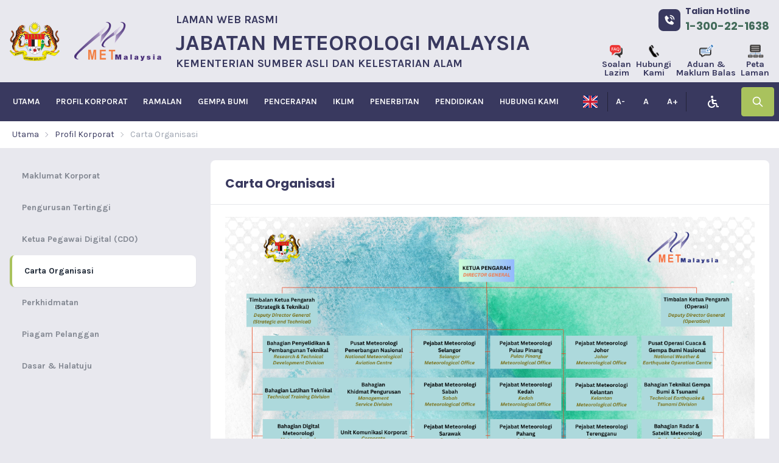

--- FILE ---
content_type: text/html
request_url: https://www.met.gov.my/profil-korporat/carta-organisasi/
body_size: 16187
content:
<!DOCTYPE html>
<html lang="ms">

    <head>
        <meta charset="UTF-8">
        <meta http-equiv="X-UA-Compatible" content="IE=edge">
        <meta name="viewport" content="width=device-width, initial-scale=1.0">
        <meta http-equiv="Cache-Control" content="no-cache, no-store, must-revalidate" />
        <meta http-equiv="Pragma" content="no-cache" />
        <meta http-equiv="Expires" content="0" />
	<meta name="keywords" content="MET Malaysia" />
	<meta name="description" content="MET Malaysia berperanan untuk membekal perkhidmatan meteorologi, iklim, gempa bumi dan tsunami yang cekap dan berkesan untuk kesejahteraan, keselamatan dan pembangunan lestari selaras dengan keperluan negara dan antarabangsa." />
	<title>METMalaysia - Carta Organisasi</title>
        

        <!-- Open Graph / Facebook -->
        <meta property="og:type" content="website">
        <meta property="og:url" content="https://www.met.gov.my/">
        <meta property="og:title" content="Laman Web Rasmi Jabatan Meteorologi Malaysia">
        <meta property="og:description" content="MET Malaysia berperanan untuk membekal perkhidmatan meteorologi, iklim, gempa bumi dan tsunami yang cekap dan berkesan untuk kesejahteraan, keselamatan dan pembangunan lestari selaras dengan keperluan negara dan antarabangsa.">
        <meta property="og:image" content="/assets/icons/met.jpg">

        <!-- Twitter -->
        <meta property="twitter:card" content="summary_large_image">
        <meta property="twitter:url" content="https://www.met.gov.my/">
        <meta property="twitter:title" content="Laman Web Rasmi Jabatan Meteorologi Malaysia">
        <meta property="twitter:description" content="MET Malaysia berperanan untuk membekal perkhidmatan meteorologi, iklim, gempa bumi dan tsunami yang cekap dan berkesan untuk kesejahteraan, keselamatan dan pembangunan lestari selaras dengan keperluan negara dan antarabangsa.
        <meta property="twitter:image" content="/assets/icons/met.jpg">

        <link rel="stylesheet" href="https://cdnjs.cloudflare.com/ajax/libs/font-awesome/5.15.4/css/all.min.css"
            integrity="sha512-1ycn6IcaQQ40/MKBW2W4Rhis/DbILU74C1vSrLJxCq57o941Ym01SwNsOMqvEBFlcgUa6xLiPY/NS5R+E6ztJQ=="
            crossorigin="anonymous" referrerpolicy="no-referrer" />

        <link rel="stylesheet" href="https://cdnjs.cloudflare.com/ajax/libs/font-awesome/6.4.2/css/all.min.css" 
            integrity="sha512-z3gLpd7yknf1YoNbCzqRKc4qyor8gaKU1qmn+CShxbuBusANI9QpRohGBreCFkKxLhei6S9CQXFEbbKuqLg0DA==" 
            crossorigin="anonymous" referrerpolicy="no-referrer" />

        <link rel="stylesheet" href="https://cdnjs.cloudflare.com/ajax/libs/font-awesome/6.4.2/css/brands.min.css" 
            integrity="sha512-W/zrbCncQnky/EzL+/AYwTtosvrM+YG/V6piQLSe2HuKS6cmbw89kjYkp3tWFn1dkWV7L1ruvJyKbLz73Vlgfg==" 
            crossorigin="anonymous" referrerpolicy="no-referrer" />

        <link rel="stylesheet" href="/css/style.css">

        <!-- SPLaSK -->
        <script>
        var _paq = window._paq = window._paq || [];
        /* tracker methods like "setCustomDimension" should be called before "trackPageView" */
        _paq.push(['trackPageView']);
        _paq.push(['enableLinkTracking']);
        (function() {
            var u="//splask-analytics.mampu.gov.my/";
            _paq.push(['setTrackerUrl', u+'matomo.php']);
            _paq.push(['setSiteId', '1127']);
            var d=document, g=d.createElement('script'), s=d.getElementsByTagName('script')[0];
            g.async=true; g.src=u+'matomo.js'; s.parentNode.insertBefore(g,s);
        })();
        </script>
<!-- End SPLaSK Code -->
        <script src="https://unpkg.com/feather-icons"></script>
        
    </head>

    <body class="text-primary">
        <header class="flex flex-col border-b border-indigo-100 md:border-b-0">
            <div class="container py-2 px-2 order-2 xl:order-1">
                <div class="flex flex-row items-center">
                    <div class="flex flex-1 space-x-2 md:space-x-6 items-center">
                        <a href="/"><img src="/images/logo/jata-malaysia.svg" alt="jata Malaysia" class="h-6 md:h-12 lg:h-16"></a>
                        <a href="/"><img src="/images/logo/logo-metmalaysia.png" alt="jata Malaysia" class="h-6 md:h-12 lg:h-16"></a>
                        <a href="/">
                        <div class="leading-none font-bold text-primary">
                                                        <div class="!text-xs md:!text-lg">LAMAN WEB RASMI</div>
                                                        <div class="!text-xs md:!text-2xl lg:!text-4xl !leading-none mt-1">JABATAN METEOROLOGI MALAYSIA</div>
                            <div class="!text-xs md:!text-lg">KEMENTERIAN SUMBER ASLI DAN KELESTARIAN ALAM</div>
                        </div>
                        </a>
                    </div>
                    <div class="hidden xl:flex flex-col items-end">
                        <div class="flex flex-row items-center space-x-2">
                                                        <div>
                                <div class="bg-primary text-white rounded-lg p-2">
                                    <svg xmlns="http://www.w3.org/2000/svg" class="h-5 w-5" viewBox="0 0 24 24" style="fill: rgba(255, 255, 255, 1);transform: ;msFilter:;"><path d="M20 10.999h2C22 5.869 18.127 2 12.99 2v2C17.052 4 20 6.943 20 10.999z"></path><path d="M13 8c2.103 0 3 .897 3 3h2c0-3.225-1.775-5-5-5v2zm3.422 5.443a1.001 1.001 0 0 0-1.391.043l-2.393 2.461c-.576-.11-1.734-.471-2.926-1.66-1.192-1.193-1.553-2.354-1.66-2.926l2.459-2.394a1 1 0 0 0 .043-1.391L6.859 3.513a1 1 0 0 0-1.391-.087l-2.17 1.861a1 1 0 0 0-.29.649c-.015.25-.301 6.172 4.291 10.766C11.305 20.707 16.323 21 17.705 21c.202 0 .326-.006.359-.008a.992.992 0 0 0 .648-.291l1.86-2.171a1 1 0 0 0-.086-1.391l-4.064-3.696z"></path></svg>
                                </div>
                            </div>
                            <div class="font-bold font-heading">
                                <div class="!text-base">Talian Hotline</div>
                                <div class="!text-lg leading-none text-green-500">1-300-22-1638</div>
                            </div>
                                                    </div>
                                                <div class="text-xs flex flex-row space-x-2 text-center font-bold mt-3">
                            <a href="/info/soalan-lazim" class="leading-none !text-base">
                                <img src="/images/icon/icon-soalan-lazim.png" alt="soalan-lazim"  class="mx-auto">
                                Soalan<br> Lazim
                            </a>
                            <a href="/hubungi-kami/alamat-pejabat" class="leading-none !text-base">
                                <img src="/images/icon/icon-hubungi.png" alt="hubungi" class="mx-auto">
                                Hubungi<br> Kami
                            </a>
                            <a href="https://met.spab.gov.my/" class="leading-none !text-base" splwpk-feedback-form="splwpk-feedback-form">
                                <img src="/images/icon/icon-aduan.png" alt="aduan" class="mx-auto">
                                Aduan &<br>Maklum Balas
                            </a>
                            <a href="/peta-laman" class="leading-none !text-base" splwpk-sitemap="splwpk-sitemap">
                                <img src="/images/icon/icon-peta-laman.png" alt="peta-laman" class="mx-auto">
                                Peta<br>Laman
                            </a>
                        </div>
                                            </div>
                    <div class="2xl:hidden hidden" id="wrap-main-nav">
                       
                        <div id="main-nav">
                            <ul>
                                                                <li>
                                    <a href="/">
                                        Utama
                                    </a>
                                </li>
                                                                                                    <li>
                                        
                                        <a href="" >Profil Korporat</a>
                                                                                    <ul >
                                                                                                                                                    <li>
                                                        <a href="/profil-korporat/mengenai-met-malaysia" >Maklumat Korporat</a>

                                                        
                                                    </li>
                                                    
                                                                                                                                                    <li>
                                                        <a href="/profil-korporat/pengurusan-tertinggi" >Pengurusan Tertinggi</a>

                                                        
                                                    </li>
                                                    
                                                                                                                                                    <li>
                                                        <a href="/profil-korporat/ketua-pegawai-maklumat-cio" >Ketua Pegawai Digital (CDO)</a>

                                                        
                                                    </li>
                                                    
                                                                                                                                                    <li>
                                                        <a href="/profil-korporat/carta-organisasi" >Carta Organisasi</a>

                                                        
                                                    </li>
                                                    
                                                                                                                                                    <li>
                                                        <a href="/profil-korporat/perkhidmatan" >Perkhidmatan</a>

                                                        
                                                    </li>
                                                    
                                                                                                                                                    <li>
                                                        <a href="/profil-korporat/pejabat-meteorologi-selangor" >Pejabat Meteorologi</a>

                                                        
                                                    </li>
                                                    
                                                                                                                                                    <li>
                                                        <a href="/profil-korporat/piagam-pelanggan"  target="_blank" >Piagam Pelanggan</a>

                                                        
                                                    </li>
                                                    
                                                                                                                                                    <li>
                                                        <a href="/profil-korporat/dasar-and-halatuju" >Dasar & Halatuju</a>

                                                        
                                                    </li>
                                                    
                                                
                                            </ul>
                                                                            </li>
                                    
                                                                                                    <li>
                                        
                                        <a href="" >Ramalan</a>
                                                                                    <ul >
                                                                                                                                                    <li>
                                                        <a href="" >Cuaca Utama</a>

                                                                                                                
                                                            <ul>
                                                                                                                                    <li>
                                        
                                        <a href="/data/ICN20032.html"  target="_blank" >Negara</a>
                                                                            </li>
                                    
                                                                                                    <li>
                                        
                                        <a href="/forecast/weather/state" >Negeri</a>
                                                                            </li>
                                    
                                                                                                    <li>
                                        
                                        <a href="/forecast/weather/district" >Daerah</a>
                                                                            </li>
                                    
                                                                                                    <li>
                                        
                                        <a href="/forecast/weather/town" >Bandar</a>
                                                                            </li>
                                    
                                                                                                    <li>
                                        
                                        <a href="/forecast/weather/tourist" >Kawasan Pelancongan</a>
                                                                            </li>
                                    
                                
                                                            </ul>

                                                            
                                                        
                                                    </li>
                                                    
                                                                                                                                                    <li>
                                                        <a href="" >Cuaca Laut</a>

                                                                                                                
                                                            <ul>
                                                                                                                                    <li>
                                        
                                        <a href="/forecast/marine/waters" >Perairan</a>
                                                                            </li>
                                    
                                                                                                    <li>
                                        
                                        <a href="/forecast/marine/shipping" >Perkapalan</a>
                                                                            </li>
                                    
                                
                                                            </ul>

                                                            
                                                        
                                                    </li>
                                                    
                                                                                                                                                    <li>
                                                        <a href="" >Cuaca Interaktif</a>

                                                                                                                
                                                            <ul>
                                                                                                                                    <li>
                                        
                                        <a href="/ramalan/cuaca-semenanjung" >Semenanjung</a>
                                                                            </li>
                                    
                                                                                                    <li>
                                        
                                        <a href="/ramalan/cuaca-sabah-and-sarawak" >Sabah & Sarawak</a>
                                                                            </li>
                                    
                                                                                                    <li>
                                        
                                        <a href="/ramalan/kawasan-perairan" >Perairan</a>
                                                                            </li>
                                    
                                                                                                    <li>
                                        
                                        <a href="/ramalan/kawasan-perkapalan" >Perkapalan</a>
                                                                            </li>
                                    
                                
                                                            </ul>

                                                            
                                                        
                                                    </li>
                                                    
                                                                                                                                                    <li>
                                                        <a href="http://abt.met.gov.my/"  target="_blank" >Cuaca Penerbangan</a>

                                                        
                                                    </li>
                                                    
                                                                                                                                                    <li>
                                                        <a href="/nowcasting"  target="_blank" >Nowcasting</a>

                                                        
                                                    </li>
                                                    
                                                                                                                                                    <li>
                                                        <a href="" >Kriteria Amaran</a>

                                                                                                                
                                                            <ul>
                                                                                                                                    <li>
                                        
                                        <a href="/ramalan/hujan-lebat" >Hujan Berterusan</a>
                                                                            </li>
                                    
                                                                                                    <li>
                                        
                                        <a href="/ramalan/angin-kencang-and-laut-bergelora" >Angin kencang & laut bergelora</a>
                                                                            </li>
                                    
                                                                                                    <li>
                                        
                                        <a href="/ramalan/ribut-petir" >Ribut Petir</a>
                                                                            </li>
                                    
                                
                                                            </ul>

                                                            
                                                        
                                                    </li>
                                                    
                                                
                                            </ul>
                                                                            </li>
                                    
                                                                                                    <li>
                                        
                                        <a href="http://mygempa.met.gov.my/docroot/view/index.php"  target="_blank" >Gempa Bumi</a>
                                                                            </li>
                                    
                                                                                                    <li>
                                        
                                        <a href="" >Pencerapan</a>
                                                                                    <ul >
                                                                                                                                                    <li>
                                                        <a href="" >Permukaan</a>

                                                                                                                
                                                            <ul>
                                                                                                                                    <li>
                                        
                                        <a href="/projection/temperature" >Suhu</a>
                                                                            </li>
                                    
                                                                                                    <li>
                                        
                                        <a href="/projection/rain" >Hujan</a>
                                                                            </li>
                                    
                                                                                                    <li>
                                        
                                        <a href="/projection/visibility" >Ketampakan</a>
                                                                            </li>
                                    
                                                                                                    <li>
                                        
                                        <a href="/projection/humidity" >Kelembapan</a>
                                                                            </li>
                                    
                                
                                                            </ul>

                                                            
                                                        
                                                    </li>
                                                    
                                                                                                                                                    <li>
                                                        <a href="" >Radar</a>

                                                                                                                
                                                            <ul>
                                                                                                                                    <li>
                                        
                                        <a href="/pencerapan/radar-malaysia" >Malaysia</a>
                                                                            </li>
                                    
                                                                                                    <li>
                                        
                                        <a href="/pencerapan/radar-semenanjung" >Semenanjung</a>
                                                                            </li>
                                    
                                                                                                    <li>
                                        
                                        <a href="/pencerapan/radar-sabah-and-sarawak" >Sabah & Sarawak</a>
                                                                            </li>
                                    
                                                                                                    <li>
                                        
                                        <a href="/pencerapan/nowcasting" >Nowcasting</a>
                                                                            </li>
                                    
                                
                                                            </ul>

                                                            
                                                        
                                                    </li>
                                                    
                                                                                                                                                    <li>
                                                        <a href="" >Satelit</a>

                                                                                                                
                                                            <ul>
                                                                                                                                    <li>
                                        
                                        <a href="/pencerapan/semenanjung-malaysia" >Semenanjung Malaysia</a>
                                                                            </li>
                                    
                                                                                                    <li>
                                        
                                        <a href="/pencerapan/sabah-sarawak" >Sabah & Sarawak</a>
                                                                            </li>
                                    
                                                                                                    <li>
                                        
                                        <a href="/pencerapan/asean" >Asean</a>
                                                                            </li>
                                    
                                                                                                    <li>
                                        
                                        <a href="/pencerapan/asia" >Asia</a>
                                                                            </li>
                                    
                                
                                                            </ul>

                                                            
                                                        
                                                    </li>
                                                    
                                                                                                                                                    <li>
                                                        <a href="" >Sains Atmosfera</a>

                                                                                                                
                                                            <ul>
                                                                                                                                    <li>
                                        
                                        <a href="/pencerapan/zarah-terampai-teom-pm-10" >Zarah Terampai (TEOM PM-10/PM2.5)</a>
                                                                            </li>
                                    
                                                                                                    <li>
                                        
                                        <a href="/pencerapan/indeks-ultra-ungu-uvi" >Indeks Ultra Ungu (UVI)</a>
                                                                            </li>
                                    
                                                                                                    <li>
                                        
                                        <a href="/pencerapan/cuaca-angkasa" >Cuaca Angkasa</a>
                                                                            </li>
                                    
                                                                                                    <li>
                                        
                                        <a href="/pencerapan/mendapan-asid" >Mendapan Asid</a>
                                                                            </li>
                                    
                                
                                                            </ul>

                                                            
                                                        
                                                    </li>
                                                    
                                                                                                    
                                                
                                            </ul>
                                                                            </li>
                                    
                                                                                                    <li>
                                        
                                        <a href="" >Iklim</a>
                                                                                    <ul >
                                                                                                                                                    <li>
                                                        <a href="" >Sistem FDRS</a>

                                                                                                                
                                                            <ul>
                                                                                                    
                                                                    
                                                                                                    <li>
                                        
                                        <a href="" >WMS Malaysia</a>
                                                                                    <ul >
                                                                                                                                                    <li>
                                                        <a href="https://myclimate.met.gov.my/fdrsWmsObsMsiaMetPortal"  target="_blank" >Cerapan</a>

                                                        
                                                    </li>
                                                    
                                                                                                                                                    <li>
                                                        <a href="https://myclimate.met.gov.my/fdrsWmsNwpMsiaMetPortal"  target="_blank" >Ramalan</a>

                                                        
                                                    </li>
                                                    
                                                
                                            </ul>
                                                                            </li>
                                    
                                                                                                    <li>
                                        
                                        <a href="" >WMS ASEAN</a>
                                                                                    <ul >
                                                                                                                                                    <li>
                                                        <a href="https://myclimate.met.gov.my/fdrsWmsObsAseanMetPortal"  target="_blank" >Cerapan</a>

                                                        
                                                    </li>
                                                    
                                                                                                                                                    <li>
                                                        <a href="https://myclimate.met.gov.my/fdrsWmsNwpAseanMetPortal"  target="_blank" >Ramalan</a>

                                                        
                                                    </li>
                                                    
                                                
                                            </ul>
                                                                            </li>
                                    
                                
                                                            </ul>

                                                            
                                                        
                                                    </li>
                                                    
                                                                                                                                                    <li>
                                                        <a href="" >Kemarau</a>

                                                                                                                
                                                            <ul>
                                                                                                                                    <li>
                                        
                                        <a href="/iklim/status-cuaca-panas" >Status Cuaca Panas</a>
                                                                            </li>
                                    
                                                                                                    <li>
                                        
                                        <a href="/data/climate/kemarau.pdf"  target="_blank" >Pemantauan Kemarau</a>
                                                                            </li>
                                    
                                
                                                            </ul>

                                                            
                                                        
                                                    </li>
                                                    
                                                                                                                                                    <li>
                                                        <a href="" >Meteorologi Pertanian</a>

                                                                                                                
                                                            <ul>
                                                                                                    
                                                                                                    <li>
                                        
                                        <a href="/iklim/analisa-dan-tinjauan-meteorologi-pertanian" >Analisa & Tinjauan Meteorologi Pertanian</a>
                                                                            </li>
                                    
                                
                                                            </ul>

                                                            
                                                        
                                                    </li>
                                                    
                                                                                                                                                    <li>
                                                        <a href="" >Ramalan Bermusim</a>

                                                                                                                
                                                            <ul>
                                                                                                                                    <li>
                                        
                                        <a href="/iklim/tinjauan-cuaca-jangka"  target="_blank" >Tinjauan Cuaca Jangka Panjang</a>
                                                                            </li>
                                    
                                                                                                    <li>
                                        
                                        <a href="/data/climate/status_elnino.pdf"  target="_blank" >Status ENSO Terkini</a>
                                                                            </li>
                                    
                                                                    
                                
                                                            </ul>

                                                            
                                                        
                                                    </li>
                                                    
                                                                                                                                                    <li>
                                                        <a href="" >Laporan Ringkasan</a>

                                                                                                                
                                                            <ul>
                                                                                                                                    <li>
                                        
                                        <a href="/iklim/buletin-cuaca-bulanan" >Buletin Cuaca Bulanan</a>
                                                                            </li>
                                    
                                                                                                    <li>
                                        
                                        <a href="/data/research/klimatologi-sinoptik.pdf"  target="_blank" >Laporan Sinoptik</a>
                                                                            </li>
                                    
                                                                                                    <li>
                                        
                                        <a href="/iklim/maklumat-iklim" >Maklumat Iklim</a>
                                                                            </li>
                                    
                                
                                                            </ul>

                                                            
                                                        
                                                    </li>
                                                    
                                                
                                            </ul>
                                                                            </li>
                                    
                                                                                                    <li>
                                        
                                        <a href="" >Penerbitan</a>
                                                                                    <ul >
                                                                                                                                                    <li>
                                                        <a href="/penerbitan/berita-meteorologi" >Berita Meteorologi</a>

                                                        
                                                    </li>
                                                    
                                                                                                                                                    <li>
                                                        <a href="/penerbitan/laporan-tahunan" >Laporan Tahunan</a>

                                                        
                                                    </li>
                                                    
                                                                                                                                                    <li>
                                                        <a href="/penerbitan/kertas-teknikal" >Kertas Teknikal</a>

                                                        
                                                    </li>
                                                    
                                                
                                            </ul>
                                                                            </li>
                                    
                                                                                                    <li>
                                        
                                        <a href="" >Pendidikan</a>
                                                                                    <ul >
                                                                                                                                                    <li>
                                                        <a href="" >Cuaca</a>

                                                                                                                
                                                            <ul>
                                                                                                                                    <li>
                                        
                                        <a href="/pendidikan/terminologi-cuaca" >Terminologi Cuaca</a>
                                                                            </li>
                                    
                                                                                                    <li>
                                        
                                        <a href="/pendidikan/fenomena-cuaca" >Fenomena Cuaca</a>
                                                                            </li>
                                    
                                                                                                    <li>
                                        
                                        <a href="/pendidikan/peralatan-meteorologi" >Peralatan Meteorologi</a>
                                                                            </li>
                                    
                                
                                                            </ul>

                                                            
                                                        
                                                    </li>
                                                    
                                                                                                                                                    <li>
                                                        <a href="" >Gempa Bumi</a>

                                                                                                                
                                                            <ul>
                                                                                                                                    <li>
                                        
                                        <a href="/pendidikan/terminologi-gempa-tsunami" >Terminologi</a>
                                                                            </li>
                                    
                                                                                                    <li>
                                        
                                        <a href="/pendidikan/tsunami" >Tsunami</a>
                                                                            </li>
                                    
                                                                                                    <li>
                                        
                                        <a href="/pendidikan/gempa-bumi" >Gempa Bumi</a>
                                                                            </li>
                                    
                                
                                                            </ul>

                                                            
                                                        
                                                    </li>
                                                    
                                                                                                                                                    <li>
                                                        <a href="" >Iklim</a>

                                                                                                                
                                                            <ul>
                                                                                                                                    <li>
                                        
                                        <a href="/pendidikan/iklim-malaysia" >Iklim Malaysia</a>
                                                                            </li>
                                    
                                                                                                    <li>
                                        
                                        <a href="/pendidikan/perubahan-iklim-and-kesan-rumah-hijau" >Perubahan Iklim</a>
                                                                            </li>
                                    
                                
                                                            </ul>

                                                            
                                                        
                                                    </li>
                                                    
                                                                                                                                                    <li>
                                                        <a href="" >Sains Atmosfera</a>

                                                                                                                
                                                            <ul>
                                                                                                                                    <li>
                                        
                                        <a href="/pendidikan/mendapan-asid" >Mendapan Asid</a>
                                                                            </li>
                                    
                                                                                                    <li>
                                        
                                        <a href="/pendidikan/lapisan-ozon" >Lapisan Ozon</a>
                                                                            </li>
                                    
                                                                                                    <li>
                                        
                                        <a href="/pendidikan/indeks-ultra-ungu" >Indeks Ultra Ungu</a>
                                                                            </li>
                                    
                                                                                                    <li>
                                        
                                        <a href="/pendidikan/aktivitigaw" >Pemerhatian Atmosfera Global</a>
                                                                            </li>
                                    
                                                                                                    <li>
                                        
                                        <a href="/pendidikan/pembenihan-awan" >Pembenihan awan</a>
                                                                            </li>
                                    
                                
                                                            </ul>

                                                            
                                                        
                                                    </li>
                                                    
                                                
                                            </ul>
                                                                            </li>
                                    
                                                                                                    <li>
                                        
                                        <a href="" >Hubungi Kami</a>
                                                                                    <ul >
                                                                                                                                                    <li>
                                                        <a href="/hubungi-kami/direktori-kakitangan" >Direktori Kakitangan</a>

                                                        
                                                    </li>
                                                    
                                                                                                                                                    <li>
                                                        <a href="/hubungi-kami/alamat-pejabat" >Alamat Pejabat</a>

                                                        
                                                    </li>
                                                    
                                                                                                                                                    <li>
                                                        <a href="/hubungi-kami/peta-lokasi" >Peta Lokasi</a>

                                                        
                                                    </li>
                                                    
                                                
                                            </ul>
                                                                            </li>
                                    
                                
                                                                                                <li data-nav-custom-content class="mt-8">
                                    <div class="flex flex-col items-center">
                                        <div class="flex flex-row items-center space-x-2">
                                            <div>
                                                <div class="bg-primary text-white rounded-lg p-2">
                                                    <svg xmlns="http://www.w3.org/2000/svg" class="h-5 w-5" viewBox="0 0 24 24" style="fill: rgba(255, 255, 255, 1);transform: ;msFilter:;"><path d="M20 10.999h2C22 5.869 18.127 2 12.99 2v2C17.052 4 20 6.943 20 10.999z"></path><path d="M13 8c2.103 0 3 .897 3 3h2c0-3.225-1.775-5-5-5v2zm3.422 5.443a1.001 1.001 0 0 0-1.391.043l-2.393 2.461c-.576-.11-1.734-.471-2.926-1.66-1.192-1.193-1.553-2.354-1.66-2.926l2.459-2.394a1 1 0 0 0 .043-1.391L6.859 3.513a1 1 0 0 0-1.391-.087l-2.17 1.861a1 1 0 0 0-.29.649c-.015.25-.301 6.172 4.291 10.766C11.305 20.707 16.323 21 17.705 21c.202 0 .326-.006.359-.008a.992.992 0 0 0 .648-.291l1.86-2.171a1 1 0 0 0-.086-1.391l-4.064-3.696z"></path></svg>
                                                </div>
                                            </div>
                                            <div class="font-bold font-heading">
                                                <div>Talian Hotline</div>
                                                <div class="text-lg leading-none text-green-500">1-300-22-1638</div>
                                            </div>
                                        </div>
                                        <div class="text-xs flex flex-row space-x-2 text-center font-bold mt-3">
                                        
                                            <div class="leading-none">
                                                <a href="/info/soalan-lazim" class="leading-none !text-base">
                                                    <img src="/images/icon/icon-soalan-lazim.png" alt="soalan-lazim" class="mx-auto">
                                                    Soalan<br> Lazim
                                                </a>
                                            </div>
                                            <div class="leading-none">
                                                <a href="/hubungi-kami/alamat-pejabat" class="leading-none !text-base">
                                                    <img src="/images/icon/icon-hubungi.png" alt="hubungi" class="mx-auto">
                                                    Hubungi<br> Kami
                                                </a>
                                            </div>
                                            <div class="leading-none">
                                                <a href="/info/maklumbalas" class="leading-none !text-base">
                                                    <img src="/images/icon/icon-aduan.png" alt="aduan" class="mx-auto">
                                                    Aduan &<br>Maklum Balas
                                                </a>
                                            </div>
                                            <div class="leading-none" plwpk-sitemap="splwpk-sitemap">
                                                <a href="/peta-laman" class="leading-none !text-base">
                                                    <img src="/images/icon/icon-peta-laman.png" alt="peta-laman" class="mx-auto">
                                                    Peta<br>Laman
                                                </a>
                                            </div>
                                        </div>
                                    </div>
                                </li>
                                                        </ul>
                        </div>
                       
                    </div>
                </div>
            </div>

            <div class="navbar mb-2 md:mb-0 bg-primary text-white min-h-0 order-1 xl:order-2">
                <div class="container !px-0 md:px-4">
                    <div class="flex-1">
                        <div class="items-stretch hidden xl:flex menu-main">
                                                        <a class="btn btn-ghost btn-sm rounded-btn" href="/">
                                Utama
                            </a>

                                                                                    <div class="dropdown block">
                                
                                <a href=""   class="btn btn-ghost btn-sm rounded-btn w-full pr-1 font-semibold flex-1">Profil Korporat</a>

                                                                
                                <ul class="bg-white text-primary p-3 rounded shadow transform scale-0 group-hover:scale-100 absolute transition duration-150 ease-in-out origin-top w-52">
                                                                                                            <li class="flex items-center rounded-sm relative px-3 py-1 hover:bg-primary hover:text-white">
                                                                                                                            <a href="/profil-korporat/mengenai-met-malaysia"   class="w-full text-left flex items-center outline-none focus:outline-none pr-1 flex-1">Maklumat Korporat</a>
                                            
                                                                            </li>
                                                                                                                                                <li class="flex items-center rounded-sm relative px-3 py-1 hover:bg-primary hover:text-white">
                                                                                                                            <a href="/profil-korporat/pengurusan-tertinggi"   class="w-full text-left flex items-center outline-none focus:outline-none pr-1 flex-1">Pengurusan Tertinggi</a>
                                            
                                                                            </li>
                                                                                                                                                <li class="flex items-center rounded-sm relative px-3 py-1 hover:bg-primary hover:text-white">
                                                                                                                            <a href="/profil-korporat/ketua-pegawai-maklumat-cio"   class="w-full text-left flex items-center outline-none focus:outline-none pr-1 flex-1">Ketua Pegawai Digital (CDO)</a>
                                            
                                                                            </li>
                                                                                                                                                <li class="flex items-center rounded-sm relative px-3 py-1 hover:bg-primary hover:text-white">
                                                                                                                            <a href="/profil-korporat/carta-organisasi"   class="w-full text-left flex items-center outline-none focus:outline-none pr-1 flex-1">Carta Organisasi</a>
                                            
                                                                            </li>
                                                                                                                                                <li class="flex items-center rounded-sm relative px-3 py-1 hover:bg-primary hover:text-white">
                                                                                                                            <a href="/profil-korporat/perkhidmatan"   class="w-full text-left flex items-center outline-none focus:outline-none pr-1 flex-1">Perkhidmatan</a>
                                            
                                                                            </li>
                                                                                                                                                <li class="flex items-center rounded-sm relative px-3 py-1 hover:bg-primary hover:text-white">
                                                                                                                            <a href="/profil-korporat/pejabat-meteorologi-selangor"   class="w-full text-left flex items-center outline-none focus:outline-none pr-1 flex-1">Pejabat Meteorologi</a>
                                            
                                                                            </li>
                                                                                                                                                <li class="flex items-center rounded-sm relative px-3 py-1 hover:bg-primary hover:text-white">
                                                                                                                            <a href="/profil-korporat/piagam-pelanggan"   target="_blank"  class="w-full text-left flex items-center outline-none focus:outline-none pr-1 flex-1">Piagam Pelanggan</a>
                                            
                                                                            </li>
                                                                                                                                                <li class="flex items-center rounded-sm relative px-3 py-1 hover:bg-primary hover:text-white">
                                                                                                                            <a href="/profil-korporat/dasar-and-halatuju"   class="w-full text-left flex items-center outline-none focus:outline-none pr-1 flex-1">Dasar & Halatuju</a>
                                            
                                                                            </li>
                                                                        
                                </ul>
                                
                                                            </div>
                                                                                                                <div class="dropdown block">
                                
                                <a href=""   class="btn btn-ghost btn-sm rounded-btn w-full pr-1 font-semibold flex-1">Ramalan</a>

                                                                
                                <ul class="bg-white text-primary p-3 rounded shadow transform scale-0 group-hover:scale-100 absolute transition duration-150 ease-in-out origin-top w-52">
                                                                                                            <li class="flex items-center rounded-sm relative px-3 py-1 hover:bg-primary hover:text-white">
                                                                                                                            <a href=""   class="w-full flex items-center outline-none focus:outline-none pr-1 flex-1">Cuaca Utama</a>
                                            <span class="ml-auto">
                                                <svg xmlns="http://www.w3.org/2000/svg" class="h-4 w-4 fill-current text-secondary" viewBox="0 0 24 24" style="transform: ;msFilter:;"><path d="M10.707 17.707 16.414 12l-5.707-5.707-1.414 1.414L13.586 12l-4.293 4.293z"></path></svg>
                                            </span>
                                            <div class="child bg-white shadow text-primary p-3 rounded text-left w-52">
                                                                                                        <div class="dropdown block">
                                
                                <a href="/data/ICN20032.html"   target="_blank"  class="btn btn-ghost btn-sm rounded-btn w-full pr-1 font-semibold flex-1">Negara</a>

                                                            </div>
                                                                                                                <div class="dropdown block">
                                
                                <a href="/forecast/weather/state"   class="btn btn-ghost btn-sm rounded-btn w-full pr-1 font-semibold flex-1">Negeri</a>

                                                            </div>
                                                                                                                <div class="dropdown block">
                                
                                <a href="/forecast/weather/district"   class="btn btn-ghost btn-sm rounded-btn w-full pr-1 font-semibold flex-1">Daerah</a>

                                                            </div>
                                                                                                                <div class="dropdown block">
                                
                                <a href="/forecast/weather/town"   class="btn btn-ghost btn-sm rounded-btn w-full pr-1 font-semibold flex-1">Bandar</a>

                                                            </div>
                                                                                                                <div class="dropdown block">
                                
                                <a href="/forecast/weather/tourist"   class="btn btn-ghost btn-sm rounded-btn w-full pr-1 font-semibold flex-1">Kawasan Pelancongan</a>

                                                            </div>
                                                        
                                            </div>
                                                                                                                        </li>
                                                                                                                                                <li class="flex items-center rounded-sm relative px-3 py-1 hover:bg-primary hover:text-white">
                                                                                                                            <a href=""   class="w-full flex items-center outline-none focus:outline-none pr-1 flex-1">Cuaca Laut</a>
                                            <span class="ml-auto">
                                                <svg xmlns="http://www.w3.org/2000/svg" class="h-4 w-4 fill-current text-secondary" viewBox="0 0 24 24" style="transform: ;msFilter:;"><path d="M10.707 17.707 16.414 12l-5.707-5.707-1.414 1.414L13.586 12l-4.293 4.293z"></path></svg>
                                            </span>
                                            <div class="child bg-white shadow text-primary p-3 rounded text-left w-52">
                                                                                                        <div class="dropdown block">
                                
                                <a href="/forecast/marine/waters"   class="btn btn-ghost btn-sm rounded-btn w-full pr-1 font-semibold flex-1">Perairan</a>

                                                            </div>
                                                                                                                <div class="dropdown block">
                                
                                <a href="/forecast/marine/shipping"   class="btn btn-ghost btn-sm rounded-btn w-full pr-1 font-semibold flex-1">Perkapalan</a>

                                                            </div>
                                                        
                                            </div>
                                                                                                                        </li>
                                                                                                                                                <li class="flex items-center rounded-sm relative px-3 py-1 hover:bg-primary hover:text-white">
                                                                                                                            <a href=""   class="w-full flex items-center outline-none focus:outline-none pr-1 flex-1">Cuaca Interaktif</a>
                                            <span class="ml-auto">
                                                <svg xmlns="http://www.w3.org/2000/svg" class="h-4 w-4 fill-current text-secondary" viewBox="0 0 24 24" style="transform: ;msFilter:;"><path d="M10.707 17.707 16.414 12l-5.707-5.707-1.414 1.414L13.586 12l-4.293 4.293z"></path></svg>
                                            </span>
                                            <div class="child bg-white shadow text-primary p-3 rounded text-left w-52">
                                                                                                        <div class="dropdown block">
                                
                                <a href="/ramalan/cuaca-semenanjung"   class="btn btn-ghost btn-sm rounded-btn w-full pr-1 font-semibold flex-1">Semenanjung</a>

                                                            </div>
                                                                                                                <div class="dropdown block">
                                
                                <a href="/ramalan/cuaca-sabah-and-sarawak"   class="btn btn-ghost btn-sm rounded-btn w-full pr-1 font-semibold flex-1">Sabah & Sarawak</a>

                                                            </div>
                                                                                                                <div class="dropdown block">
                                
                                <a href="/ramalan/kawasan-perairan"   class="btn btn-ghost btn-sm rounded-btn w-full pr-1 font-semibold flex-1">Perairan</a>

                                                            </div>
                                                                                                                <div class="dropdown block">
                                
                                <a href="/ramalan/kawasan-perkapalan"   class="btn btn-ghost btn-sm rounded-btn w-full pr-1 font-semibold flex-1">Perkapalan</a>

                                                            </div>
                                                        
                                            </div>
                                                                                                                        </li>
                                                                                                                                                <li class="flex items-center rounded-sm relative px-3 py-1 hover:bg-primary hover:text-white">
                                                                                                                            <a href="http://abt.met.gov.my/"   target="_blank"  class="w-full text-left flex items-center outline-none focus:outline-none pr-1 flex-1">Cuaca Penerbangan</a>
                                            
                                                                            </li>
                                                                                                                                                <li class="flex items-center rounded-sm relative px-3 py-1 hover:bg-primary hover:text-white">
                                                                                                                            <a href="/nowcasting"   target="_blank"  class="w-full text-left flex items-center outline-none focus:outline-none pr-1 flex-1">Nowcasting</a>
                                            
                                                                            </li>
                                                                                                                                                <li class="flex items-center rounded-sm relative px-3 py-1 hover:bg-primary hover:text-white">
                                                                                                                            <a href=""   class="w-full flex items-center outline-none focus:outline-none pr-1 flex-1">Kriteria Amaran</a>
                                            <span class="ml-auto">
                                                <svg xmlns="http://www.w3.org/2000/svg" class="h-4 w-4 fill-current text-secondary" viewBox="0 0 24 24" style="transform: ;msFilter:;"><path d="M10.707 17.707 16.414 12l-5.707-5.707-1.414 1.414L13.586 12l-4.293 4.293z"></path></svg>
                                            </span>
                                            <div class="child bg-white shadow text-primary p-3 rounded text-left w-52">
                                                                                                        <div class="dropdown block">
                                
                                <a href="/ramalan/hujan-lebat"   class="btn btn-ghost btn-sm rounded-btn w-full pr-1 font-semibold flex-1">Hujan Berterusan</a>

                                                            </div>
                                                                                                                <div class="dropdown block">
                                
                                <a href="/ramalan/angin-kencang-and-laut-bergelora"   class="btn btn-ghost btn-sm rounded-btn w-full pr-1 font-semibold flex-1">Angin kencang & laut bergelora</a>

                                                            </div>
                                                                                                                <div class="dropdown block">
                                
                                <a href="/ramalan/ribut-petir"   class="btn btn-ghost btn-sm rounded-btn w-full pr-1 font-semibold flex-1">Ribut Petir</a>

                                                            </div>
                                                        
                                            </div>
                                                                                                                        </li>
                                                                        
                                </ul>
                                
                                                            </div>
                                                                                                                <div class="dropdown block">
                                
                                <a href="http://mygempa.met.gov.my/docroot/view/index.php"   target="_blank"  class="btn btn-ghost btn-sm rounded-btn w-full pr-1 font-semibold flex-1">Gempa Bumi</a>

                                                            </div>
                                                                                                                <div class="dropdown block">
                                
                                <a href=""   class="btn btn-ghost btn-sm rounded-btn w-full pr-1 font-semibold flex-1">Pencerapan</a>

                                                                
                                <ul class="bg-white text-primary p-3 rounded shadow transform scale-0 group-hover:scale-100 absolute transition duration-150 ease-in-out origin-top w-52">
                                                                                                            <li class="flex items-center rounded-sm relative px-3 py-1 hover:bg-primary hover:text-white">
                                                                                                                            <a href=""   class="w-full flex items-center outline-none focus:outline-none pr-1 flex-1">Permukaan</a>
                                            <span class="ml-auto">
                                                <svg xmlns="http://www.w3.org/2000/svg" class="h-4 w-4 fill-current text-secondary" viewBox="0 0 24 24" style="transform: ;msFilter:;"><path d="M10.707 17.707 16.414 12l-5.707-5.707-1.414 1.414L13.586 12l-4.293 4.293z"></path></svg>
                                            </span>
                                            <div class="child bg-white shadow text-primary p-3 rounded text-left w-52">
                                                                                                        <div class="dropdown block">
                                
                                <a href="/projection/temperature"   class="btn btn-ghost btn-sm rounded-btn w-full pr-1 font-semibold flex-1">Suhu</a>

                                                            </div>
                                                                                                                <div class="dropdown block">
                                
                                <a href="/projection/rain"   class="btn btn-ghost btn-sm rounded-btn w-full pr-1 font-semibold flex-1">Hujan</a>

                                                            </div>
                                                                                                                <div class="dropdown block">
                                
                                <a href="/projection/visibility"   class="btn btn-ghost btn-sm rounded-btn w-full pr-1 font-semibold flex-1">Ketampakan</a>

                                                            </div>
                                                                                                                <div class="dropdown block">
                                
                                <a href="/projection/humidity"   class="btn btn-ghost btn-sm rounded-btn w-full pr-1 font-semibold flex-1">Kelembapan</a>

                                                            </div>
                                                        
                                            </div>
                                                                                                                        </li>
                                                                                                                                                <li class="flex items-center rounded-sm relative px-3 py-1 hover:bg-primary hover:text-white">
                                                                                                                            <a href=""   class="w-full flex items-center outline-none focus:outline-none pr-1 flex-1">Radar</a>
                                            <span class="ml-auto">
                                                <svg xmlns="http://www.w3.org/2000/svg" class="h-4 w-4 fill-current text-secondary" viewBox="0 0 24 24" style="transform: ;msFilter:;"><path d="M10.707 17.707 16.414 12l-5.707-5.707-1.414 1.414L13.586 12l-4.293 4.293z"></path></svg>
                                            </span>
                                            <div class="child bg-white shadow text-primary p-3 rounded text-left w-52">
                                                                                                        <div class="dropdown block">
                                
                                <a href="/pencerapan/radar-malaysia"   class="btn btn-ghost btn-sm rounded-btn w-full pr-1 font-semibold flex-1">Malaysia</a>

                                                            </div>
                                                                                                                <div class="dropdown block">
                                
                                <a href="/pencerapan/radar-semenanjung"   class="btn btn-ghost btn-sm rounded-btn w-full pr-1 font-semibold flex-1">Semenanjung</a>

                                                            </div>
                                                                                                                <div class="dropdown block">
                                
                                <a href="/pencerapan/radar-sabah-and-sarawak"   class="btn btn-ghost btn-sm rounded-btn w-full pr-1 font-semibold flex-1">Sabah & Sarawak</a>

                                                            </div>
                                                                                                                <div class="dropdown block">
                                
                                <a href="/pencerapan/nowcasting"   class="btn btn-ghost btn-sm rounded-btn w-full pr-1 font-semibold flex-1">Nowcasting</a>

                                                            </div>
                                                        
                                            </div>
                                                                                                                        </li>
                                                                                                                                                <li class="flex items-center rounded-sm relative px-3 py-1 hover:bg-primary hover:text-white">
                                                                                                                            <a href=""   class="w-full flex items-center outline-none focus:outline-none pr-1 flex-1">Satelit</a>
                                            <span class="ml-auto">
                                                <svg xmlns="http://www.w3.org/2000/svg" class="h-4 w-4 fill-current text-secondary" viewBox="0 0 24 24" style="transform: ;msFilter:;"><path d="M10.707 17.707 16.414 12l-5.707-5.707-1.414 1.414L13.586 12l-4.293 4.293z"></path></svg>
                                            </span>
                                            <div class="child bg-white shadow text-primary p-3 rounded text-left w-52">
                                                                                                        <div class="dropdown block">
                                
                                <a href="/pencerapan/semenanjung-malaysia"   class="btn btn-ghost btn-sm rounded-btn w-full pr-1 font-semibold flex-1">Semenanjung Malaysia</a>

                                                            </div>
                                                                                                                <div class="dropdown block">
                                
                                <a href="/pencerapan/sabah-sarawak"   class="btn btn-ghost btn-sm rounded-btn w-full pr-1 font-semibold flex-1">Sabah & Sarawak</a>

                                                            </div>
                                                                                                                <div class="dropdown block">
                                
                                <a href="/pencerapan/asean"   class="btn btn-ghost btn-sm rounded-btn w-full pr-1 font-semibold flex-1">Asean</a>

                                                            </div>
                                                                                                                <div class="dropdown block">
                                
                                <a href="/pencerapan/asia"   class="btn btn-ghost btn-sm rounded-btn w-full pr-1 font-semibold flex-1">Asia</a>

                                                            </div>
                                                        
                                            </div>
                                                                                                                        </li>
                                                                                                                                                <li class="flex items-center rounded-sm relative px-3 py-1 hover:bg-primary hover:text-white">
                                                                                                                            <a href=""   class="w-full flex items-center outline-none focus:outline-none pr-1 flex-1">Sains Atmosfera</a>
                                            <span class="ml-auto">
                                                <svg xmlns="http://www.w3.org/2000/svg" class="h-4 w-4 fill-current text-secondary" viewBox="0 0 24 24" style="transform: ;msFilter:;"><path d="M10.707 17.707 16.414 12l-5.707-5.707-1.414 1.414L13.586 12l-4.293 4.293z"></path></svg>
                                            </span>
                                            <div class="child bg-white shadow text-primary p-3 rounded text-left w-52">
                                                                                                        <div class="dropdown block">
                                
                                <a href="/pencerapan/zarah-terampai-teom-pm-10"   class="btn btn-ghost btn-sm rounded-btn w-full pr-1 font-semibold flex-1">Zarah Terampai (TEOM PM-10/PM2.5)</a>

                                                            </div>
                                                                                                                <div class="dropdown block">
                                
                                <a href="/pencerapan/indeks-ultra-ungu-uvi"   class="btn btn-ghost btn-sm rounded-btn w-full pr-1 font-semibold flex-1">Indeks Ultra Ungu (UVI)</a>

                                                            </div>
                                                                                                                <div class="dropdown block">
                                
                                <a href="/pencerapan/cuaca-angkasa"   class="btn btn-ghost btn-sm rounded-btn w-full pr-1 font-semibold flex-1">Cuaca Angkasa</a>

                                                            </div>
                                                                                                                <div class="dropdown block">
                                
                                <a href="/pencerapan/mendapan-asid"   class="btn btn-ghost btn-sm rounded-btn w-full pr-1 font-semibold flex-1">Mendapan Asid</a>

                                                            </div>
                                                        
                                            </div>
                                                                                                                        </li>
                                                                                                                                                
                                </ul>
                                
                                                            </div>
                                                                                                                <div class="dropdown block">
                                
                                <a href=""   class="btn btn-ghost btn-sm rounded-btn w-full pr-1 font-semibold flex-1">Iklim</a>

                                                                
                                <ul class="bg-white text-primary p-3 rounded shadow transform scale-0 group-hover:scale-100 absolute transition duration-150 ease-in-out origin-top w-52">
                                                                                                            <li class="flex items-center rounded-sm relative px-3 py-1 hover:bg-primary hover:text-white">
                                                                                                                            <a href=""   class="w-full flex items-center outline-none focus:outline-none pr-1 flex-1">Sistem FDRS</a>
                                            <span class="ml-auto">
                                                <svg xmlns="http://www.w3.org/2000/svg" class="h-4 w-4 fill-current text-secondary" viewBox="0 0 24 24" style="transform: ;msFilter:;"><path d="M10.707 17.707 16.414 12l-5.707-5.707-1.414 1.414L13.586 12l-4.293 4.293z"></path></svg>
                                            </span>
                                            <div class="child bg-white shadow text-primary p-3 rounded text-left w-52">
                                                                                                                                                                                                                        <div class="dropdown block">
                                
                                <a href=""   class="btn btn-ghost btn-sm rounded-btn w-full pr-1 font-semibold flex-1">WMS Malaysia</a>

                                                                
                                <ul class="bg-white text-primary p-3 rounded shadow transform scale-0 group-hover:scale-100 absolute transition duration-150 ease-in-out origin-top w-52">
                                                                                                            <li class="flex items-center rounded-sm relative px-3 py-1 hover:bg-primary hover:text-white">
                                                                                                                            <a href="https://myclimate.met.gov.my/fdrsWmsObsMsiaMetPortal"   target="_blank"  class="w-full text-left flex items-center outline-none focus:outline-none pr-1 flex-1">Cerapan</a>
                                            
                                                                            </li>
                                                                                                                                                <li class="flex items-center rounded-sm relative px-3 py-1 hover:bg-primary hover:text-white">
                                                                                                                            <a href="https://myclimate.met.gov.my/fdrsWmsNwpMsiaMetPortal"   target="_blank"  class="w-full text-left flex items-center outline-none focus:outline-none pr-1 flex-1">Ramalan</a>
                                            
                                                                            </li>
                                                                        
                                </ul>
                                
                                                            </div>
                                                                                                                <div class="dropdown block">
                                
                                <a href=""   class="btn btn-ghost btn-sm rounded-btn w-full pr-1 font-semibold flex-1">WMS ASEAN</a>

                                                                
                                <ul class="bg-white text-primary p-3 rounded shadow transform scale-0 group-hover:scale-100 absolute transition duration-150 ease-in-out origin-top w-52">
                                                                                                            <li class="flex items-center rounded-sm relative px-3 py-1 hover:bg-primary hover:text-white">
                                                                                                                            <a href="https://myclimate.met.gov.my/fdrsWmsObsAseanMetPortal"   target="_blank"  class="w-full text-left flex items-center outline-none focus:outline-none pr-1 flex-1">Cerapan</a>
                                            
                                                                            </li>
                                                                                                                                                <li class="flex items-center rounded-sm relative px-3 py-1 hover:bg-primary hover:text-white">
                                                                                                                            <a href="https://myclimate.met.gov.my/fdrsWmsNwpAseanMetPortal"   target="_blank"  class="w-full text-left flex items-center outline-none focus:outline-none pr-1 flex-1">Ramalan</a>
                                            
                                                                            </li>
                                                                        
                                </ul>
                                
                                                            </div>
                                                        
                                            </div>
                                                                                                                        </li>
                                                                                                                                                <li class="flex items-center rounded-sm relative px-3 py-1 hover:bg-primary hover:text-white">
                                                                                                                            <a href=""   class="w-full flex items-center outline-none focus:outline-none pr-1 flex-1">Kemarau</a>
                                            <span class="ml-auto">
                                                <svg xmlns="http://www.w3.org/2000/svg" class="h-4 w-4 fill-current text-secondary" viewBox="0 0 24 24" style="transform: ;msFilter:;"><path d="M10.707 17.707 16.414 12l-5.707-5.707-1.414 1.414L13.586 12l-4.293 4.293z"></path></svg>
                                            </span>
                                            <div class="child bg-white shadow text-primary p-3 rounded text-left w-52">
                                                                                                        <div class="dropdown block">
                                
                                <a href="/iklim/status-cuaca-panas"   class="btn btn-ghost btn-sm rounded-btn w-full pr-1 font-semibold flex-1">Status Cuaca Panas</a>

                                                            </div>
                                                                                                                <div class="dropdown block">
                                
                                <a href="/data/climate/kemarau.pdf"   target="_blank"  class="btn btn-ghost btn-sm rounded-btn w-full pr-1 font-semibold flex-1">Pemantauan Kemarau</a>

                                                            </div>
                                                        
                                            </div>
                                                                                                                        </li>
                                                                                                                                                <li class="flex items-center rounded-sm relative px-3 py-1 hover:bg-primary hover:text-white">
                                                                                                                            <a href=""   class="w-full flex items-center outline-none focus:outline-none pr-1 flex-1">Meteorologi Pertanian</a>
                                            <span class="ml-auto">
                                                <svg xmlns="http://www.w3.org/2000/svg" class="h-4 w-4 fill-current text-secondary" viewBox="0 0 24 24" style="transform: ;msFilter:;"><path d="M10.707 17.707 16.414 12l-5.707-5.707-1.414 1.414L13.586 12l-4.293 4.293z"></path></svg>
                                            </span>
                                            <div class="child bg-white shadow text-primary p-3 rounded text-left w-52">
                                                                                                                                                                <div class="dropdown block">
                                
                                <a href="/iklim/analisa-dan-tinjauan-meteorologi-pertanian"   class="btn btn-ghost btn-sm rounded-btn w-full pr-1 font-semibold flex-1">Analisa & Tinjauan Meteorologi Pertanian</a>

                                                            </div>
                                                        
                                            </div>
                                                                                                                        </li>
                                                                                                                                                <li class="flex items-center rounded-sm relative px-3 py-1 hover:bg-primary hover:text-white">
                                                                                                                            <a href=""   class="w-full flex items-center outline-none focus:outline-none pr-1 flex-1">Ramalan Bermusim</a>
                                            <span class="ml-auto">
                                                <svg xmlns="http://www.w3.org/2000/svg" class="h-4 w-4 fill-current text-secondary" viewBox="0 0 24 24" style="transform: ;msFilter:;"><path d="M10.707 17.707 16.414 12l-5.707-5.707-1.414 1.414L13.586 12l-4.293 4.293z"></path></svg>
                                            </span>
                                            <div class="child bg-white shadow text-primary p-3 rounded text-left w-52">
                                                                                                        <div class="dropdown block">
                                
                                <a href="/iklim/tinjauan-cuaca-jangka"   target="_blank"  class="btn btn-ghost btn-sm rounded-btn w-full pr-1 font-semibold flex-1">Tinjauan Cuaca Jangka Panjang</a>

                                                            </div>
                                                                                                                <div class="dropdown block">
                                
                                <a href="/data/climate/status_elnino.pdf"   target="_blank"  class="btn btn-ghost btn-sm rounded-btn w-full pr-1 font-semibold flex-1">Status ENSO Terkini</a>

                                                            </div>
                                                                                                                
                                            </div>
                                                                                                                        </li>
                                                                                                                                                <li class="flex items-center rounded-sm relative px-3 py-1 hover:bg-primary hover:text-white">
                                                                                                                            <a href=""   class="w-full flex items-center outline-none focus:outline-none pr-1 flex-1">Laporan Ringkasan</a>
                                            <span class="ml-auto">
                                                <svg xmlns="http://www.w3.org/2000/svg" class="h-4 w-4 fill-current text-secondary" viewBox="0 0 24 24" style="transform: ;msFilter:;"><path d="M10.707 17.707 16.414 12l-5.707-5.707-1.414 1.414L13.586 12l-4.293 4.293z"></path></svg>
                                            </span>
                                            <div class="child bg-white shadow text-primary p-3 rounded text-left w-52">
                                                                                                        <div class="dropdown block">
                                
                                <a href="/iklim/buletin-cuaca-bulanan"   class="btn btn-ghost btn-sm rounded-btn w-full pr-1 font-semibold flex-1">Buletin Cuaca Bulanan</a>

                                                            </div>
                                                                                                                <div class="dropdown block">
                                
                                <a href="/data/research/klimatologi-sinoptik.pdf"   target="_blank"  class="btn btn-ghost btn-sm rounded-btn w-full pr-1 font-semibold flex-1">Laporan Sinoptik</a>

                                                            </div>
                                                                                                                <div class="dropdown block">
                                
                                <a href="/iklim/maklumat-iklim"   class="btn btn-ghost btn-sm rounded-btn w-full pr-1 font-semibold flex-1">Maklumat Iklim</a>

                                                            </div>
                                                        
                                            </div>
                                                                                                                        </li>
                                                                        
                                </ul>
                                
                                                            </div>
                                                                                                                <div class="dropdown block">
                                
                                <a href=""   class="btn btn-ghost btn-sm rounded-btn w-full pr-1 font-semibold flex-1">Penerbitan</a>

                                                                
                                <ul class="bg-white text-primary p-3 rounded shadow transform scale-0 group-hover:scale-100 absolute transition duration-150 ease-in-out origin-top w-52">
                                                                                                            <li class="flex items-center rounded-sm relative px-3 py-1 hover:bg-primary hover:text-white">
                                                                                                                            <a href="/penerbitan/berita-meteorologi"   class="w-full text-left flex items-center outline-none focus:outline-none pr-1 flex-1">Berita Meteorologi</a>
                                            
                                                                            </li>
                                                                                                                                                <li class="flex items-center rounded-sm relative px-3 py-1 hover:bg-primary hover:text-white">
                                                                                                                            <a href="/penerbitan/laporan-tahunan"   class="w-full text-left flex items-center outline-none focus:outline-none pr-1 flex-1">Laporan Tahunan</a>
                                            
                                                                            </li>
                                                                                                                                                <li class="flex items-center rounded-sm relative px-3 py-1 hover:bg-primary hover:text-white">
                                                                                                                            <a href="/penerbitan/kertas-teknikal"   class="w-full text-left flex items-center outline-none focus:outline-none pr-1 flex-1">Kertas Teknikal</a>
                                            
                                                                            </li>
                                                                        
                                </ul>
                                
                                                            </div>
                                                                                                                <div class="dropdown block">
                                
                                <a href=""   class="btn btn-ghost btn-sm rounded-btn w-full pr-1 font-semibold flex-1">Pendidikan</a>

                                                                
                                <ul class="bg-white text-primary p-3 rounded shadow transform scale-0 group-hover:scale-100 absolute transition duration-150 ease-in-out origin-top w-52">
                                                                                                            <li class="flex items-center rounded-sm relative px-3 py-1 hover:bg-primary hover:text-white">
                                                                                                                            <a href=""   class="w-full flex items-center outline-none focus:outline-none pr-1 flex-1">Cuaca</a>
                                            <span class="ml-auto">
                                                <svg xmlns="http://www.w3.org/2000/svg" class="h-4 w-4 fill-current text-secondary" viewBox="0 0 24 24" style="transform: ;msFilter:;"><path d="M10.707 17.707 16.414 12l-5.707-5.707-1.414 1.414L13.586 12l-4.293 4.293z"></path></svg>
                                            </span>
                                            <div class="child bg-white shadow text-primary p-3 rounded text-left w-52">
                                                                                                        <div class="dropdown block">
                                
                                <a href="/pendidikan/terminologi-cuaca"   class="btn btn-ghost btn-sm rounded-btn w-full pr-1 font-semibold flex-1">Terminologi Cuaca</a>

                                                            </div>
                                                                                                                <div class="dropdown block">
                                
                                <a href="/pendidikan/fenomena-cuaca"   class="btn btn-ghost btn-sm rounded-btn w-full pr-1 font-semibold flex-1">Fenomena Cuaca</a>

                                                            </div>
                                                                                                                <div class="dropdown block">
                                
                                <a href="/pendidikan/peralatan-meteorologi"   class="btn btn-ghost btn-sm rounded-btn w-full pr-1 font-semibold flex-1">Peralatan Meteorologi</a>

                                                            </div>
                                                        
                                            </div>
                                                                                                                        </li>
                                                                                                                                                <li class="flex items-center rounded-sm relative px-3 py-1 hover:bg-primary hover:text-white">
                                                                                                                            <a href=""   class="w-full flex items-center outline-none focus:outline-none pr-1 flex-1">Gempa Bumi</a>
                                            <span class="ml-auto">
                                                <svg xmlns="http://www.w3.org/2000/svg" class="h-4 w-4 fill-current text-secondary" viewBox="0 0 24 24" style="transform: ;msFilter:;"><path d="M10.707 17.707 16.414 12l-5.707-5.707-1.414 1.414L13.586 12l-4.293 4.293z"></path></svg>
                                            </span>
                                            <div class="child bg-white shadow text-primary p-3 rounded text-left w-52">
                                                                                                        <div class="dropdown block">
                                
                                <a href="/pendidikan/terminologi-gempa-tsunami"   class="btn btn-ghost btn-sm rounded-btn w-full pr-1 font-semibold flex-1">Terminologi</a>

                                                            </div>
                                                                                                                <div class="dropdown block">
                                
                                <a href="/pendidikan/tsunami"   class="btn btn-ghost btn-sm rounded-btn w-full pr-1 font-semibold flex-1">Tsunami</a>

                                                            </div>
                                                                                                                <div class="dropdown block">
                                
                                <a href="/pendidikan/gempa-bumi"   class="btn btn-ghost btn-sm rounded-btn w-full pr-1 font-semibold flex-1">Gempa Bumi</a>

                                                            </div>
                                                        
                                            </div>
                                                                                                                        </li>
                                                                                                                                                <li class="flex items-center rounded-sm relative px-3 py-1 hover:bg-primary hover:text-white">
                                                                                                                            <a href=""   class="w-full flex items-center outline-none focus:outline-none pr-1 flex-1">Iklim</a>
                                            <span class="ml-auto">
                                                <svg xmlns="http://www.w3.org/2000/svg" class="h-4 w-4 fill-current text-secondary" viewBox="0 0 24 24" style="transform: ;msFilter:;"><path d="M10.707 17.707 16.414 12l-5.707-5.707-1.414 1.414L13.586 12l-4.293 4.293z"></path></svg>
                                            </span>
                                            <div class="child bg-white shadow text-primary p-3 rounded text-left w-52">
                                                                                                        <div class="dropdown block">
                                
                                <a href="/pendidikan/iklim-malaysia"   class="btn btn-ghost btn-sm rounded-btn w-full pr-1 font-semibold flex-1">Iklim Malaysia</a>

                                                            </div>
                                                                                                                <div class="dropdown block">
                                
                                <a href="/pendidikan/perubahan-iklim-and-kesan-rumah-hijau"   class="btn btn-ghost btn-sm rounded-btn w-full pr-1 font-semibold flex-1">Perubahan Iklim</a>

                                                            </div>
                                                        
                                            </div>
                                                                                                                        </li>
                                                                                                                                                <li class="flex items-center rounded-sm relative px-3 py-1 hover:bg-primary hover:text-white">
                                                                                                                            <a href=""   class="w-full flex items-center outline-none focus:outline-none pr-1 flex-1">Sains Atmosfera</a>
                                            <span class="ml-auto">
                                                <svg xmlns="http://www.w3.org/2000/svg" class="h-4 w-4 fill-current text-secondary" viewBox="0 0 24 24" style="transform: ;msFilter:;"><path d="M10.707 17.707 16.414 12l-5.707-5.707-1.414 1.414L13.586 12l-4.293 4.293z"></path></svg>
                                            </span>
                                            <div class="child bg-white shadow text-primary p-3 rounded text-left w-52">
                                                                                                        <div class="dropdown block">
                                
                                <a href="/pendidikan/mendapan-asid"   class="btn btn-ghost btn-sm rounded-btn w-full pr-1 font-semibold flex-1">Mendapan Asid</a>

                                                            </div>
                                                                                                                <div class="dropdown block">
                                
                                <a href="/pendidikan/lapisan-ozon"   class="btn btn-ghost btn-sm rounded-btn w-full pr-1 font-semibold flex-1">Lapisan Ozon</a>

                                                            </div>
                                                                                                                <div class="dropdown block">
                                
                                <a href="/pendidikan/indeks-ultra-ungu"   class="btn btn-ghost btn-sm rounded-btn w-full pr-1 font-semibold flex-1">Indeks Ultra Ungu</a>

                                                            </div>
                                                                                                                <div class="dropdown block">
                                
                                <a href="/pendidikan/aktivitigaw"   class="btn btn-ghost btn-sm rounded-btn w-full pr-1 font-semibold flex-1">Pemerhatian Atmosfera Global</a>

                                                            </div>
                                                                                                                <div class="dropdown block">
                                
                                <a href="/pendidikan/pembenihan-awan"   class="btn btn-ghost btn-sm rounded-btn w-full pr-1 font-semibold flex-1">Pembenihan awan</a>

                                                            </div>
                                                        
                                            </div>
                                                                                                                        </li>
                                                                        
                                </ul>
                                
                                                            </div>
                                                                                                                <div class="dropdown block">
                                
                                <a href=""   class="btn btn-ghost btn-sm rounded-btn w-full pr-1 font-semibold flex-1">Hubungi Kami</a>

                                                                
                                <ul class="bg-white text-primary p-3 rounded shadow transform scale-0 group-hover:scale-100 absolute transition duration-150 ease-in-out origin-top w-52">
                                                                                                            <li class="flex items-center rounded-sm relative px-3 py-1 hover:bg-primary hover:text-white">
                                                                                                                            <a href="/hubungi-kami/direktori-kakitangan"   class="w-full text-left flex items-center outline-none focus:outline-none pr-1 flex-1">Direktori Kakitangan</a>
                                            
                                                                            </li>
                                                                                                                                                <li class="flex items-center rounded-sm relative px-3 py-1 hover:bg-primary hover:text-white">
                                                                                                                            <a href="/hubungi-kami/alamat-pejabat"   class="w-full text-left flex items-center outline-none focus:outline-none pr-1 flex-1">Alamat Pejabat</a>
                                            
                                                                            </li>
                                                                                                                                                <li class="flex items-center rounded-sm relative px-3 py-1 hover:bg-primary hover:text-white">
                                                                                                                            <a href="/hubungi-kami/peta-lokasi"   class="w-full text-left flex items-center outline-none focus:outline-none pr-1 flex-1">Peta Lokasi</a>
                                            
                                                                            </li>
                                                                        
                                </ul>
                                
                                                            </div>
                                                        
                            
                                                        <style>
                                .group:hover .group-hover\:scale-100 {
                                    transform: scale(1)
                                }

                                .group:hover .group-hover\:-rotate-180 {
                                    transform: rotate(180deg)
                                }

                                .scale-0 {
                                    transform: scale(0)
                                }

                                .min-w-32 {
                                    min-width: 8rem
                                }

                            </style>
                        </div>

                    </div>

                    <div class="flex items-center space-x-4">
                        <div splwpk-multilang="splwpk-multilang">
                            <a id="locale" href="">
                            <img src="/images/flag-en.svg" alt="flag-en" class="h-5">
                            </a>
                        </div>
                        <div class="font-bold border-r border-l border-black border-opacity-40" splwpk-w3c="splwpk-w3c">
                            <button class="btn btn-ghost btn-sm !text-base" onclick="zoomInOut('smaller')">
                                A-
                            </button>
                            <button class="btn btn-ghost btn-sm !text-base" onclick="zoomInOut('normal')">
                                A
                            </button>
                            <button class="btn btn-ghost btn-sm !text-base" onclick="zoomInOut('larger')">
                                A+
                            </button>
                        </div>
                        <div>
                            <button class="btn btn-ghost btn-md" onclick="grayScale()" splwpk-w3c="splwpk-w3c">
                            <svg xmlns="http://www.w3.org/2000/svg" width="24" height="24" viewBox="0 0 24 24"
                                style="fill: rgba(255, 255, 255, 1);transform: ;msFilter:;">
                                <circle cx="9" cy="4" r="2"></circle>
                                <path
                                    d="M16.98 14.804A1 1 0 0 0 16 14h-4.133l-.429-3H16V9h-4.847l-.163-1.142A1 1 0 0 0 10 7H9a1.003 1.003 0 0 0-.99 1.142l.877 6.142A2.009 2.009 0 0 0 10.867 16h4.313l.839 4.196c.094.467.504.804.981.804h3v-2h-2.181l-.839-4.196z">
                                </path>
                                <path
                                    d="M12.51 17.5c-.739 1.476-2.25 2.5-4.01 2.5A4.505 4.505 0 0 1 4 15.5a4.503 4.503 0 0 1 2.817-4.167l-.289-2.025C3.905 10.145 2 12.604 2 15.5 2 19.084 4.916 22 8.5 22a6.497 6.497 0 0 0 5.545-3.126l-.274-1.374H12.51z">
                                </path>
                            </svg>
                            </button>
                        </div>
                                                <a href="/search-page" class="btn btn-secondary p-2 min-h-0 h-auto">
                            <svg xmlns="http://www.w3.org/2000/svg" fill="none" viewBox="0 0 24 24"
                                class="inline-block w-5 h-5 stroke-current">
                                <path stroke-linecap="round" stroke-linejoin="round" stroke-width="2"
                                    d="M21 21l-6-6m2-5a7 7 0 11-14 0 7 7 0 0114 0z"></path>
                            </svg>
                        </a>
                                            </div>
                </div>
            </div>
        </header>
        <main>
            
            <div class="bg-white px-5 !py-3 text-sm breadcrumbs">
    <ul>
                <li >
            <a href="/">Utama</a>
        </li>
                <li >
            <a href="/profil-korporat">Profil Korporat</a>
        </li>
                        <li class="current">
           
            <a href="/profil-korporat/carta-organisasi">Carta Organisasi</a>
        </li>
        
    </ul>             
</div>
    <section class="my-5">
        <div class="container">
           

            <div class="md:flex md:space-x-6">

                <div class="md:w-1/4">
    <div class="tabs tabs-vertical">
        
        
               

                       
                        <a class="tab " href="/profil-korporat/mengenai-met-malaysia">Maklumat Korporat</a>
                                <a class="tab " href="/profil-korporat/pengurusan-tertinggi">Pengurusan Tertinggi</a>
                                <a class="tab " href="/profil-korporat/ketua-pegawai-maklumat-cio">Ketua Pegawai Digital (CDO)</a>
                                <a class="tab tab-active " href="/profil-korporat/carta-organisasi">Carta Organisasi</a>
                                <a class="tab " href="/profil-korporat/perkhidmatan">Perkhidmatan</a>
                                <a class="tab " href="/profil-korporat/piagam-pelanggan">Piagam Pelanggan</a>
                                <a class="tab " href="/profil-korporat/dasar-and-halatuju">Dasar & Halatuju</a>
                
        
               
                                                                                                                                                                                                                                        
        
        
                
        
        
               
               
    </div>
</div>
                <div class="md:w-3/4 mt-10 md:mt-0">
                    <div class="bg-white p-6 pb-8 rounded-lg">
    <h4>
        Carta Organisasi
    </h4>
    <hr class="my-5 -mx-6">

    
        
        
        
        
        
        
                <a href="/assets/content/profil/cartaorganisasi.png"  target="_blank"  class="block ">
        <img src="/assets/content/profil/cartaorganisasi.png" alt="" class="w-full inline" />
    </a>

    
        
        
        
        
        
<script>
    document.addEventListener('DOMContentLoaded', function() {
        var main = new Splide('.slide-main', {
            type: 'fade',
            rewind: true,
            pagination: false,
            arrows: false,
        });

        var thumbnails = new Splide('.slide-thumbnail', {
            fixedWidth: 100,
            fixedHeight: 60,
            gap: 10,
            focus: 'center',
            rewind: true,
            pagination: false,
            cover: true,
            isNavigation: true,
            breakpoints: {
                600: {
                    fixedWidth: 60,
                    fixedHeight: 44,
                },
            },
        });

        main.sync(thumbnails);
        main.mount();
        thumbnails.mount();
    });
</script>

        
        
    
        
        
        
        
        
        
        
        
        
        
        
        
<script>
    document.addEventListener('DOMContentLoaded', function() {
        var main = new Splide('.slide-main', {
            type: 'fade',
            rewind: true,
            pagination: false,
            arrows: false,
        });

        var thumbnails = new Splide('.slide-thumbnail', {
            fixedWidth: 100,
            fixedHeight: 60,
            gap: 10,
            focus: 'center',
            rewind: true,
            pagination: false,
            cover: true,
            isNavigation: true,
            breakpoints: {
                600: {
                    fixedWidth: 60,
                    fixedHeight: 44,
                },
            },
        });

        main.sync(thumbnails);
        main.mount();
        thumbnails.mount();
    });
</script>

        <p class="paragraph"></p>
        
    
</div>

                </div>
                
            </div>
        </div>
    </section>
    

	<h1 style="display: none;"></h1>
	<div class="custom" style="display: none;" >

		<form splwpk-search-function="splwpk-search-function"></form>

		<a href="https://www.met.gov.my/data/research/researchpapers/2025/RP01_2025.pdf" splwpk-publication="splwpk-publication"></a>

		<p splwpk-broadcast="splwpk-broadcast" timestamp="2026-01-01 08:00:00"></p>

		<p splwpk-about-us="splwpk-about-us" timestamp="2026-01-01 08:00:00"></p>

		<p splwpk-news="splwpk-news" timestamp="2026-01-01 08:00:00"></p>

		<p splwpk-faq="splwpk-faq" timestamp="2026-01-01 08:00:00"></p>

		<p splwpk-client-charter="splwpk-client-charter" timestamp="2026-01-01 08:00:00"></p>

		<p splwpk-contact-details="splwpk-contact-details" timestamp="2026-01-01 08:00:00"></p>

		<a href="https://www.met.gov.my/" splwpk-online-services="splwpk-online-services"></a>

		<a href="https://www.met.gov.my/" splwpk-electronic-archive="splwpk-electronic-archive"></a>

		<a href="https://www.met.gov.my/" splwpk-publicising="splwpk-publicising" timestamp="2026-01-01 08:00:00"></a>

		<a href="https://www.met.gov.my/" splwpk-procurement="splwpk-procurement"></a>

		<a href="https://www.met.gov.my/" splwpk-online-e-participation="splwpk-online-e-participation" timestamp="2026-01-01 08:00:00"></a>

		<a href="https://www.met.gov.my/" splwpk-privacy-policy="splwpk-privacy-policy"></a>

		<H6 splwpk-privacy-policy="splwpk-privacy-policy" style="color:#0e429c;">Dasar Privasi</H6>

		<form splwpk-feedback-form="splwpk-feedback-form"></form>

		<form splwpk-advanced-search-function="splwpk-advanced-search-function"></form>

		<a href="https://data.gov.my/dashboard/weather-and-climate" title="Cuaca dan Iklim" splwpk-open-data="splwpk-open-data">CUACA DAN IKLIM</a>

		<a href="https://gamma.malaysia.gov.my/appdetails/35" title="MYCUACA" splwpk-mobile-apps="splwpk-mobile-apps">MYCUACA</a>
		

	</div>
            
            <footer class="bg-primary text-white py-10">
                <div class="container">
                                        <div class="md:flex space-y-10 md:space-y-0">
                        <div class="md:w-1/4">
                            <h6 class="text-secondary uppercase font-semibold">Dasar</h6>
                            <ul class="mt-3 space-y-1">
  <li>
	<a href="/info/dasar-penafian" class="hover:text-secondary">
	  Dasar Penafian
	</a>
  </li>
  <li>
	<a href="/info/dasar-keselamatan" class="hover:text-secondary">
	  Dasar Keselamatan
	</a>
  </li>
  <li>
	<a href="/info/dasar-privasi" class="hover:text-secondary" splwpk-privacy-policy="splwpk-privacy-policy"> 
	  Dasar Privasi	</a>
  </li>
  <li>
	<a href="/info/kenyataan-hak-cipta" class="hover:text-secondary">
	  Kenyataan Hak Cipta
	</a>
  </li>
</ul>
                        </div>
                        <div class="md:w-1/4">
                            <h6 class="text-secondary uppercase font-semibold">Statistik & Prestasi</h6>
                            <ul class="mt-3 space-y-1">
  <li>
	<a href="/info/pencapaian-piagam-pelanggan" target="_blank" class="hover:text-secondary">
	  Pencapaian Piagam Pelanggan
	</a>
  </li>
  <li>
	<!--a href="/assets/webstatistik.jpg" class="hover:text-secondary"-->
	<a href="https://my.visme.co/view/6x84rv9n-statistik-pelawat-laman-web-rasmi-jabatan-meteorologi-malaysia-tahun-2025" class="hover:text-secondary">
	  Statistik Pelawat Laman Web
	</a>
  </li>
</ul>
                        </div>
                        <div class="md:w-1/4">
                            <h6 class="text-secondary uppercase font-semibold">Pautan</h6>
                            <ul class="mt-3 space-y-1">
  <li>
	<a href="https://www.malaysia.gov.my/portal/index" target="_blank" class="hover:text-secondary">
	  myGovernment
	</a>
  </li>
  <li>
	<a href="https://www.nres.gov.my/" target="_blank" class="hover:text-secondary">
	  NRES
	</a>
  </li>
    
   <li>
	<a href="/info/data-terbuka" title="Cuaca dan Iklim" splwpk-open-data="splwpk-open-data" target="_blank" class="hover:text-secondary">
	  Portal Data Terbuka
	</a>
  </li>
  
</ul>
                        </div>
                        <div class="md:w-1/4">
                            <h6 class="text-secondary uppercase font-semibold">Hubungi Kami</h6>
                            <ul class="mt-3 space-y-1">
  <li>
	<a href="/hubungi-kami/alamat-pejabat" class="hover:text-secondary">
	  Alamat Pejabat
	</a>
  </li>
  <li>
	<a href="/hubungi-kami/peta-lokasi" class="hover:text-secondary">
	  Peta Lokasi
	</a>
  </li>
  <li>
	<a href="/hubungi-kami/direktori-kakitangan" class="hover:text-secondary">
	  Direktori Kakitangan
	</a>
  </li>
</ul>
                        </div>
                    </div>

                    <hr class="mt-10 mb-6 opacity-10">
                                        <div class="md:flex">
                        <div class="flex-1">
                            <div class="font-bold">Jabatan Meteorologi Malaysia</div>
Jalan Sultan 46667, Petaling Jaya, Selangor. <br>
Tel: (603) 79678000 | Faks: (603) 79550964 | Hotline: 1-300-22-1638 <br>
                            <div>
                                2026 MET Malaysia. Semua Hakcipta Terpelihara.
                            </div>
                            <div class="text-xs opacity-50">
                                Tarikh Kemaskini: <span id="theDate"></span>
                            </div>
                        </div>
                        <div class="flex space-x-2 mt-10 md:mt-0">
                            <a href="https://www.facebook.com/malaysiamet/" target="_blank">
                                <i
                                    class="fab fa-facebook-f h-8 w-8 bg-secondary hover:bg-secondary-focus rounded flex items-center justify-center"></i>
                            </a>
                            <a href="https://twitter.com/metmalaysia" target="_blank">
                                <i class="fa-brands fa-x-twitter h-8 w-8 bg-secondary hover:bg-secondary-focus rounded flex items-center justify-center"></i> 
                            </a>
                            <a href="https://www.instagram.com/metmalaysia" target="_blank">
                                <i
                                    class="fab fa-instagram h-8 w-8 bg-secondary hover:bg-secondary-focus rounded flex items-center justify-center"></i>
                            </a>
                            <a href="https://www.youtube.com/@METMalaysia4" target="_blank">
                                <i
                                    class="fab fa-youtube h-8 w-8 bg-secondary hover:bg-secondary-focus rounded flex items-center justify-center"></i>
                            </a>
                            <a href="https://www.tiktok.com/@metmalaysia" target="_blank">
                                <i
                                    class="fab fa-tiktok h-8 w-8 bg-secondary hover:bg-secondary-focus rounded flex items-center justify-center"></i>
                            </a>
                        </div>
                    </div>
                </div>
            </footer>
        </main>
        <script src="/js/site.js"></script>
        <script src="/js/lunr.js"></script>
        
        
        <script>
            setTimeout(function(){
                var element = document.getElementById("wrap-main-nav");
                element.classList.remove("hidden");
            }, 2000);

            document.addEventListener('DOMContentLoaded', function() {

                new hcOffcanvasNav('#main-nav', {
                    disableAt: 1280,
                    //customToggle: '.toggle',
                    levelTitles: true,
                    levelTitleAsBack: true,
                    removeOriginalNav: true,
                    expanded: false,
                    labelBack: 'Kembali'
                });
            })
        </script>
        <script>
            function zoomInOut(action) {
                if (action == 'larger') {
                    if (document.querySelector('body').classList.contains('text-smaller')) {
                        document.querySelector('body').classList.replace('text-smaller','text-larger');
                    }
                    else {
                        document.body.className='text-larger';
                    }

                }
                if (action == 'smaller') {
                    if (document.querySelector('body').classList.contains('text-larger')) {
                        document.querySelector('body').classList.replace('text-larger','text-smaller');
                    }
                    else {
                        document.body.className='text-smaller';
                    }
                }

                if (action == 'normal') {
                    if(document.querySelector('body').classList.contains('text-larger')){
                        document.querySelector('body').classList.remove('text-larger');
                    }

                    if(document.querySelector('body').classList.contains('text-smaller')){
                        document.querySelector('body').classList.remove('text-smaller');
                    }

                }
            }

        function grayScale() {
            if(document.body.style.filter == "grayscale(100%)") {
                document.body.style.filter = "none";
            }
            else if (document.body.style.webkitFilter  == "grayscale(100%)") {
                document.body.style.filter = "none";
            }
            else {
                document.body.style.filter = "grayscale(100%)";
                document.body.style.webkitFilter  = "grayscale(100%)"
            }

        }

        function getUrl() {
            uri = window.location.pathname;
            host = window.location.protocol+'//'+window.location.host;
            document.getElementById('locale').href = host+'/en'+uri;

        }
        getUrl();

        function myFilter() {
            // Declare variables
            var input, filter, table, tr, td, i, txtValue;
            
            var td;
            
            input = document.getElementById("myInput");
            filter = input.value.toUpperCase();
            table = document.getElementsByClassName("table");
            
            // Loop through all table rows, and hide those who don't match the search query
            acc = [];
            for (p=0; p < table.length; p++) { 
                currentTr = table[p].getElementsByTagName("tr");
                
                total = 0;
                for (i = 0; i < currentTr.length; i++) {
                    //console.log('count'+i);
                    td = currentTr[i].getElementsByTagName("td")[1];
                    if (td) {
                        txtValue = td.textContent || td.innerText;
                        if (txtValue.toUpperCase().indexOf(filter) > -1) {
                            currentTr[i].style.display = "";
                            
                            total = total + 1;
                            
                        } else {
                            currentTr[i].style.display = "none";
                           
                        }

                        if(total > 0) {
                            accordian = td.parentNode.parentNode.parentNode.parentNode.parentNode.parentNode;
                            tab = td.parentNode.parentNode.parentNode.parentNode.parentNode.parentNode.parentNode.parentNode.parentNode;
                            
                            textDiv = tab.getAttribute("x-show");
                            
                            splitIt = textDiv.split("'");
                            tabs = Array.from(document.querySelectorAll('.nav-tabs a')).find(el => el.textContent === splitIt[1]);
                            acc[splitIt[1]] = 1;
                            child = accordian.querySelector("span");
                            if(input.value != ''){
                                child.classList.add("text-red-700");
                                tabs.innerHTML = '<span class="text-red-700">'+splitIt[1]+'</span>';
                            }
                            else {
                                child.classList.remove("text-red-700");
                                tabs.innerHTML = splitIt[1];
                            }
                            
                            
                        }
                        else {
                            accordian = td.parentNode.parentNode.parentNode.parentNode.parentNode.parentNode;
                            child = accordian.querySelector("span");
                            child.classList.remove("text-red-700");

                            tab = td.parentNode.parentNode.parentNode.parentNode.parentNode.parentNode.parentNode.parentNode.parentNode;
                            
                            textDiv = tab.getAttribute("x-show");
                            
                            splitIt = textDiv.split("'");
                            tabs = Array.from(document.querySelectorAll('.nav-tabs a')).find(el => el.textContent === splitIt[1]);
                            
                            if(acc[splitIt[1]] != 1) {
                                tabs.innerHTML = splitIt[1];
                            }
                               
                        }
                    }
                }
                
            }
           
        }

        async function fetchTimestamp() {
            return await fetch('/assets/icons/833px-PDF_file_icon.svg.png').then(res => { return res.headers.get('date'); });
        }
        (async () => {
            currentTimestamp = await fetchTimestamp();
            
            let getthedate = currentTimestamp.split(" ");
            
            const months = [
                'Jan',
                'Feb',
                'Mac',
                'Apr',
                'Mei',
                'Jun',
                'Jul',
                'Ogo',
                'Sep',
                'Okt',
                'Nov',
                'Dis'
            ];
            
            theDate = new Date(currentTimestamp).toLocaleString('ms');
            //utcDate = new Date(currentTimestamp.getTime() + currentTimestamp.getTimezoneOffset() * 60000)
            theDate = theDate.split(", ");
            
            theDate = theDate[0].split("/");
            
            if (theDate[1] == '1')
                theDateMonth = 0;
            
            if (theDate[1] == '2')
                theDateMonth = 1;
            
            if (theDate[1] == '3')
                theDateMonth = 2;
            
            if (theDate[1] == '4')
                theDateMonth = 3;
                
            if (theDate[1] == '5')
                theDateMonth = 4;
                
            if (theDate[1] == '6')
                theDateMonth = 5;
                
            if (theDate[1] == '7')
                theDateMonth = 6;
                
            if (theDate[1] == '8')
                theDateMonth = 7;
                
            if (theDate[1] == '9')
                theDateMonth = 8;
                
            if (theDate[1] == '10')
                theDateMonth = 9;
                
            if (theDate[1] == '11')
                theDateMonth = 10;
                
            if (theDate[1] == '12')
                theDateMonth = 11;
            
            let stringDate = theDate[0] + ' ' + months[theDateMonth] + ' ' + theDate[2];

            document.getElementById("theDate").textContent = stringDate;
            console.log(stringDate);
            
        })();

        function getAllImg() {
            img = document.getElementsByTagName('img');
            for(i=0; i < img.length; i++) {
                oriSrc =  img[i].src;
                //console.log(img[i].src);
                nocache = (new Date()).getTime();
              // console.log(img[i].src+'?nocache'+nocache)
                newSrc = oriSrc+'?nocache='+nocache;
                img[i].src=newSrc;


            }
        }
        getAllImg();
        </script>
        <!-- Google tag (gtag.js) -->
        <script async src="https://www.googletagmanager.com/gtag/js?id=G-V6YZ3KD467"></script>
        <script>
            window.dataLayer = window.dataLayer || [];
            function gtag(){dataLayer.push(arguments);}
            gtag('js', new Date());

            gtag('config', 'G-V6YZ3KD467');
        </script>
    </body>
</html>



--- FILE ---
content_type: text/css
request_url: https://www.met.gov.my/css/style.css
body_size: 118514
content:
@import url(https://fonts.googleapis.com/css2?family=Karla:ital,wght@0,400;0,600;0,700;1,400;1,600;1,700&display=swap);
@import url(https://fonts.googleapis.com/css2?family=Poppins:ital,wght@0,400;0,600;0,700;1,400;1,600;1,700&display=swap);
/*! tailwindcss v2.2.19 | MIT License | https://tailwindcss.com */
/*! modern-normalize v1.1.0 | MIT License | https://github.com/sindresorhus/modern-normalize */
/*
Document
========
*/
/**
Use a better box model (opinionated).
*/
*,
::before,
::after {
	box-sizing: border-box;
}
/**
Use a more readable tab size (opinionated).
*/
html {
	-moz-tab-size: 4;
	-o-tab-size: 4;
	   tab-size: 4;
}
/**
1. Correct the line height in all browsers.
2. Prevent adjustments of font size after orientation changes in iOS.
*/
html {
	line-height: 1.15; /* 1 */
	-webkit-text-size-adjust: 100%; /* 2 */
}
/*
Sections
========
*/
/**
Remove the margin in all browsers.
*/
body {
	margin: 0;
}
/**
Improve consistency of default fonts in all browsers. (https://github.com/sindresorhus/modern-normalize/issues/3)
*/
body {
	font-family:
		system-ui, -apple-system, Segoe UI, Roboto, Ubuntu, Cantarell, Noto Sans, sans-serif, 
		'Segoe UI',
		Roboto,
		Helvetica,
		Arial,
		sans-serif,
		'Apple Color Emoji',
		'Segoe UI Emoji';
}
/*
Grouping content
================
*/
/**
1. Add the correct height in Firefox.
2. Correct the inheritance of border color in Firefox. (https://bugzilla.mozilla.org/show_bug.cgi?id=190655)
*/
hr {
	height: 0; /* 1 */
	color: inherit; /* 2 */
}
/*
Text-level semantics
====================
*/
/**
Add the correct text decoration in Chrome, Edge, and Safari.
*/
abbr[title] {
	-webkit-text-decoration: underline dotted;
	        text-decoration: underline dotted;
}
/**
Add the correct font weight in Edge and Safari.
*/
b,
strong {
	font-weight: bolder;
}
/**
1. Improve consistency of default fonts in all browsers. (https://github.com/sindresorhus/modern-normalize/issues/3)
2. Correct the odd 'em' font sizing in all browsers.
*/
code,
kbd,
samp,
pre {
	font-family:
		ui-monospace,
		SFMono-Regular,
		Consolas,
		'Liberation Mono',
		Menlo,
		monospace; /* 1 */
	font-size: 1em; /* 2 */
}
/**
Add the correct font size in all browsers.
*/
small {
	font-size: 80%;
}
/**
Prevent 'sub' and 'sup' elements from affecting the line height in all browsers.
*/
sub,
sup {
	font-size: 75%;
	line-height: 0;
	position: relative;
	vertical-align: baseline;
}
sub {
	bottom: -0.25em;
}
sup {
	top: -0.5em;
}
/*
Tabular data
============
*/
/**
1. Remove text indentation from table contents in Chrome and Safari. (https://bugs.chromium.org/p/chromium/issues/detail?id=999088, https://bugs.webkit.org/show_bug.cgi?id=201297)
2. Correct table border color inheritance in all Chrome and Safari. (https://bugs.chromium.org/p/chromium/issues/detail?id=935729, https://bugs.webkit.org/show_bug.cgi?id=195016)
*/
table {
	text-indent: 0; /* 1 */
	border-color: inherit; /* 2 */
}
/*
Forms
=====
*/
/**
1. Change the font styles in all browsers.
2. Remove the margin in Firefox and Safari.
*/
button,
input,
optgroup,
select,
textarea {
	font-family: inherit; /* 1 */
	font-size: 100%; /* 1 */
	line-height: 1.15; /* 1 */
	margin: 0; /* 2 */
}
/**
Remove the inheritance of text transform in Edge and Firefox.
1. Remove the inheritance of text transform in Firefox.
*/
button,
select { /* 1 */
	text-transform: none;
}
/**
Correct the inability to style clickable types in iOS and Safari.
*/
button,
[type='button'],
[type='reset'],
[type='submit'] {
	-webkit-appearance: button;
}
/**
Remove the inner border and padding in Firefox.
*/
::-moz-focus-inner {
	border-style: none;
	padding: 0;
}
/**
Restore the focus styles unset by the previous rule.
*/
:-moz-focusring {
	outline: 1px dotted ButtonText;
}
/**
Remove the additional ':invalid' styles in Firefox.
See: https://github.com/mozilla/gecko-dev/blob/2f9eacd9d3d995c937b4251a5557d95d494c9be1/layout/style/res/forms.css#L728-L737
*/
:-moz-ui-invalid {
	box-shadow: none;
}
/**
Remove the padding so developers are not caught out when they zero out 'fieldset' elements in all browsers.
*/
legend {
	padding: 0;
}
/**
Add the correct vertical alignment in Chrome and Firefox.
*/
progress {
	vertical-align: baseline;
}
/**
Correct the cursor style of increment and decrement buttons in Safari.
*/
::-webkit-inner-spin-button,
::-webkit-outer-spin-button {
	height: auto;
}
/**
1. Correct the odd appearance in Chrome and Safari.
2. Correct the outline style in Safari.
*/
[type='search'] {
	-webkit-appearance: textfield; /* 1 */
	outline-offset: -2px; /* 2 */
}
/**
Remove the inner padding in Chrome and Safari on macOS.
*/
::-webkit-search-decoration {
	-webkit-appearance: none;
}
/**
1. Correct the inability to style clickable types in iOS and Safari.
2. Change font properties to 'inherit' in Safari.
*/
::-webkit-file-upload-button {
	-webkit-appearance: button; /* 1 */
	font: inherit; /* 2 */
}
/*
Interactive
===========
*/
/*
Add the correct display in Chrome and Safari.
*/
summary {
	display: list-item;
}
/**
 * Manually forked from SUIT CSS Base: https://github.com/suitcss/base
 * A thin layer on top of normalize.css that provides a starting point more
 * suitable for web applications.
 */
/**
 * Removes the default spacing and border for appropriate elements.
 */
blockquote,
dl,
dd,
h1,
h2,
h3,
h4,
h5,
h6,
hr,
figure,
p,
pre {
  margin: 0;
}
button {
  background-color: transparent;
  background-image: none;
}
fieldset {
  margin: 0;
  padding: 0;
}
ol,
ul {
  list-style: none;
  margin: 0;
  padding: 0;
}
/**
 * Tailwind custom reset styles
 */
/**
 * 1. Use the user's configured `sans` font-family (with Tailwind's default
 *    sans-serif font stack as a fallback) as a sane default.
 * 2. Use Tailwind's default "normal" line-height so the user isn't forced
 *    to override it to ensure consistency even when using the default theme.
 */
html {
  font-family: ui-sans-serif, system-ui, -apple-system, Segoe UI, Roboto, Ubuntu, Cantarell, Noto Sans, sans-serif, BlinkMacSystemFont, "Segoe UI", Roboto, "Helvetica Neue", Arial, "Noto Sans", sans-serif, "Apple Color Emoji", "Segoe UI Emoji", "Segoe UI Symbol", "Noto Color Emoji"; /* 1 */
  line-height: 1.5; /* 2 */
}
/**
 * Inherit font-family and line-height from `html` so users can set them as
 * a class directly on the `html` element.
 */
body {
  font-family: inherit;
  line-height: inherit;
}
/**
 * 1. Prevent padding and border from affecting element width.
 *
 *    We used to set this in the html element and inherit from
 *    the parent element for everything else. This caused issues
 *    in shadow-dom-enhanced elements like <details> where the content
 *    is wrapped by a div with box-sizing set to `content-box`.
 *
 *    https://github.com/mozdevs/cssremedy/issues/4
 *
 *
 * 2. Allow adding a border to an element by just adding a border-width.
 *
 *    By default, the way the browser specifies that an element should have no
 *    border is by setting it's border-style to `none` in the user-agent
 *    stylesheet.
 *
 *    In order to easily add borders to elements by just setting the `border-width`
 *    property, we change the default border-style for all elements to `solid`, and
 *    use border-width to hide them instead. This way our `border` utilities only
 *    need to set the `border-width` property instead of the entire `border`
 *    shorthand, making our border utilities much more straightforward to compose.
 *
 *    https://github.com/tailwindcss/tailwindcss/pull/116
 */
*,
::before,
::after {
  box-sizing: border-box; /* 1 */
  border-width: 0; /* 2 */
  border-style: solid; /* 2 */
  border-color: currentColor; /* 2 */
}
/*
 * Ensure horizontal rules are visible by default
 */
hr {
  border-top-width: 1px;
}
/**
 * Undo the `border-style: none` reset that Normalize applies to images so that
 * our `border-{width}` utilities have the expected effect.
 *
 * The Normalize reset is unnecessary for us since we default the border-width
 * to 0 on all elements.
 *
 * https://github.com/tailwindcss/tailwindcss/issues/362
 */
img {
  border-style: solid;
}
textarea {
  resize: vertical;
}
input::-moz-placeholder, textarea::-moz-placeholder {
  opacity: 1;
  color: #9ca3af;
}
input:-ms-input-placeholder, textarea:-ms-input-placeholder {
  opacity: 1;
  color: #9ca3af;
}
input::placeholder,
textarea::placeholder {
  opacity: 1;
  color: #9ca3af;
}
button,
[role="button"] {
  cursor: pointer;
}
/**
 * Override legacy focus reset from Normalize with modern Firefox focus styles.
 *
 * This is actually an improvement over the new defaults in Firefox in our testing,
 * as it triggers the better focus styles even for links, which still use a dotted
 * outline in Firefox by default.
 */
:-moz-focusring {
	outline: auto;
}
table {
  border-collapse: collapse;
}
h1,
h2,
h3,
h4,
h5,
h6 {
  font-size: inherit;
  font-weight: inherit;
}
/**
 * Reset links to optimize for opt-in styling instead of
 * opt-out.
 */
a {
  color: inherit;
  text-decoration: inherit;
}
/**
 * Reset form element properties that are easy to forget to
 * style explicitly so you don't inadvertently introduce
 * styles that deviate from your design system. These styles
 * supplement a partial reset that is already applied by
 * normalize.css.
 */
button,
input,
optgroup,
select,
textarea {
  padding: 0;
  line-height: inherit;
  color: inherit;
}
/**
 * Use the configured 'mono' font family for elements that
 * are expected to be rendered with a monospace font, falling
 * back to the system monospace stack if there is no configured
 * 'mono' font family.
 */
pre,
code,
kbd,
samp {
  font-family: ui-monospace, SFMono-Regular, Menlo, Monaco, Consolas, "Liberation Mono", "Courier New", monospace;
}
/**
 * 1. Make replaced elements `display: block` by default as that's
 *    the behavior you want almost all of the time. Inspired by
 *    CSS Remedy, with `svg` added as well.
 *
 *    https://github.com/mozdevs/cssremedy/issues/14
 * 
 * 2. Add `vertical-align: middle` to align replaced elements more
 *    sensibly by default when overriding `display` by adding a
 *    utility like `inline`.
 *
 *    This can trigger a poorly considered linting error in some
 *    tools but is included by design.
 * 
 *    https://github.com/jensimmons/cssremedy/issues/14#issuecomment-634934210
 */
img,
svg,
video,
canvas,
audio,
iframe,
embed,
object {
  display: block; /* 1 */
  vertical-align: middle; /* 2 */
}
/**
 * Constrain images and videos to the parent width and preserve
 * their intrinsic aspect ratio.
 *
 * https://github.com/mozdevs/cssremedy/issues/14
 */
img,
video {
  max-width: 100%;
  height: auto;
}
/**
 * Ensure the default browser behavior of the `hidden` attribute.
 */
[hidden] {
  display: none;
}
*, ::before, ::after{
	--tw-translate-x: 0;
	--tw-translate-y: 0;
	--tw-rotate: 0;
	--tw-skew-x: 0;
	--tw-skew-y: 0;
	--tw-scale-x: 1;
	--tw-scale-y: 1;
	--tw-transform: translateX(var(--tw-translate-x)) translateY(var(--tw-translate-y)) rotate(var(--tw-rotate)) skewX(var(--tw-skew-x)) skewY(var(--tw-skew-y)) scaleX(var(--tw-scale-x)) scaleY(var(--tw-scale-y));
	--tw-border-opacity: 1;
	border-color: rgba(229, 231, 235, var(--tw-border-opacity));
	--tw-ring-offset-shadow: 0 0 rgba(0,0,0,0);
	--tw-ring-shadow: 0 0 rgba(0,0,0,0);
	--tw-shadow: 0 0 rgba(0,0,0,0);
	--tw-blur: var(--tw-empty,/*!*/ /*!*/);
	--tw-brightness: var(--tw-empty,/*!*/ /*!*/);
	--tw-contrast: var(--tw-empty,/*!*/ /*!*/);
	--tw-grayscale: var(--tw-empty,/*!*/ /*!*/);
	--tw-hue-rotate: var(--tw-empty,/*!*/ /*!*/);
	--tw-invert: var(--tw-empty,/*!*/ /*!*/);
	--tw-saturate: var(--tw-empty,/*!*/ /*!*/);
	--tw-sepia: var(--tw-empty,/*!*/ /*!*/);
	--tw-drop-shadow: var(--tw-empty,/*!*/ /*!*/);
	--tw-filter: var(--tw-blur) var(--tw-brightness) var(--tw-contrast) var(--tw-grayscale) var(--tw-hue-rotate) var(--tw-invert) var(--tw-saturate) var(--tw-sepia) var(--tw-drop-shadow);
}
:root{
	background-color: hsla(var(--b1)/1);
	background-color: hsla(var(--b1)/var(--tw-bg-opacity,1));
	color: hsla(var(--bc)/1);
	color: hsla(var(--bc)/var(--tw-text-opacity,1));
}
html{
	-webkit-tap-highlight-color: transparent;
}
:root{
	--p: 240 25% 29.8%;
	--pf: 240 24.6% 23.9%;
	--pc: 0 0% 100%;
	--s: 75 45.3% 56.3%;
	--sf: 75 50.9% 45.5%;
	--sc: 0 0% 100%;
	--in: 207 89.8% 53.9%;
	--rounded-box: .5rem;
	--rounded-btn: 0.25rem;
	--rounded-badge: 1.9rem;
	--animation-btn: 0s;
	--animation-input: .2s;
	--padding-card: 2rem;
	--btn-text-case: uppercase;
	--navbar-padding: .5rem;
	--border-btn: 1px;
	--focus-ring: 2px;
	--focus-ring-offset: 2px;
	--b1: 0 0% 100%;
	--b2: 220 17% 97%;
	--bc: 215 27.9% 16.9%;
	--su: 174 100% 29%;
	--wa: 36 100% 50%;
	--er: 14 100% 57.1%;
	--n: 219 14.1% 27.8%;
	--nf: 222 13.4% 19%;
	--tw-bg-opacity: 0;
}
/* Typography */
h1{
	display: block;
	font-size: 2.25rem;
	line-height: 2.5rem;
	font-weight: 700;
        font-family: "Poppins", sans-serif;
}
h2{
	display: block;
	font-size: 1.875rem;
	line-height: 2.25rem;
	font-weight: 700;
        font-family: "Poppins", sans-serif;
}
h3{
	display: block;
	font-size: 1.5rem;
	line-height: 2rem;
	font-weight: 700;
        font-family: "Poppins", sans-serif;
}
h4{
	display: block;
	font-size: 1.25rem;
	line-height: 1.75rem;
	font-weight: 700;
        font-family: "Poppins", sans-serif;
}
h5{
	display: block;
	font-size: 1.125rem;
	line-height: 1.75rem;
	font-weight: 700;
        font-family: "Poppins", sans-serif;
}
h6{
	display: block;
	font-weight: 700;
        font-family: "Poppins", sans-serif;
}
p{
	margin-bottom: 0.5rem;
}
p:last-child{
	margin-bottom: 0px;
}
.splide__container{box-sizing:border-box;position:relative}
.splide__list{-webkit-backface-visibility:hidden;backface-visibility:hidden;display:flex;height:100%;margin:0!important;padding:0!important;transform-style:preserve-3d}
.splide.is-initialized:not(.is-active) .splide__list{display:block}
.splide__pagination{align-items:center;display:flex;flex-wrap:wrap;justify-content:center;margin:0;pointer-events:none}
.splide__pagination li{display:inline-block;line-height:1;list-style-type:none;margin:0;pointer-events:auto}
.splide__progress__bar{width:0}
.splide{outline:none;position:relative;visibility:hidden}
.splide.is-initialized,.splide.is-rendered{visibility:visible}
.splide__slide{-webkit-backface-visibility:hidden;backface-visibility:hidden;box-sizing:border-box;flex-shrink:0;list-style-type:none!important;margin:0;outline:none;position:relative}
.splide__slide img{vertical-align:bottom}
.splide__slider{position:relative}
.splide__spinner{-webkit-animation:splide-loading 1s linear infinite;animation:splide-loading 1s linear infinite;border:2px solid #999;border-left-color:transparent;border-radius:50%;bottom:0;contain:strict;display:inline-block;height:20px;left:0;margin:auto;position:absolute;right:0;top:0;width:20px}
.splide__track{overflow:hidden;position:relative;z-index:0}
@-webkit-keyframes splide-loading{0%{transform:rotate(0)}to{transform:rotate(1turn)}}
@keyframes splide-loading{0%{transform:rotate(0)}to{transform:rotate(1turn)}}
.splide--draggable>.splide__slider>.splide__track,.splide--draggable>.splide__track{-webkit-user-select:none;-ms-user-select:none;-moz-user-select:none;user-select:none}
.splide--fade>.splide__slider>.splide__track>.splide__list,.splide--fade>.splide__track>.splide__list{display:block}
.splide--fade>.splide__slider>.splide__track>.splide__list>.splide__slide,.splide--fade>.splide__track>.splide__list>.splide__slide{left:0;opacity:0;position:absolute;top:0;z-index:0}
.splide--fade>.splide__slider>.splide__track>.splide__list>.splide__slide.is-active,.splide--fade>.splide__track>.splide__list>.splide__slide.is-active{opacity:1;position:relative;z-index:1}
.splide--rtl{direction:rtl}
.splide--ttb.is-active>.splide__slider>.splide__track>.splide__list,.splide--ttb.is-active>.splide__track>.splide__list{display:block}
.splide__arrow{align-items:center;background:#ccc;border:0;border-radius:50%;cursor:pointer;display:flex;height:2em;justify-content:center;opacity:.7;padding:0;position:absolute;top:50%;transform:translateY(-50%);width:2em;z-index:1}
.splide__arrow svg{fill:#000;height:1.2em;width:1.2em}
.splide__arrow:hover{opacity:.9}
.splide__arrow:focus{outline:none}
.splide__arrow--prev{left:1em}
.splide__arrow--prev svg{transform:scaleX(-1)}
.splide__arrow--next{right:1em}
.splide__pagination{bottom:.5em;left:0;padding:0 1em;position:absolute;right:0;z-index:1}
.splide__pagination__page{background:#ccc;border:0;border-radius:50%;display:inline-block;height:8px;margin:3px;opacity:.7;padding:0;transition:transform .2s linear;width:8px}
.splide__pagination__page.is-active{background:#fff;transform:scale(1.4)}
.splide__pagination__page:hover{cursor:pointer;opacity:.9}
.splide__pagination__page:focus{outline:none}
.splide__progress__bar{background:#ccc;height:3px}
.splide--nav>.splide__slider>.splide__track>.splide__list>.splide__slide,.splide--nav>.splide__track>.splide__list>.splide__slide{border:3px solid transparent;cursor:pointer}
.splide--nav>.splide__slider>.splide__track>.splide__list>.splide__slide.is-active,.splide--nav>.splide__track>.splide__list>.splide__slide.is-active{border:3px solid #000}
.splide--nav>.splide__slider>.splide__track>.splide__list>.splide__slide:focus,.splide--nav>.splide__track>.splide__list>.splide__slide:focus{outline:none}
.splide--rtl>.splide__arrows .splide__arrow--prev,.splide--rtl>.splide__slider>.splide__track>.splide__arrows .splide__arrow--prev,.splide--rtl>.splide__track>.splide__arrows .splide__arrow--prev{left:auto;right:1em}
.splide--rtl>.splide__arrows .splide__arrow--prev svg,.splide--rtl>.splide__slider>.splide__track>.splide__arrows .splide__arrow--prev svg,.splide--rtl>.splide__track>.splide__arrows .splide__arrow--prev svg{transform:scaleX(1)}
.splide--rtl>.splide__arrows .splide__arrow--next,.splide--rtl>.splide__slider>.splide__track>.splide__arrows .splide__arrow--next,.splide--rtl>.splide__track>.splide__arrows .splide__arrow--next{left:1em;right:auto}
.splide--rtl>.splide__arrows .splide__arrow--next svg,.splide--rtl>.splide__slider>.splide__track>.splide__arrows .splide__arrow--next svg,.splide--rtl>.splide__track>.splide__arrows .splide__arrow--next svg{transform:scaleX(-1)}
.splide--ttb>.splide__arrows .splide__arrow,.splide--ttb>.splide__slider>.splide__track>.splide__arrows .splide__arrow,.splide--ttb>.splide__track>.splide__arrows .splide__arrow{left:50%;transform:translate(-50%)}
.splide--ttb>.splide__arrows .splide__arrow--prev,.splide--ttb>.splide__slider>.splide__track>.splide__arrows .splide__arrow--prev,.splide--ttb>.splide__track>.splide__arrows .splide__arrow--prev{top:1em}
.splide--ttb>.splide__arrows .splide__arrow--prev svg,.splide--ttb>.splide__slider>.splide__track>.splide__arrows .splide__arrow--prev svg,.splide--ttb>.splide__track>.splide__arrows .splide__arrow--prev svg{transform:rotate(-90deg)}
.splide--ttb>.splide__arrows .splide__arrow--next,.splide--ttb>.splide__slider>.splide__track>.splide__arrows .splide__arrow--next,.splide--ttb>.splide__track>.splide__arrows .splide__arrow--next{bottom:1em;top:auto}
.splide--ttb>.splide__arrows .splide__arrow--next svg,.splide--ttb>.splide__slider>.splide__track>.splide__arrows .splide__arrow--next svg,.splide--ttb>.splide__track>.splide__arrows .splide__arrow--next svg{transform:rotate(90deg)}
.splide--ttb>.splide__pagination,.splide--ttb>.splide__slider>.splide__pagination{bottom:0;display:flex;flex-direction:column;left:auto;padding:1em 0;right:.5em;top:0}
html.hc-nav-yscroll{overflow-y:scroll}
body.hc-nav-open{overflow:visible;position:fixed;width:100%;min-height:100%}
.hc-offcanvas-nav{visibility:hidden;display:none;position:fixed;top:0;height:100%;z-index:9999;text-align:left}
.hc-offcanvas-nav.is-ios *{cursor:pointer !important}
.hc-offcanvas-nav .nav-container{position:fixed;z-index:9998;top:0;height:100%;max-width:100%;max-height:100%;box-sizing:border-box;transition:transform .4s ease}
.hc-offcanvas-nav .nav-wrapper{width:100%;height:100%;box-sizing:border-box;-ms-scroll-chaining:none;overscroll-behavior:none}
.hc-offcanvas-nav .nav-content{height:100%}
.hc-offcanvas-nav .nav-wrapper-0>.nav-content{overflow:scroll;overflow-x:visible;overflow-y:auto;box-sizing:border-box}
.hc-offcanvas-nav ul{list-style:none;margin:0;padding:0}
.hc-offcanvas-nav li{position:relative;display:block}
.hc-offcanvas-nav li.level-open>.nav-wrapper{visibility:visible}
.hc-offcanvas-nav li:not(.custom-content) a{position:relative;display:block;box-sizing:border-box;cursor:pointer}
.hc-offcanvas-nav li:not(.custom-content) a[disabled]{cursor:not-allowed}
.hc-offcanvas-nav li:not(.custom-content) a,.hc-offcanvas-nav li:not(.custom-content) a:hover{text-decoration:none}
.hc-offcanvas-nav input[type="checkbox"]{display:none}
.hc-offcanvas-nav label{position:absolute;top:0;left:0;right:0;bottom:0;z-index:10;cursor:pointer}
.hc-offcanvas-nav .nav-item-wrapper{position:relative}
.hc-offcanvas-nav .nav-item-link{position:relative;display:block;box-sizing:border-box}
.hc-offcanvas-nav:not(.user-is-tabbing) .nav-close-button:focus,.hc-offcanvas-nav:not(.user-is-tabbing) .nav-item-wrapper a:focus{outline:none}
.hc-offcanvas-nav .nav-close:focus,.hc-offcanvas-nav .nav-next:focus,.hc-offcanvas-nav .nav-back:focus{z-index:10}
.hc-offcanvas-nav.disable-body::after,.hc-offcanvas-nav .nav-wrapper::after{content:'';z-index:9990;top:0;left:0;right:0;bottom:0;width:100%;height:100%;-ms-scroll-chaining:none;overscroll-behavior:none;visibility:hidden;opacity:0;transition:visibility 0s ease .4s,opacity .4s ease}
.hc-offcanvas-nav.disable-body::after{position:fixed}
.hc-offcanvas-nav .nav-wrapper::after{position:absolute}
.hc-offcanvas-nav.disable-body.nav-open::after,.hc-offcanvas-nav .sub-level-open::after{visibility:visible;opacity:1;transition-delay:.05s}
.hc-offcanvas-nav:not(.nav-open)::after{pointer-events:none}
.hc-offcanvas-nav.nav-levels-expand .nav-wrapper::after{display:none}
.hc-offcanvas-nav.nav-levels-expand .nav-wrapper.nav-wrapper-0{max-height:100vh}
.hc-offcanvas-nav.nav-levels-expand .nav-wrapper.nav-wrapper-0>.nav-content{overflow:scroll;overflow-x:visible;overflow-y:auto;box-sizing:border-box;max-height:100vh}
.hc-offcanvas-nav.nav-levels-expand ul .nav-wrapper{min-width:0;max-height:0;visibility:hidden;overflow:hidden;transition:height 0s ease .4s}
.hc-offcanvas-nav.nav-levels-expand .level-open>.nav-wrapper{max-height:none;overflow:visible;visibility:visible}
.hc-offcanvas-nav.nav-levels-overlap .nav-content{overflow:scroll;overflow-x:visible;overflow-y:auto;box-sizing:border-box;max-height:100vh}
.hc-offcanvas-nav.nav-levels-overlap .nav-wrapper{max-height:100vh}
.hc-offcanvas-nav.nav-levels-overlap ul .nav-wrapper{position:absolute;z-index:9999;top:0;height:100%;visibility:hidden;transition:visibility 0s ease .4s,transform .4s ease}
.hc-offcanvas-nav.nav-levels-overlap ul li.nav-parent{position:static}
.hc-offcanvas-nav.nav-levels-overlap ul li.level-open>.nav-wrapper{visibility:visible;transform:translate3d(0, 0, 0);transition:transform .4s ease}
.hc-offcanvas-nav.nav-position-left{left:0}
.hc-offcanvas-nav.nav-position-left .nav-container{left:0}
.hc-offcanvas-nav.nav-position-left.nav-levels-overlap li .nav-wrapper{left:0;transform:translate3d(-100%, 0, 0)}
.hc-offcanvas-nav.nav-position-right{right:0}
.hc-offcanvas-nav.nav-position-right .nav-container{right:0}
.hc-offcanvas-nav.nav-position-right.nav-levels-overlap li .nav-wrapper{right:0;transform:translate3d(100%, 0, 0)}
.hc-offcanvas-nav.nav-position-top{top:0}
.hc-offcanvas-nav.nav-position-top .nav-container{top:0;width:100%}
.hc-offcanvas-nav.nav-position-top.nav-levels-overlap li .nav-wrapper{left:0;transform:translate3d(0, -100%, 0)}
.hc-offcanvas-nav.nav-position-bottom{top:auto;bottom:0}
.hc-offcanvas-nav.nav-position-bottom .nav-container{top:auto;bottom:0;width:100%}
.hc-offcanvas-nav.nav-position-bottom.nav-levels-overlap li .nav-wrapper{left:0;transform:translate3d(0, 100%, 0)}
.hc-offcanvas-nav.nav-open[class*='hc-nav-'] div.nav-container{transform:translate3d(0, 0, 0)}
.hc-offcanvas-nav.rtl{text-align:right;direction:rtl}
.hc-nav-trigger{position:absolute;cursor:pointer;-webkit-user-select:none;-moz-user-select:none;-ms-user-select:none;user-select:none;display:none;top:20px;z-index:9980;width:30px;min-height:24px}
.hc-nav-trigger span{width:30px;top:50%;transform:translateY(-50%);transform-origin:50% 50%}
.hc-nav-trigger span,.hc-nav-trigger span::before,.hc-nav-trigger span::after{display:block;position:absolute;left:0;height:4px;background:#34495E;transition:all .2s ease}
.hc-nav-trigger span::before,.hc-nav-trigger span::after{content:'';width:100%}
.hc-nav-trigger span::before{top:-10px}
.hc-nav-trigger span::after{bottom:-10px}
.hc-nav-trigger.toggle-open span{background:rgba(0,0,0,0);transform:rotate(45deg)}
.hc-nav-trigger.toggle-open span::before{transform:translate3d(0, 10px, 0)}
.hc-nav-trigger.toggle-open span::after{transform:rotate(-90deg) translate3d(10px, 0, 0)}
.hc-offcanvas-nav{font-family:sans-serif}
.hc-offcanvas-nav::after,.hc-offcanvas-nav .nav-wrapper::after{background:rgba(0,0,0,0.3)}
.hc-offcanvas-nav .nav-container,.hc-offcanvas-nav .nav-wrapper,.hc-offcanvas-nav ul{background:#336ca6}
.hc-offcanvas-nav .nav-content>h2,.hc-offcanvas-nav .nav-content>h3,.hc-offcanvas-nav .nav-content>h4,.hc-offcanvas-nav .nav-content>h5,.hc-offcanvas-nav .nav-content>h6{font-size:19px;font-weight:normal;padding:20px 17px;color:#1b3958}
.hc-offcanvas-nav .nav-content>h2:not(.nav-title):not(.level-title),.hc-offcanvas-nav .nav-content>h3:not(.nav-title):not(.level-title),.hc-offcanvas-nav .nav-content>h4:not(.nav-title):not(.level-title),.hc-offcanvas-nav .nav-content>h5:not(.nav-title):not(.level-title),.hc-offcanvas-nav .nav-content>h6:not(.nav-title):not(.level-title){font-size:16px;padding:15px 17px;background:#336ca6}
.hc-offcanvas-nav .nav-item-link,.hc-offcanvas-nav li.nav-close a,.hc-offcanvas-nav .nav-back a{padding:14px 17px;font-size:14px;color:#fff;z-index:1;background:rgba(0,0,0,0);border-bottom:1px solid #2c5d8f;transition:background .1s ease}
.hc-offcanvas-nav .nav-item-link:focus,.hc-offcanvas-nav .nav-item-link[focus-within],.hc-offcanvas-nav li.nav-close a:focus,.hc-offcanvas-nav li.nav-close a[focus-within],.hc-offcanvas-nav .nav-back a:focus,.hc-offcanvas-nav .nav-back a[focus-within]{z-index:10}
.hc-offcanvas-nav .nav-item-link:focus,.hc-offcanvas-nav .nav-item-link:focus-within,.hc-offcanvas-nav li.nav-close a:focus,.hc-offcanvas-nav li.nav-close a:focus-within,.hc-offcanvas-nav .nav-back a:focus,.hc-offcanvas-nav .nav-back a:focus-within{z-index:10}
.hc-offcanvas-nav .nav-item-link[disabled],.hc-offcanvas-nav li.nav-close a[disabled],.hc-offcanvas-nav .nav-back a[disabled]{color:rgba(255,255,255,0.5)}
.hc-offcanvas-nav div.nav-back+ul>li:first-child>.nav-item-wrapper>.nav-item-link{border-top:none !important}
.hc-offcanvas-nav:not(.touch-device) li:not(.nav-item-custom) a:not([disabled]):hover{background:#31679e}
.hc-offcanvas-nav .nav-custom-content{padding:14px 17px;font-size:14px;border-bottom:1px solid #2c5d8f}
.hc-offcanvas-nav .nav-highlight{background:#2e6296}
.hc-offcanvas-nav .nav-wrapper>.nav-content>ul:first-of-type>li:first-child:not(.nav-back):not(.nav-close)>.nav-item-wrapper>.nav-item-link{border-top:1px solid #2c5d8f}
.hc-offcanvas-nav .nav-wrapper>.nav-content>ul:first-of-type>li:first-child:not(.nav-back):not(.nav-close)>.nav-item-wrapper>.nav-item-link+a{border-top:1px solid #2c5d8f}
.hc-offcanvas-nav .nav-wrapper>.nav-content>ul:not(:last-child){border-bottom:2px solid #2c5d8f}
.hc-offcanvas-nav .nav-wrapper>.nav-content>ul+h2,.hc-offcanvas-nav .nav-wrapper>.nav-content>ul+h3,.hc-offcanvas-nav .nav-wrapper>.nav-content>ul+h4,.hc-offcanvas-nav .nav-wrapper>.nav-content>ul+h5,.hc-offcanvas-nav .nav-wrapper>.nav-content>ul+h6{margin-top:-2px}
.hc-offcanvas-nav .nav-wrapper>.nav-content>h2+ul>li:first-child:not(.nav-back):not(.nav-close)>.nav-item-wrapper>.nav-item-link,.hc-offcanvas-nav .nav-wrapper>.nav-content>h3+ul>li:first-child:not(.nav-back):not(.nav-close)>.nav-item-wrapper>.nav-item-link,.hc-offcanvas-nav .nav-wrapper>.nav-content>h4+ul>li:first-child:not(.nav-back):not(.nav-close)>.nav-item-wrapper>.nav-item-link,.hc-offcanvas-nav .nav-wrapper>.nav-content>h5+ul>li:first-child:not(.nav-back):not(.nav-close)>.nav-item-wrapper>.nav-item-link,.hc-offcanvas-nav .nav-wrapper>.nav-content>h6+ul>li:first-child:not(.nav-back):not(.nav-close)>.nav-item-wrapper>.nav-item-link{border-top:1px solid #2c5d8f}
.hc-offcanvas-nav .nav-wrapper>.nav-content>.nav-title+h2,.hc-offcanvas-nav .nav-wrapper>.nav-content>.nav-title+h3,.hc-offcanvas-nav .nav-wrapper>.nav-content>.nav-title+h4,.hc-offcanvas-nav .nav-wrapper>.nav-content>.nav-title+h5,.hc-offcanvas-nav .nav-wrapper>.nav-content>.nav-title+h6,.hc-offcanvas-nav .nav-wrapper>.nav-content>.level-title+h2,.hc-offcanvas-nav .nav-wrapper>.nav-content>.level-title+h3,.hc-offcanvas-nav .nav-wrapper>.nav-content>.level-title+h4,.hc-offcanvas-nav .nav-wrapper>.nav-content>.level-title+h5,.hc-offcanvas-nav .nav-wrapper>.nav-content>.level-title+h6,.hc-offcanvas-nav .nav-wrapper>.nav-content>.nav-close+h2,.hc-offcanvas-nav .nav-wrapper>.nav-content>.nav-close+h3,.hc-offcanvas-nav .nav-wrapper>.nav-content>.nav-close+h4,.hc-offcanvas-nav .nav-wrapper>.nav-content>.nav-close+h5,.hc-offcanvas-nav .nav-wrapper>.nav-content>.nav-close+h6{border-top:1px solid #2c5d8f}
.hc-offcanvas-nav li{color:#fff}
.hc-offcanvas-nav li.nav-parent .nav-item-link:last-child{padding-right:58px}
.hc-offcanvas-nav li.nav-parent .nav-item-link:not(:last-child){margin-right:45px}
.hc-offcanvas-nav .nav-close-button span,.hc-offcanvas-nav .nav-parent .nav-next,.hc-offcanvas-nav .nav-back span{width:45px;position:absolute;top:0;right:0;bottom:0;text-align:center;cursor:pointer;transition:background .1s ease}
.hc-offcanvas-nav .nav-close-button{position:relative;display:block}
.hc-offcanvas-nav .nav-close-button span::before,.hc-offcanvas-nav .nav-close-button span::after{content:'';position:absolute;top:50%;left:50%;width:6px;height:6px;margin-top:-3px;border-top:2px solid #fff;border-left:2px solid #fff}
.hc-offcanvas-nav .nav-close-button span::before{margin-left:-9px;transform:rotate(135deg)}
.hc-offcanvas-nav .nav-close-button span::after{transform:rotate(-45deg)}
.hc-offcanvas-nav .nav-content>.nav-close{position:relative;z-index:2}
.hc-offcanvas-nav .nav-content>.nav-close a{font-size:14px;color:#fff;background:rgba(0,0,0,0);z-index:1;text-decoration:none;box-sizing:border-box}
.hc-offcanvas-nav .nav-content>.nav-close a:not(.has-label){height:50px}
.hc-offcanvas-nav .nav-content>.nav-close a.has-label{padding:14px 17px;border-top:1px solid #2c5d8f}
.hc-offcanvas-nav .nav-content>.nav-close a:hover{border:none;background:radial-gradient(farthest-corner at top right, rgba(0,0,0,0.1), rgba(0,0,0,0))}
.hc-offcanvas-nav .nav-content>.nav-close.has-label+ul{margin-top:-1px}
.hc-offcanvas-nav:not(.nav-close-button-empty) .nav-content>.nav-close{margin-bottom:-1px}
.hc-offcanvas-nav .nav-title+.nav-close a:not(.has-label){position:absolute;width:45px;height:66px;line-height:66px;top:-66px;right:0}
.hc-offcanvas-nav.nav-close-button-empty .nav-title{padding-right:55px}
.hc-offcanvas-nav li.nav-close a:not(.has-label){height:49px}
.hc-offcanvas-nav .nav-content>.nav-close:first-child a,.hc-offcanvas-nav .nav-title+.nav-close a.has-label,.hc-offcanvas-nav li.nav-close a,.hc-offcanvas-nav .nav-back a{background:#2f649a;border-top:1px solid #2b5a8b;border-bottom:1px solid #2b5a8b}
.hc-offcanvas-nav .nav-content>.nav-close:first-child a:hover,.hc-offcanvas-nav .nav-title+.nav-close a.has-label:hover,.hc-offcanvas-nav li.nav-close a:hover,.hc-offcanvas-nav .nav-back a:hover{background:#2e6195}
.hc-offcanvas-nav li.nav-close:not(:first-child) a,.hc-offcanvas-nav li.nav-back:not(:first-child) a{margin-top:-1px}
.hc-offcanvas-nav a.nav-next{border-left:1px solid #2c5d8f;border-bottom:1px solid #2c5d8f}
.hc-offcanvas-nav .nav-next span::before,.hc-offcanvas-nav .nav-back span::before{content:'';position:absolute;top:50%;left:50%;width:8px;height:8px;margin-left:-2px;box-sizing:border-box;border-top:2px solid #fff;border-left:2px solid #fff;transform-origin:center}
.hc-offcanvas-nav .nav-next span{position:absolute;top:0;right:0;left:0;bottom:0}
.hc-offcanvas-nav .nav-next span::before{transform:translate(-50%, -50%) rotate(135deg)}
.hc-offcanvas-nav .nav-back span::before{margin-left:2px;transform:translate(-50%, -50%) rotate(-45deg)}
.hc-offcanvas-nav.nav-position-left.nav-open.nav-levels-overlap .nav-wrapper{box-shadow:1px 0 2px rgba(0,0,0,0.2)}
.hc-offcanvas-nav.nav-position-right.nav-open.nav-levels-overlap .nav-wrapper{box-shadow:-1px 0 2px rgba(0,0,0,0.2)}
.hc-offcanvas-nav.nav-position-right .nav-next span::before{margin-left:2px;transform:translate(-50%, -50%) rotate(-45deg)}
.hc-offcanvas-nav.nav-position-right .nav-back span::before{margin-left:-2px;transform:translate(-50%, -50%) rotate(135deg)}
.hc-offcanvas-nav.nav-position-top.nav-open .nav-wrapper{box-shadow:0 1px 2px rgba(0,0,0,0.2)}
.hc-offcanvas-nav.nav-position-top .nav-next span::before{margin-left:0;margin-right:-2px;transform:translate(-50%, -50%) rotate(-135deg)}
.hc-offcanvas-nav.nav-position-top .nav-back span::before{margin-left:0;margin-right:-2px;transform:translate(-50%, -50%) rotate(45deg)}
.hc-offcanvas-nav.nav-position-bottom.nav-open .nav-wrapper{box-shadow:0 -1px 2px rgba(0,0,0,0.2)}
.hc-offcanvas-nav.nav-position-bottom .nav-next span::before{margin-left:0;margin-right:-2px;transform:translate(-50%, -50%) rotate(45deg)}
.hc-offcanvas-nav.nav-position-bottom .nav-back span::before{margin-left:0;margin-right:-2px;transform:translate(-50%, -50%) rotate(-135deg)}
.hc-offcanvas-nav.nav-levels-expand ul .nav-wrapper,.hc-offcanvas-nav.nav-levels-none ul .nav-wrapper{box-shadow:none;background:transparent}
.hc-offcanvas-nav.nav-levels-expand li.level-open,.hc-offcanvas-nav.nav-levels-none li.level-open{background:#2e6296}
.hc-offcanvas-nav.nav-levels-expand li.level-open>.nav-item-wrapper>a,.hc-offcanvas-nav.nav-levels-none li.level-open>.nav-item-wrapper>a{border-bottom:1px solid #295887}
.hc-offcanvas-nav.nav-levels-expand li.level-open>.nav-item-wrapper>a:hover,.hc-offcanvas-nav.nav-levels-none li.level-open>.nav-item-wrapper>a:hover{background:#2f649a}
.hc-offcanvas-nav.nav-levels-expand li.level-open>.nav-item-wrapper>.nav-next span::before,.hc-offcanvas-nav.nav-levels-expand li.level-open>.nav-item-wrapper>a>.nav-next span::before,.hc-offcanvas-nav.nav-levels-none li.level-open>.nav-item-wrapper>.nav-next span::before,.hc-offcanvas-nav.nav-levels-none li.level-open>.nav-item-wrapper>a>.nav-next span::before{margin-top:-2px;transform:translate(-50%, -50%) rotate(-135deg)}
.hc-offcanvas-nav.nav-levels-expand .nav-wrapper-1 .nav-item-link,.hc-offcanvas-nav.nav-levels-none .nav-wrapper-1 .nav-item-link{padding-left:calc(17px + 20px * 1)}
.hc-offcanvas-nav.nav-levels-expand .nav-wrapper-2 .nav-item-link,.hc-offcanvas-nav.nav-levels-none .nav-wrapper-2 .nav-item-link{padding-left:calc(17px + 20px * 2)}
.hc-offcanvas-nav.nav-levels-expand .nav-wrapper-3 .nav-item-link,.hc-offcanvas-nav.nav-levels-none .nav-wrapper-3 .nav-item-link{padding-left:calc(17px + 20px * 3)}
.hc-offcanvas-nav.nav-levels-expand .nav-wrapper-4 .nav-item-link,.hc-offcanvas-nav.nav-levels-none .nav-wrapper-4 .nav-item-link{padding-left:calc(17px + 20px * 4)}
.hc-offcanvas-nav.nav-levels-expand .nav-wrapper-5 .nav-item-link,.hc-offcanvas-nav.nav-levels-none .nav-wrapper-5 .nav-item-link{padding-left:calc(17px + 20px * 5)}
.hc-offcanvas-nav.rtl a.nav-next{border-left:none;border-right:1px solid #2c5d8f}
.hc-offcanvas-nav.rtl .nav-title+.nav-close a:not(.has-label),.hc-offcanvas-nav.rtl .nav-close-button span,.hc-offcanvas-nav.rtl .nav-next,.hc-offcanvas-nav.rtl .nav-back span{left:0;right:auto}
.hc-offcanvas-nav.rtl li.nav-parent .nav-item-link:last-child{padding-left:58px;padding-right:17px}
.hc-offcanvas-nav.rtl li.nav-parent .nav-item-link:not(:last-child){margin-left:45px;margin-right:0}
.hc-offcanvas-nav.rtl .nav-wrapper-1 li.nav-item .nav-item-link{padding-right:calc(17px + 20px * 1)}
.hc-offcanvas-nav.rtl .nav-wrapper-2 li.nav-item .nav-item-link{padding-right:calc(17px + 20px * 2)}
.hc-offcanvas-nav.rtl .nav-wrapper-3 li.nav-item .nav-item-link{padding-right:calc(17px + 20px * 3)}
.hc-offcanvas-nav.rtl .nav-wrapper-4 li.nav-item .nav-item-link{padding-right:calc(17px + 20px * 4)}
.hc-offcanvas-nav.rtl .nav-wrapper-5 li.nav-item .nav-item-link{padding-right:calc(17px + 20px * 5)}
body{
	font-size: .9rem;
	--tw-text-opacity: 1;
	color: hsla(var(--p) / var(--tw-text-opacity));
    font-family: "Karla", sans-serif;
    background: #e8e8ee;
}
/* Menu */
.menu-main > .dropdown {
    display: block !important;
}
.menu-main > .dropdown > a{
	background-color: transparent;
	--tw-text-opacity: 1;
	color: rgba(255, 255, 255, var(--tw-text-opacity));
}
.menu-main > .dropdown > a:hover{
	--tw-bg-opacity: 1;
	background-color: rgba(46, 46, 76, var(--tw-bg-opacity));
	--tw-text-opacity: 1;
	color: rgba(255, 255, 255, var(--tw-text-opacity));
}
/* == child */
.menu-main > .dropdown ul a{
	--tw-bg-opacity: 1;
	background-color: rgba(255, 255, 255, var(--tw-bg-opacity));
	--tw-text-opacity: 1;
	color: hsla(var(--p) / var(--tw-text-opacity));
}
.menu-main > .dropdown:hover > ul {
    position: absolute;
    left: 0;
    overflow: inherit;
    --tw-scale-x: 1;
    --tw-scale-y: 1;
    opacity: 1;
    visibility: visible;
    transform: scale(1);
    z-index: 20;
}
.menu-main > .dropdown:hover > ul li:hover > a{
	--tw-bg-opacity: 1;
	background-color: hsla(var(--p) / var(--tw-bg-opacity));
	--tw-text-opacity: 1;
	color: rgba(255, 255, 255, var(--tw-text-opacity));
}
.menu-main > .dropdown ul li .child {
    display: none;
}
.menu-main > .dropdown ul li:hover .child {
    position: absolute;
    top: 0;
    left: 100%;
    overflow: inherit;
    --tw-scale-x: 1;
    --tw-scale-y: 1;
    opacity: 1;
    visibility: visible;
    transform: scale(1);
    display: block;
}
.menu-main > .dropdown ul li .child .dropdown {
    display: block;
    text-align: left;
}
.menu-main > .dropdown ul li .child .dropdown a {
    text-align: left;
    text-transform: capitalize;
    justify-content: start;
}
.menu-main > .dropdown ul li .child .dropdown a:hover{
	--tw-bg-opacity: 1;
	background-color: hsla(var(--p) / var(--tw-bg-opacity));
	--tw-text-opacity: 1;
	color: rgba(255, 255, 255, var(--tw-text-opacity));
}
.menu-main > .dropdown ul li .child .dropdown:hover > ul {
    position: absolute;
    top: 0;
    left: 100%;
    overflow: inherit;
    --tw-scale-x: 1;
    --tw-scale-y: 1;
    opacity: 1;
    visibility: visible;
    transform: scale(1);
    display: block;
}
.menu-main li>ul {
    transform: translatex(100%) scale(0)
}
.menu-main li:hover>ul {
    transform: translatex(100%) scale(1);
    top:0;
    left:0;
}
.menu-main li>button svg {
    transform: rotate(-90deg)
}
.menu-main li:hover>button svg {
    transform: rotate(-270deg)
}
.group:hover .group-hover\:scale-100 {
    transform: scale(1)
}
.group:hover .group-hover\:-rotate-180 {
    transform: rotate(180deg)
}
.scale-0 {
    transform: scale(0)
}
.min-w-32 {
    min-width: 8rem
}
/* == offcanvas menu */
.hc-offcanvas-nav {
    font-family: inherit;
}
.hc-offcanvas-nav .nav-content>.nav-close:first-child a{
	border-style: none;
	--tw-bg-opacity: 1;
	background-color: rgba(255, 255, 255, var(--tw-bg-opacity));
}
.hc-offcanvas-nav .nav-content>.nav-close:first-child a:hover, {
	--tw-bg-opacity: 1;
	background-color: rgba(255, 255, 255, var(--tw-bg-opacity));
}
.hc-offcanvas-nav .nav-close-button span{
	top: 0.5rem;
	right: 0.5rem;
	display: flex;
	height: 2rem;
	width: 2rem;
	align-items: center;
	justify-content: center;
	border-radius: 9999px;
	--tw-bg-opacity: 1;
	background-color: rgba(229, 231, 235, var(--tw-bg-opacity));
}
.hc-offcanvas-nav .nav-close-button span::before, .hc-offcanvas-nav .nav-close-button span::after{
	--tw-border-opacity: 1;
	border-color: hsla(var(--p) / var(--tw-border-opacity));
    width: 8px;
    height: 8px;
}
.hc-offcanvas-nav .nav-wrapper>.nav-content>ul:first-of-type>li:first-child:not(.nav-back):not(.nav-close)>.nav-item-wrapper>.nav-item-link{
	border-top-width: 0px;
}
.hc-offcanvas-nav .nav-item-link, .hc-offcanvas-nav li.nav-close a, .hc-offcanvas-nav .nav-back a{
	--tw-border-opacity: 1;
	border-color: rgba(243, 244, 246, var(--tw-border-opacity));
}
.hc-nav-trigger {
    position: relative;
    width: 28px;
    top: 0;
}
.hc-nav-trigger span, .hc-nav-trigger span::before, .hc-nav-trigger span::after{
	--tw-bg-opacity: 1;
	background-color: hsla(var(--p) / var(--tw-bg-opacity));
    height: 2px;
}
.hc-nav-trigger span {
    width: 28px;
}
.hc-nav-trigger span::before {
    top: -8px;
}
.hc-nav-trigger.toggle-open span::before {
    transform: translate3d(0, 8px, 0);
}
.hc-nav-trigger span::after {
    bottom: -8px;
}
.hc-nav-trigger.toggle-open span::after {
    transform: rotate(-90deg) translate3d(8px, 0, 0);
}
.hc-offcanvas-nav li{
	--tw-text-opacity: 1;
	color: hsla(var(--p) / var(--tw-text-opacity));
}
.hc-offcanvas-nav .nav-container, .hc-offcanvas-nav .nav-wrapper, .hc-offcanvas-nav ul{
	--tw-bg-opacity: 1;
	background-color: rgba(255, 255, 255, var(--tw-bg-opacity));
}
.hc-offcanvas-nav .nav-item-link, .hc-offcanvas-nav li.nav-close a, .hc-offcanvas-nav .nav-back a{
	--tw-text-opacity: 1;
	color: hsla(var(--p) / var(--tw-text-opacity));
}
.hc-offcanvas-nav .nav-custom-content{
	border-width: 0px;
}
.hc-offcanvas-nav .nav-next span::before, .hc-offcanvas-nav .nav-back span::before{
	--tw-border-opacity: 1;
	border-color: hsla(var(--s) / var(--tw-border-opacity));
}
.hc-offcanvas-nav .nav-back a{
	--tw-border-opacity: 1;
	border-color: hsla(var(--p) / var(--tw-border-opacity));
	--tw-bg-opacity: 1;
	background-color: hsla(var(--p) / var(--tw-bg-opacity));
	--tw-text-opacity: 1;
	color: rgba(255, 255, 255, var(--tw-text-opacity));
}
.hc-offcanvas-nav .nav-content>.nav-close:first-child a:hover, .hc-offcanvas-nav .nav-title+.nav-close a.has-label:hover, .hc-offcanvas-nav li.nav-close a:hover, .hc-offcanvas-nav .nav-back a:hover{
	--tw-bg-opacity: 1;
	background-color: hsla(var(--p) / var(--tw-bg-opacity));
}
.hc-offcanvas-nav .nav-content>h2, .hc-offcanvas-nav .nav-content>h3, .hc-offcanvas-nav .nav-content>h4, .hc-offcanvas-nav .nav-content>h5, .hc-offcanvas-nav .nav-content>h6{
	--tw-text-opacity: 1;
	color: hsla(var(--p) / var(--tw-text-opacity));
}
.hc-offcanvas-nav:not(.touch-device) li:not(.nav-item-custom) a:not([disabled]):hover{
	--tw-bg-opacity: 1;
	background-color: hsla(var(--p) / var(--tw-bg-opacity));
	--tw-text-opacity: 1;
	color: rgba(255, 255, 255, var(--tw-text-opacity));
}
/* Container */
.container{
	padding-left: 0.5rem;
	padding-right: 0.5rem;
    max-width: 100% !important;
}
@media only screen and (min-width: 1024px) {
    .container{
		padding-left: 0px;
		padding-right: 0px;
	}
}
/* Button */
.btn{
	--btn-focus-scale: 1;
	--animation-btn: 0;
	--animation-input: 0;
}
/* Background */
.bg-shape-rain {
    background-image: url(/images/shape-rain.png?e71ea9ce81afd18c78876d219c3cf62f);
    background-repeat: no-repeat;
    background-position: top right;
}
ul.link-dashed li{
	padding-top: 0.75rem;
	padding-bottom: 0.75rem;
}
ul.link-dashed li + li{
	border-top-width: 1px;
	border-style: dashed;
	--tw-border-opacity: 1;
	border-color: rgba(209, 213, 219, var(--tw-border-opacity));
}
ul.link-dashed li:first-child{
	padding-top: 0px;
}
.link-primary{
	--tw-text-opacity: 1;
	color: rgba(57, 57, 95, var(--tw-text-opacity));
}
.link-primary:hover {
    color: #4545b7;
}
/* Section */
.section-cuaca {
    background: rgb(57, 57, 95);
    background: linear-gradient(
        180deg,
        rgba(57, 57, 95, 14%) 0%,
        rgba(57, 57, 95, 0) 100%
    );
}
.section-cuaca::after {
    content: "";
    background: url(/images/bg-malaysia.png?cea8e5d573ff10d71c4b8051297bff39) no-repeat top center;
    background-size: contain;
    height: 94%;
    width: 100%;
    position: absolute;
    top: 1rem;
    z-index: 10;
}
.section-amaran::after {
    content: "";
    background: url(/images/bg-rain.png?90bc0493536cdee17202de392708f8ab) no-repeat top right;
    height: 100%;
    width: 100%;
    position: absolute;
    top: -1rem;
    z-index: 10;
}
/* Splide custom */
.splide__slide img {
    width: 100%;
}
ul.splide__pagination {
    bottom: -1.5rem;
}
#slider-cuaca .splide__arrow--prev {
    left: 0;
}
#slider-cuaca .splide__arrow--next {
    right: 0;
}
#slider-hero .splide__pagination__page, #slider-cuaca .splide__pagination__page{
	--tw-bg-opacity: 1;
	background-color: hsla(var(--p) / var(--tw-bg-opacity));
	--tw-bg-opacity: 0.25;
}
#slider-hero .splide__pagination__page.is-active, #slider-cuaca .splide__pagination__page.is-active{
	--tw-bg-opacity: 1;
	background-color: hsla(var(--p) / var(--tw-bg-opacity));
}
/* Shape */
.shape-triangle-light-tl::before {
    content: "";
    position: absolute;
    top: 0;
    left: 0;
    width: 0;
    height: 0;
    border-top: 48px solid #e8e8ee;
    border-right: 48px solid transparent;
}
.shape-triangle-light-br::after {
    content: "";
    position: absolute;
    bottom: 0;
    right: 0;
    width: 0;
    height: 0;
    border-bottom: 48px solid #e8e8ee;
    border-left: 48px solid transparent;
}
.shape-triangle-primary-tl::before {
    content: "";
    position: absolute;
    top: 0;
    left: 0;
    width: 0;
    height: 0;
    border-top: 48px solid #39395f;
    border-right: 48px solid transparent;
}
.sub-header-tag{
	position: relative;
	display: inline-flex;
	height: 2.5rem;
	align-items: center;
	--tw-bg-opacity: 1;
	background-color: hsla(var(--s) / var(--tw-bg-opacity));
	padding: 1rem;
	font-size: 1.25rem;
	line-height: 1.75rem;
	font-weight: 700;
	--tw-text-opacity: 1;
	color: rgba(255, 255, 255, var(--tw-text-opacity));
}
.sub-header-tag::after {
    content: "";
    width: 0;
    height: 0;
    border-style: solid;
    border-width: 2.5rem 0 0 2rem;
    border-color: transparent transparent transparent #a9c25d;
    position: absolute;
    left: 100%;
}
/* table */
.table th {
    background-color: #f6f6f9 !important;
}
.table td {
    white-space: normal !important;
}
/* Tab */
.tab{
	font-weight: 700 !important;
	line-height: 1.25rem !important;
    white-space: nowrap;
}
@media (min-width: 768px) {
.tab{
        flex-wrap: wrap-reverse !important;
        white-space: normal;
	}
    }
.tab.tab-active{
	--tw-border-opacity: 1 !important;
	border-color: hsla(var(--s) / var(--tw-border-opacity)) !important;
}
@media (min-width: 768px) {
.tabs {
        flex-wrap: nowrap !important;
        align-items: flex-start !important
}
    }
.tabs.tabs-vertical{
	display: block;
}
.tabs.tabs-vertical a{
	display: block;
	height: auto;
	border-radius: 0.5rem;
	padding-left: 1.25rem;
	padding-right: 1.25rem;
	padding-top: 1rem;
	padding-bottom: 1rem;
	text-align: left;
	font-weight: 700;
}
.tabs.tabs-vertical a.tab-active{
	border-left-width: 4px;
	--tw-border-opacity: 1;
	border-color: rgba(169, 194, 93, var(--tw-border-opacity));
	--tw-bg-opacity: 1;
	background-color: rgba(255, 255, 255, var(--tw-bg-opacity));
	--tw-shadow: 0 1px 2px 0 rgba(0, 0, 0, 0.05);
	box-shadow: 0 0 rgba(0,0,0,0), 0 0 rgba(0,0,0,0), var(--tw-shadow);
	box-shadow: 0 0 rgba(0,0,0,0), 0 0 rgba(0,0,0,0), var(--tw-shadow);
	box-shadow: var(--tw-ring-offset-shadow, 0 0 rgba(0,0,0,0)), var(--tw-ring-shadow, 0 0 rgba(0,0,0,0)), var(--tw-shadow);
}
.tabs.nav-tabs {
    overflow-x: auto;
    flex-wrap: nowrap;
}
@media (min-width: 768px) {
.tabs.nav-tabs {
        overflow-x: unset;
        flex-wrap: normal
}
    }
/* Text resize utilities */
.text-smaller,
.text-larger {
    transition: all 0.1s ease;
    --resize: 0.25rem;
    --p-size: 1rem;
    --h1-size: 2.25rem;
    --h2-size: 1.875rem;
    --h3-size: 1.5rem;
    --h4-size: 1.25rem;
    --h5-size: 1.125rem;
    --h6-size: 1rem;
}
body.text-smaller {
    font-size: calc(var(--p-size) - var(--resize));
}
body.text-smaller p, body.text-smaller span, body.text-smaller div {
    font-size: calc(var(--p-size) - var(--resize));
}
body.text-smaller h1 {
    font-size: calc(var(--h1-size) - var(--resize));
}
body.text-smaller h2 {
    font-size: calc(var(--h2-size) - var(--resize));
}
body.text-smaller h3 {
    font-size: calc(var(--h3-size) - var(--resize));
}
body.text-smaller h4 {
    font-size: calc(var(--h4-size) - var(--resize));
}
body.text-smaller h5 {
    font-size: calc(var(--h5-size) - var(--resize));
}
body.text-smaller h6 {
    font-size: calc(var(--h6-size) - var(--resize));
}
body.text-larger {
    font-size: calc(var(--p-size) + var(--resize));
}
body.text-larger p, body.text-larger span, body.text-larger div {
    font-size: calc(var(--p-size) + var(--resize));
}
body.text-larger h1 {
    font-size: calc(var(--h1-size) + var(--resize));
}
body.text-larger h2 {
    font-size: calc(var(--h2-size) + var(--resize));
}
body.text-larger h3 {
    font-size: calc(var(--h3-size) + var(--resize));
}
body.text-larger h4 {
    font-size: calc(var(--h4-size) + var(--resize));
}
body.text-larger h5 {
    font-size: calc(var(--h5-size) + var(--resize));
}
body.text-larger h6 {
    font-size: calc(var(--h6-size) + var(--resize));
}
/* Typography */
table ul{
	padding-left: 1rem;
}
table ul li{
	margin-top: 0px;
    list-style: disc;
}
table ul li + li{
	margin-top: 0.75rem;
}
.list-decimal {
    list-style-type: decimal;
}
.list-disc {
    list-style-type: disc;
}
.list-inside {
    list-style-position: inside;
}
ul li > p {
    display: inline;
}
/* Sitemap */
ul.list-sitemap > li{
	margin-top: 1.5rem;
}
ul.list-sitemap > li > a{
	font-size: 1.125rem;
	line-height: 1.75rem;
	font-weight: 700;
}
ul.list-sitemap > li a:hover{
	--tw-text-opacity: 1;
	color: rgba(169, 194, 93, var(--tw-text-opacity));
}
ul.list-sitemap > li ul{
	margin-left: 1.75rem;
}
ul.list-sitemap > li ul li{
	list-style-type: disc;
	padding-top: 0.25rem;
	padding-bottom: 0.25rem;
}
/* Breadcrumb */
.breadcrumbs li:last-child{
	--tw-text-opacity: 1;
	color: rgba(156, 163, 175, var(--tw-text-opacity));
}
.breadcrumbs li:last-child:before{
	--tw-text-opacity: 1;
	color: rgba(75, 85, 99, var(--tw-text-opacity));
}
/* Misc */
.box-media {
    overflow-y: auto;
}
@media (min-width: 768px) {
.box-media {
        max-height: 300px
}
    }
@media (min-width: 1024px) {
.box-media {
        height: 270px;
        max-height: 100%
}
    }
@media (min-width: 1280px) {
.box-media {
        height: 332px;
        max-height: 100%
}
    }
@media (min-width: 1536px) {
.box-media {
        height: 476px;
        max-height: 100%
}
    }
.visible{
	visibility: visible;
}
.absolute{
	position: absolute;
}
.relative{
	position: relative;
}
.z-20{
	z-index: 20;
}
.order-2{
	order: 2;
}
.order-1{
	order: 1;
}
.m-0{
	margin: 0px;
}
.m-2{
	margin: 0.5rem;
}
.my-5{
	margin-top: 1.25rem;
	margin-bottom: 1.25rem;
}
.-mx-6{
	margin-left: -1.5rem;
	margin-right: -1.5rem;
}
.mx-auto{
	margin-left: auto;
	margin-right: auto;
}
.my-4{
	margin-top: 1rem;
	margin-bottom: 1rem;
}
.my-14{
	margin-top: 3.5rem;
	margin-bottom: 3.5rem;
}
.my-8{
	margin-top: 2rem;
	margin-bottom: 2rem;
}
.mx-3{
	margin-left: 0.75rem;
	margin-right: 0.75rem;
}
.mt-10{
	margin-top: 2.5rem;
}
.mt-4{
	margin-top: 1rem;
}
.mr-2{
	margin-right: 0.5rem;
}
.mb-3{
	margin-bottom: 0.75rem;
}
.mt-3{
	margin-top: 0.75rem;
}
.mt-1{
	margin-top: 0.25rem;
}
.mt-8{
	margin-top: 2rem;
}
.mb-2{
	margin-bottom: 0.5rem;
}
.ml-auto{
	margin-left: auto;
}
.mb-6{
	margin-bottom: 1.5rem;
}
.ml-4{
	margin-left: 1rem;
}
.mt-6{
	margin-top: 1.5rem;
}
.mt-2{
	margin-top: 0.5rem;
}
.mt-1\.5{
	margin-top: 0.375rem;
}
.mt-0{
	margin-top: 0px;
}
.mb-4{
	margin-bottom: 1rem;
}
.mt-16{
	margin-top: 4rem;
}
.mt-5{
	margin-top: 1.25rem;
}
.-ml-6{
	margin-left: -1.5rem;
}
.ml-8{
	margin-left: 2rem;
}
.block{
	display: block;
}
.inline-block{
	display: inline-block;
}
.inline{
	display: inline;
}
.flex{
	display: flex;
}
.table{
	display: table;
}
.grid{
	display: grid;
}
.contents{
	display: contents;
}
.hidden{
	display: none;
}
.h-6{
	height: 1.5rem;
}
.h-5{
	height: 1.25rem;
}
.h-10{
	height: 2.5rem;
}
.h-4{
	height: 1rem;
}
.h-auto{
	height: auto;
}
.h-8{
	height: 2rem;
}
.h-12{
	height: 3rem;
}
.h-16{
	height: 4rem;
}
.h-48{
	height: 12rem;
}
.h-60{
	height: 15rem;
}
.h-80{
	height: 20rem;
}
.h-full{
	height: 100%;
}
.min-h-0{
	min-height: 0px;
}
.w-full{
	width: 100%;
}
.w-5{
	width: 1.25rem;
}
.w-52{
	width: 13rem;
}
.w-4{
	width: 1rem;
}
.w-8{
	width: 2rem;
}
.w-4\/5{
	width: 80%;
}
.w-1\/5{
	width: 20%;
}
.w-3\/4{
	width: 75%;
}
.w-1\/4{
	width: 25%;
}
.w-1\/3{
	width: 33.333333%;
}
.w-1\/6{
	width: 16.666667%;
}
.w-4\/6{
	width: 66.666667%;
}
.w-4\/12{
	width: 33.333333%;
}
.w-80{
	width: 20rem;
}
.w-96{
	width: 24rem;
}
.w-auto{
	width: auto;
}
.w-7\/12{
	width: 58.333333%;
}
.w-9\/12{
	width: 75%;
}
.w-6\/12{
	width: 50%;
}
.w-2\/3{
	width: 66.666667%;
}
.w-2\/12{
	width: 16.666667%;
}
.w-44{
	width: 11rem;
}
.max-w-xs{
	max-width: 20rem;
}
.max-w-full{
	max-width: 100%;
}
.flex-1{
	flex: 1 1 0%;
}
.flex-auto{
	flex: 1 1 auto;
}
.table-auto{
	table-layout: auto;
}
.table-fixed{
	table-layout: fixed;
}
.border-collapse{
	border-collapse: collapse;
}
.origin-top{
	transform-origin: top;
}
.scale-0{
	--tw-scale-x: 0;
	--tw-scale-y: 0;
	transform: var(--tw-transform);
}
.transform{
	transform: var(--tw-transform);
}
.list-inside{
	list-style-position: inside;
}
.list-disc{
	list-style-type: disc;
}
.list-decimal{
	list-style-type: decimal;
}
.list-none{
	list-style-type: none;
}
.auto-cols-max{
	grid-auto-columns: -webkit-max-content;
	grid-auto-columns: max-content;
}
.grid-flow-row{
	grid-auto-flow: row;
}
.grid-flow-col{
	grid-auto-flow: column;
}
.auto-rows-max{
	grid-auto-rows: -webkit-max-content;
	grid-auto-rows: max-content;
}
.grid-cols-3{
	grid-template-columns: repeat(3, minmax(0, 1fr));
}
.grid-cols-2{
	grid-template-columns: repeat(2, minmax(0, 1fr));
}
.grid-cols-1{
	grid-template-columns: repeat(1, minmax(0, 1fr));
}
.grid-cols-4{
	grid-template-columns: repeat(4, minmax(0, 1fr));
}
.flex-row{
	flex-direction: row;
}
.flex-col{
	flex-direction: column;
}
.content-center{
	align-content: center;
}
.items-start{
	align-items: flex-start;
}
.items-end{
	align-items: flex-end;
}
.items-center{
	align-items: center;
}
.items-stretch{
	align-items: stretch;
}
.justify-end{
	justify-content: flex-end;
}
.justify-center{
	justify-content: center;
}
.justify-between{
	justify-content: space-between;
}
.gap-8{
	gap: 2rem;
}
.gap-4{
	gap: 1rem;
}
.gap-x-0\.5{
	-moz-column-gap: 0.125rem;
	     column-gap: 0.125rem;
}
.gap-x-0{
	-moz-column-gap: 0px;
	     column-gap: 0px;
}
.space-y-4 > :not([hidden]) ~ :not([hidden]){
	--tw-space-y-reverse: 0;
	margin-top: calc(1rem * calc(1 - var(--tw-space-y-reverse)));
	margin-bottom: calc(1rem * var(--tw-space-y-reverse));
}
.space-x-2 > :not([hidden]) ~ :not([hidden]){
	--tw-space-x-reverse: 0;
	margin-right: calc(0.5rem * var(--tw-space-x-reverse));
	margin-left: calc(0.5rem * calc(1 - var(--tw-space-x-reverse)));
}
.space-x-4 > :not([hidden]) ~ :not([hidden]){
	--tw-space-x-reverse: 0;
	margin-right: calc(1rem * var(--tw-space-x-reverse));
	margin-left: calc(1rem * calc(1 - var(--tw-space-x-reverse)));
}
.space-y-10 > :not([hidden]) ~ :not([hidden]){
	--tw-space-y-reverse: 0;
	margin-top: calc(2.5rem * calc(1 - var(--tw-space-y-reverse)));
	margin-bottom: calc(2.5rem * var(--tw-space-y-reverse));
}
.space-y-1 > :not([hidden]) ~ :not([hidden]){
	--tw-space-y-reverse: 0;
	margin-top: calc(0.25rem * calc(1 - var(--tw-space-y-reverse)));
	margin-bottom: calc(0.25rem * var(--tw-space-y-reverse));
}
.space-y-6 > :not([hidden]) ~ :not([hidden]){
	--tw-space-y-reverse: 0;
	margin-top: calc(1.5rem * calc(1 - var(--tw-space-y-reverse)));
	margin-bottom: calc(1.5rem * var(--tw-space-y-reverse));
}
.divide-y > :not([hidden]) ~ :not([hidden]){
	--tw-divide-y-reverse: 0;
	border-top-width: calc(1px * calc(1 - var(--tw-divide-y-reverse)));
	border-bottom-width: calc(1px * var(--tw-divide-y-reverse));
}
.divide-gray-100 > :not([hidden]) ~ :not([hidden]){
	--tw-divide-opacity: 1;
	border-color: rgba(243, 244, 246, var(--tw-divide-opacity));
}
.self-center{
	align-self: center;
}
.overflow-hidden{
	overflow: hidden;
}
.overflow-x-auto{
	overflow-x: auto;
}
.whitespace-nowrap{
	white-space: nowrap;
}
.break-words{
	word-wrap: break-word;
}
.rounded-lg{
	border-radius: 0.5rem;
}
.rounded{
	border-radius: 0.25rem;
}
.rounded-sm{
	border-radius: 0.125rem;
}
.rounded-full{
	border-radius: 9999px;
}
.rounded-md{
	border-radius: 0.375rem;
}
.rounded-t-lg{
	border-top-left-radius: 0.5rem;
	border-top-right-radius: 0.5rem;
}
.rounded-b-lg{
	border-bottom-right-radius: 0.5rem;
	border-bottom-left-radius: 0.5rem;
}
.border{
	border-width: 1px;
}
.border-b{
	border-bottom-width: 1px;
}
.border-r{
	border-right-width: 1px;
}
.border-l{
	border-left-width: 1px;
}
.border-solid{
	border-style: solid;
}
.border-gray-400{
	--tw-border-opacity: 1;
	border-color: rgba(156, 163, 175, var(--tw-border-opacity));
}
.border-indigo-100{
	--tw-border-opacity: 1;
	border-color: rgba(176, 176, 191, var(--tw-border-opacity));
}
.border-black{
	--tw-border-opacity: 1;
	border-color: rgba(0, 0, 0, var(--tw-border-opacity));
}
.border-gray-300{
	--tw-border-opacity: 1;
	border-color: rgba(209, 213, 219, var(--tw-border-opacity));
}
.border-gray-200{
	--tw-border-opacity: 1;
	border-color: rgba(229, 231, 235, var(--tw-border-opacity));
}
.border-gray-100{
	--tw-border-opacity: 1;
	border-color: rgba(243, 244, 246, var(--tw-border-opacity));
}
.border-opacity-40{
	--tw-border-opacity: 0.4;
}
.bg-white{
	--tw-bg-opacity: 1;
	background-color: rgba(255, 255, 255, var(--tw-bg-opacity));
}
.bg-primary{
	--tw-bg-opacity: 1;
	background-color: hsla(var(--p) / var(--tw-bg-opacity));
}
.bg-secondary{
	--tw-bg-opacity: 1;
	background-color: hsla(var(--s) / var(--tw-bg-opacity));
}
.bg-blue-600{
	--tw-bg-opacity: 1;
	background-color: rgba(37, 99, 235, var(--tw-bg-opacity));
}
.bg-gray-100{
	--tw-bg-opacity: 1;
	background-color: rgba(243, 244, 246, var(--tw-bg-opacity));
}
.bg-indigo-50{
	--tw-bg-opacity: 1;
	background-color: rgba(235, 235, 239, var(--tw-bg-opacity));
}
.bg-clip-padding{
	background-clip: padding-box;
}
.fill-current{
	fill: currentColor;
}
.stroke-current{
	stroke: currentColor;
}
.object-contain{
	-o-object-fit: contain;
	   object-fit: contain;
}
.object-cover{
	-o-object-fit: cover;
	   object-fit: cover;
}
.p-6{
	padding: 1.5rem;
}
.p-3{
	padding: 0.75rem;
}
.p-2{
	padding: 0.5rem;
}
.p-4{
	padding: 1rem;
}
.p-8{
	padding: 2rem;
}
.p-5{
	padding: 1.25rem;
}
.px-8{
	padding-left: 2rem;
	padding-right: 2rem;
}
.py-6{
	padding-top: 1.5rem;
	padding-bottom: 1.5rem;
}
.px-5{
	padding-left: 1.25rem;
	padding-right: 1.25rem;
}
.\!py-3{
	padding-top: 0.75rem !important;
	padding-bottom: 0.75rem !important;
}
.py-2{
	padding-top: 0.5rem;
	padding-bottom: 0.5rem;
}
.px-2{
	padding-left: 0.5rem;
	padding-right: 0.5rem;
}
.\!px-0{
	padding-left: 0px !important;
	padding-right: 0px !important;
}
.px-3{
	padding-left: 0.75rem;
	padding-right: 0.75rem;
}
.py-1{
	padding-top: 0.25rem;
	padding-bottom: 0.25rem;
}
.py-10{
	padding-top: 2.5rem;
	padding-bottom: 2.5rem;
}
.py-1\.5{
	padding-top: 0.375rem;
	padding-bottom: 0.375rem;
}
.px-6{
	padding-left: 1.5rem;
	padding-right: 1.5rem;
}
.py-3{
	padding-top: 0.75rem;
	padding-bottom: 0.75rem;
}
.py-5{
	padding-top: 1.25rem;
	padding-bottom: 1.25rem;
}
.py-14{
	padding-top: 3.5rem;
	padding-bottom: 3.5rem;
}
.pb-8{
	padding-bottom: 2rem;
}
.pr-1{
	padding-right: 0.25rem;
}
.pt-4{
	padding-top: 1rem;
}
.pr-4{
	padding-right: 1rem;
}
.pl-0{
	padding-left: 0px;
}
.pb-2{
	padding-bottom: 0.5rem;
}
.pt-8{
	padding-top: 2rem;
}
.pb-32{
	padding-bottom: 8rem;
}
.pb-14{
	padding-bottom: 3.5rem;
}
.text-left{
	text-align: left;
}
.text-center{
	text-align: center;
}
.text-right{
	text-align: right;
}
.align-top{
	vertical-align: top;
}
.font-heading{
	font-family: Poppins, system-ui, -apple-system, Segoe UI, Roboto, Ubuntu, Cantarell, Noto Sans, sans-serif;
}
.text-lg{
	font-size: 1.125rem;
	line-height: 1.75rem;
}
.text-sm{
	font-size: 0.875rem;
	line-height: 1.25rem;
}
.\!text-xs{
	font-size: 0.75rem !important;
	line-height: 1rem !important;
}
.\!text-base{
	font-size: .9rem !important;
}
.\!text-lg{
	font-size: 1.125rem !important;
	line-height: 1.75rem !important;
}
.text-xs{
	font-size: 0.75rem;
	line-height: 1rem;
}
.text-base{
	font-size: .9rem;
}
.font-bold{
	font-weight: 700;
}
.font-semibold{
	font-weight: 600;
}
.font-normal{
	font-weight: 400;
}
.uppercase{
	text-transform: uppercase;
}
.italic{
	font-style: italic;
}
.leading-none{
	line-height: 1;
}
.\!leading-none{
	line-height: 1 !important;
}
.leading-normal{
	line-height: 1.5;
}
.leading-6{
	line-height: 1.5rem;
}
.text-gray-400{
	--tw-text-opacity: 1;
	color: rgba(156, 163, 175, var(--tw-text-opacity));
}
.text-primary{
	--tw-text-opacity: 1;
	color: hsla(var(--p) / var(--tw-text-opacity));
}
.text-white{
	--tw-text-opacity: 1;
	color: rgba(255, 255, 255, var(--tw-text-opacity));
}
.text-green-500{
	--tw-text-opacity: 1;
	color: rgba(65, 106, 89, var(--tw-text-opacity));
}
.text-secondary{
	--tw-text-opacity: 1;
	color: hsla(var(--s) / var(--tw-text-opacity));
}
.text-red-700{
	--tw-text-opacity: 1;
	color: rgba(185, 28, 28, var(--tw-text-opacity));
}
.text-gray-700{
	--tw-text-opacity: 1;
	color: rgba(55, 65, 81, var(--tw-text-opacity));
}
.text-gray-900{
	--tw-text-opacity: 1;
	color: rgba(17, 24, 39, var(--tw-text-opacity));
}
.text-blue-200{
	--tw-text-opacity: 1;
	color: rgba(191, 219, 254, var(--tw-text-opacity));
}
.underline{
	text-decoration: underline;
}
.opacity-10{
	opacity: 0.1;
}
.opacity-50{
	opacity: 0.5;
}
.shadow{
	--tw-shadow: 0 1px 3px 0 rgba(0, 0, 0, 0.1), 0 1px 2px 0 rgba(0, 0, 0, 0.06);
	box-shadow: 0 0 rgba(0,0,0,0), 0 0 rgba(0,0,0,0), var(--tw-shadow);
	box-shadow: 0 0 rgba(0,0,0,0), 0 0 rgba(0,0,0,0), var(--tw-shadow);
	box-shadow: var(--tw-ring-offset-shadow, 0 0 rgba(0,0,0,0)), var(--tw-ring-shadow, 0 0 rgba(0,0,0,0)), var(--tw-shadow);
}
.shadow-md{
	--tw-shadow: 0 4px 6px -1px rgba(0, 0, 0, 0.1), 0 2px 4px -1px rgba(0, 0, 0, 0.06);
	box-shadow: 0 0 rgba(0,0,0,0), 0 0 rgba(0,0,0,0), var(--tw-shadow);
	box-shadow: 0 0 rgba(0,0,0,0), 0 0 rgba(0,0,0,0), var(--tw-shadow);
	box-shadow: var(--tw-ring-offset-shadow, 0 0 rgba(0,0,0,0)), var(--tw-ring-shadow, 0 0 rgba(0,0,0,0)), var(--tw-shadow);
}
.shadow-sm{
	--tw-shadow: 0 1px 2px 0 rgba(0, 0, 0, 0.05);
	box-shadow: 0 0 rgba(0,0,0,0), 0 0 rgba(0,0,0,0), var(--tw-shadow);
	box-shadow: 0 0 rgba(0,0,0,0), 0 0 rgba(0,0,0,0), var(--tw-shadow);
	box-shadow: var(--tw-ring-offset-shadow, 0 0 rgba(0,0,0,0)), var(--tw-ring-shadow, 0 0 rgba(0,0,0,0)), var(--tw-shadow);
}
.outline-none{
	outline: 2px solid transparent;
	outline-offset: 2px;
}
.grayscale{
	--tw-grayscale: grayscale(100%);
	filter: var(--tw-filter);
}
.filter{
	filter: var(--tw-filter);
}
.transition-all{
	transition-property: all;
	transition-timing-function: cubic-bezier(0.4, 0, 0.2, 1);
	transition-duration: 150ms;
}
.transition{
	transition-property: background-color, border-color, color, fill, stroke, opacity, box-shadow, transform, filter, -webkit-backdrop-filter;
	transition-property: background-color, border-color, color, fill, stroke, opacity, box-shadow, transform, filter, backdrop-filter;
	transition-property: background-color, border-color, color, fill, stroke, opacity, box-shadow, transform, filter, backdrop-filter, -webkit-backdrop-filter;
	transition-timing-function: cubic-bezier(0.4, 0, 0.2, 1);
	transition-duration: 150ms;
}
.duration-700{
	transition-duration: 700ms;
}
.duration-150{
	transition-duration: 150ms;
}
.ease-in-out{
	transition-timing-function: cubic-bezier(0.4, 0, 0.2, 1);
}
.container{
	width: 100%;
	margin-right: auto;
	margin-left: auto;
	padding-right: 1rem;
	padding-left: 1rem;
}
@media (min-width: 640px){
	.container{
		max-width: 640px;
	}
}
@media (min-width: 768px){
	.container{
		max-width: 768px;
	}
}
@media (min-width: 1024px){
	.container{
		max-width: 1024px;
	}
}
@media (min-width: 1280px){
	.container{
		max-width: 1280px;
	}
}
@media (min-width: 1536px){
	.container{
		max-width: 1536px;
	}
}
.alert>:not([hidden])~:not([hidden]){
	--tw-space-y-reverse: 0;
	margin-top: calc(0.5rem*(1 - var(--tw-space-y-reverse)));
	margin-bottom: calc(0.5rem*var(--tw-space-y-reverse));
}
.alert{
	display: flex;
	flex-direction: column;
	align-items: center;
	justify-content: space-between;
	--tw-bg-opacity: 1;
	background-color: hsla(var(--b2)/1);
	background-color: hsla(var(--b2)/var(--tw-bg-opacity,1));
	padding: 1rem;
	border-radius: 1rem;
	border-radius: var(--rounded-box,1rem);
}
@media (min-width:768px){
	.alert>:not([hidden])~:not([hidden]){
		--tw-space-y-reverse: 0;
		margin-top: calc(0px*(1 - var(--tw-space-y-reverse)));
		margin-bottom: calc(0px*var(--tw-space-y-reverse));
	}
	.alert{
		flex-direction: row;
	}
}
.alert>*{
	display: flex;
}
.avatar.placeholder>div{
	display: flex;
	align-items: center;
	justify-content: center;
}
.badge{
	display: inline-flex;
	align-items: center;
	justify-content: center;
	transition-property: background-color,border-color,color,fill,stroke,opacity,box-shadow,transform;
	transition-duration: .15s;
	transition-duration: .2s;
	transition-timing-function: cubic-bezier(.4,0,.2,1);
	height: 1.25rem;
	font-size: .875rem;
	line-height: 1.25rem;
	width: -webkit-fit-content;
	width: -moz-fit-content;
	width: fit-content;
	padding-left: .563rem;
	padding-right: .563rem;
	--tw-bg-opacity: 1;
	background-color: hsla(var(--n)/1);
	background-color: hsla(var(--n)/var(--tw-bg-opacity,1));
	--tw-border-opacity: 1;
	border-color: hsla(var(--n)/1);
	border-color: hsla(var(--n)/var(--tw-border-opacity,1));
	border-width: 1px;
	--tw-text-opacity: 1;
	color: hsla(var(--nc)/1);
	color: hsla(var(--nc)/var(--tw-text-opacity,1));
	border-radius: 1.9rem;
	border-radius: var(--rounded-badge,1.9rem);
}
.breadcrumbs{
	max-width: 100%;
	overflow-x: auto;
	padding-top: .5rem;
	padding-bottom: .5rem;
}
.breadcrumbs>ul{
	display: flex;
	align-items: center;
	white-space: nowrap;
	min-height: -webkit-min-content;
	min-height: -moz-min-content;
	min-height: min-content;
}
.breadcrumbs>ul>li{
	display: flex;
	align-items: center;
}
.breadcrumbs>ul>li>a{
	cursor: pointer;
	display: flex;
	align-items: center;
}
.breadcrumbs>ul>li>a:hover{
	text-decoration: underline;
}
.btn{
	border-color: transparent;
	border-color: hsla(var(--n)/1);
	border-color: hsla(var(--n)/var(--tw-border-opacity,1));
	cursor: pointer;
	display: inline-flex;
	flex-wrap: wrap;
	align-items: center;
	justify-content: center;
	flex-shrink: 0;
	text-align: center;
	-webkit-user-select: none;
	-moz-user-select: none;
	-ms-user-select: none;
	user-select: none;
	transition-property: background-color,border-color,color,fill,stroke,opacity,box-shadow,transform;
	transition-duration: .15s;
	transition-duration: .2s;
	transition-timing-function: cubic-bezier(.4,0,.2,1);
	border-radius: .5rem;
	border-radius: var(--rounded-btn,.5rem);
	height: 3rem;
	font-size: .875rem;
	line-height: 1.25rem;
	line-height: 1em;
	padding-left: 1rem;
	padding-right: 1rem;
	min-height: 3rem;
	font-weight: 600;
	text-transform: uppercase;
	text-transform: uppercase;
	text-transform: var(--btn-text-case,uppercase);
	border-width: 1px;
	border-width: var(--border-btn,1px);
	-webkit-animation: button-pop .25s ease-out;
	-webkit-animation: button-pop var(--animation-btn,.25s) ease-out;
	animation: button-pop .25s ease-out;
	animation: button-pop var(--animation-btn,.25s) ease-out;
	--tw-bg-opacity: 1;
	background-color: hsla(var(--n)/1);
	background-color: hsla(var(--n)/var(--tw-bg-opacity,1));
	--tw-border-opacity: 1;
	--tw-text-opacity: 1;
	color: hsla(var(--nc)/1);
	color: hsla(var(--nc)/var(--tw-text-opacity,1));
}
.btn:focus{
	outline: 2px solid transparent;
	outline-offset: 2px;
}
.btn-disabled,.btn[disabled]{
	pointer-events: none;
	--tw-bg-opacity: 1;
	--tw-bg-opacity: 0.2;
	background-color: hsla(var(--n)/1);
	background-color: hsla(var(--n)/var(--tw-bg-opacity,1));
	--tw-border-opacity: 0;
	--tw-text-opacity: 1;
	--tw-text-opacity: 0.2;
	color: hsla(var(--bc)/1);
	color: hsla(var(--bc)/var(--tw-text-opacity,1));
}
.btn.loading,.btn.loading:hover{
	pointer-events: none;
}
.btn.loading:before{
	border-radius: 9999px;
	border-width: 2px;
	height: 1rem;
	margin-right: .5rem;
	width: 1rem;
	-webkit-animation: spin 2s linear infinite;
	animation: spin 2s linear infinite;
	content: "";
	border-color: transparent currentColor currentColor transparent;
}
@media (prefers-reduced-motion:reduce){
	.btn.loading:before{
		-webkit-animation: spin 10s linear infinite;
		animation: spin 10s linear infinite;
	}
}
@-webkit-keyframes spin{
	0%{
		transform: rotate(0deg);
	}
	to{
		transform: rotate(1turn);
	}
}
@keyframes spin{
	0%{
		transform: rotate(0deg);
	}
	to{
		transform: rotate(1turn);
	}
}
.btn-group>input[type=radio].btn{
	-webkit-appearance: none;
	-moz-appearance: none;
	appearance: none;
}
.btn-group>input[type=radio].btn:before{
	content: attr(data-title);
}
.dropdown{
	display: inline-block;
	position: relative;
}
.dropdown>:focus{
	outline: 2px solid transparent;
	outline-offset: 2px;
}
.dropdown .dropdown-content{
	opacity: 0;
	position: absolute;
	visibility: hidden;
	z-index: 50;
	--tw-translate-x: 0;
	--tw-translate-y: 0;
	--tw-rotate: 0;
	--tw-skew-x: 0;
	--tw-skew-y: 0;
	--tw-scale-x: 1;
	--tw-scale-x: .95;
	--tw-scale-y: 1;
	--tw-scale-y: .95;
	transform: translateX(var(--tw-translate-x)) translateY(var(--tw-translate-y)) rotate(var(--tw-rotate)) skewX(var(--tw-skew-x)) skewY(var(--tw-skew-y)) scaleX(var(--tw-scale-x)) scaleY(var(--tw-scale-y));
	transform-origin: top;
	transition-property: background-color,border-color,color,fill,stroke,opacity,box-shadow,transform;
	transition-duration: .15s;
	transition-duration: .2s;
	transition-timing-function: cubic-bezier(.4,0,.2,1);
}
.dropdown.dropdown-hover:hover .dropdown-content,.dropdown.dropdown-open .dropdown-content,.dropdown:not(.dropdown-hover)[focus-within] .dropdown-content,.dropdown:not(.dropdown-hover):focus .dropdown-content{
	opacity: 1;
	visibility: visible;
}
.dropdown.dropdown-hover:hover .dropdown-content,.dropdown.dropdown-open .dropdown-content,.dropdown:not(.dropdown-hover):focus-within .dropdown-content,.dropdown:not(.dropdown-hover):focus .dropdown-content{
	opacity: 1;
	visibility: visible;
}
.footer{
	display: grid;
	align-items: start;
	justify-items: start;
	place-items: start;
	width: 100%;
	grid-auto-flow: row;
	font-size: .875rem;
	line-height: 1.25rem;
	-moz-column-gap: 1rem;
	grid-column-gap: 1rem;
	column-gap: 1rem;
	grid-row-gap: 2.5rem;
	row-gap: 2.5rem;
}
.footer>*{
	display: grid;
	align-items: start;
	justify-items: start;
	place-items: start;
	grid-gap: .5rem;
	gap: .5rem;
}
@media (min-width:48rem){
	.footer{
		grid-auto-flow: column;
	}
	.footer-center{
		grid-auto-flow: row dense;
	}
}
.form-control{
	display: flex;
	flex-direction: column;
}
.label{
	display: flex;
	align-items: center;
	justify-content: space-between;
	-webkit-user-select: none;
	-moz-user-select: none;
	-ms-user-select: none;
	user-select: none;
	padding: .5rem .25rem;
}
.indicator{
	display: inline-flex;
	position: relative;
	width: -webkit-fit-content;
	width: -moz-fit-content;
	width: fit-content;
}
.indicator .indicator-item{
	z-index: 1;
	position: absolute;
	--tw-translate-x: 0;
	--tw-translate-x: 50%;
	--tw-translate-y: 0;
	--tw-translate-y: -50%;
	--tw-rotate: 0;
	--tw-skew-x: 0;
	--tw-skew-y: 0;
	--tw-scale-x: 1;
	--tw-scale-y: 1;
	transform: translateX(var(--tw-translate-x)) translateY(var(--tw-translate-y)) rotate(var(--tw-rotate)) skewX(var(--tw-skew-x)) skewY(var(--tw-skew-y)) scaleX(var(--tw-scale-x)) scaleY(var(--tw-scale-y));
	top: 0;
	right: 0;
	bottom: auto;
	left: auto;
}
.indicator .indicator-item.indicator-start{
	left: 0;
	right: auto;
	--tw-translate-x: -50%;
}
.indicator .indicator-item.indicator-center{
	right: 50%;
	left: 50%;
	--tw-translate-x: -50%;
}
.indicator .indicator-item.indicator-end{
	right: 0;
	left: auto;
	--tw-translate-x: 50%;
}
.indicator .indicator-item.indicator-bottom{
	bottom: 0;
	top: auto;
	--tw-translate-y: 50%;
}
.indicator .indicator-item.indicator-middle{
	top: 50%;
	bottom: 50%;
	--tw-translate-y: -50%;
}
.indicator .indicator-item.indicator-top{
	top: 0;
	bottom: auto;
	--tw-translate-y: -50%;
}
.input{
	flex-shrink: 1;
	transition-property: background-color,border-color,color,fill,stroke,opacity,box-shadow,transform;
	transition-duration: .15s;
	transition-duration: .2s;
	transition-timing-function: cubic-bezier(.4,0,.2,1);
	height: 3rem;
	font-size: .875rem;
	line-height: 1.25rem;
	line-height: 2;
	padding-left: 1rem;
	padding-right: 1rem;
	--tw-bg-opacity: 1;
	background-color: hsla(var(--b1)/1);
	background-color: hsla(var(--b1)/var(--tw-bg-opacity,1));
	--tw-border-opacity: 1;
	--tw-border-opacity: 0;
	border-color: hsla(var(--bc)/1);
	border-color: hsla(var(--bc)/var(--tw-border-opacity,1));
	border-width: 1px;
	border-radius: .5rem;
	border-radius: var(--rounded-btn,.5rem);
}
.input:focus{
	outline: 2px solid transparent;
	outline-offset: 2px;
	box-shadow: 0 0 0 2px hsl(var(--b1)),0 0 0 4px hsla(var(--bc)/.2);
}
.input-group>*,.input-group>.input{
	border-radius: 0;
}
.link{
	cursor: pointer;
	text-decoration: underline;
}
.menu.horizontal{
	display: inline-flex;
	flex-direction: row;
}
.menu.horizontal :where(li){
	flex-direction: row;
}
.modal{
	display: flex;
	align-items: flex-end;
	justify-content: center;
	opacity: 0;
	pointer-events: none;
	position: fixed;
	top: 0;
	right: 0;
	bottom: 0;
	left: 0;
	visibility: hidden;
	z-index: 999;
	--tw-bg-opacity: 1;
	--tw-bg-opacity: 0.4;
	background-color: hsla(var(--nf)/1);
	background-color: hsla(var(--nf)/var(--tw-bg-opacity,1));
	transition-property: background-color,border-color,color,fill,stroke,opacity,box-shadow,transform;
	transition-duration: .15s;
	transition-duration: .2s;
	transition-timing-function: cubic-bezier(.4,0,.2,1);
}
@media (min-width:640px){
	.modal{
		align-items: center;
	}
	.modal-box{
		max-width: 32rem;
		--tw-scale-x: .9;
		--tw-scale-y: .9;
		--tw-translate-y: 0px;
		border-bottom-left-radius: 1rem;
		border-bottom-left-radius: var(--rounded-box,1rem);
		border-bottom-right-radius: 1rem;
		border-bottom-right-radius: var(--rounded-box,1rem);
	}
}
.modal-open,.modal-toggle:checked+.modal,.modal:target{
	opacity: 1;
	pointer-events: auto;
	visibility: visible;
}
.modal-action{
	display: flex;
	justify-content: flex-end;
	margin-top: 1.5rem;
}
.navbar{
	display: flex;
	align-items: center;
	padding: .5rem;
	padding: var(--navbar-padding,.5rem);
	min-height: 4rem;
}
.navbar>*{
	display: flex;
	align-items: center;
}
.radio:focus{
	outline: 2px solid transparent;
	outline-offset: 2px;
}
.range{
	cursor: pointer;
	height: 1.25rem;
	width: 100%;
	-webkit-appearance: none;
	--range-shdw: var(--bc);
	background-color: transparent;
}
.range:focus{
	outline: none;
}
.select{
	-webkit-appearance: none;
	-moz-appearance: none;
	appearance: none;
	cursor: pointer;
	display: inline-flex;
	flex-shrink: 0;
	-webkit-user-select: none;
	-moz-user-select: none;
	-ms-user-select: none;
	user-select: none;
	height: 3rem;
	font-size: .875rem;
	line-height: 1.25rem;
	line-height: 2;
	padding-left: 1rem;
	padding-right: 1rem;
	padding-right: 2.5rem;
	min-height: 3rem;
	--tw-bg-opacity: 1;
	background-color: hsla(var(--b1)/1);
	background-color: hsla(var(--b1)/var(--tw-bg-opacity,1));
	--tw-border-opacity: 1;
	--tw-border-opacity: 0;
	border-color: hsla(var(--bc)/1);
	border-color: hsla(var(--bc)/var(--tw-border-opacity,1));
	border-width: 1px;
	font-weight: 600;
	transition-property: background-color,border-color,color,fill,stroke,opacity,box-shadow,transform;
	transition-duration: .15s;
	transition-duration: .2s;
	transition-timing-function: cubic-bezier(.4,0,.2,1);
	border-radius: .5rem;
	border-radius: var(--rounded-btn,.5rem);
	background-image: linear-gradient(45deg,transparent 50%,currentColor 0),linear-gradient(135deg,currentColor 50%,transparent 0);
	background-position: calc(100% - 20px) calc(1px + 50%),calc(100% - 16px) calc(1px + 50%);
	background-size: 4px 4px,4px 4px;
	background-repeat: no-repeat;
}
.select:focus{
	outline: 2px solid transparent;
	outline-offset: 2px;
	box-shadow: 0 0 0 2px hsl(var(--b1)),0 0 0 4px hsla(var(--bc)/.2);
}
.select-disabled,.select[disabled]{
	pointer-events: none;
	--tw-bg-opacity: 1;
	background-color: hsla(var(--b2)/1);
	background-color: hsla(var(--b2)/var(--tw-bg-opacity,1));
	--tw-border-opacity: 1;
	border-color: hsla(var(--b2)/1);
	border-color: hsla(var(--b2)/var(--tw-border-opacity,1));
	cursor: not-allowed;
	--tw-text-opacity: 0.2;
}
.stack{
	display: inline-grid;
	align-items: center;
	justify-items: center;
	place-items: center;
	align-items: flex-end;
}
.stack>*{
	grid-column-start: 1;
	grid-row-start: 1;
	transform: translateY(1rem)scale(.9);
	z-index: 1;
	width: 100%;
	opacity: .6;
}
.stack>:nth-child(2){
	transform: translateY(.5rem)scale(.95);
	z-index: 2;
	opacity: .8;
}
.stack>:first-child{
	transform: translateY(0)scale(1);
	z-index: 3;
	opacity: 1;
}
.stats.grid-flow-row{
	grid-auto-rows: minmax(0,1fr);
}
.tabs{
	display: flex;
	flex-wrap: wrap;
	align-items: flex-end;
}
.tab{
	cursor: pointer;
	display: inline-flex;
	flex-wrap: wrap;
	align-items: center;
	justify-content: center;
	position: relative;
	text-align: center;
	-webkit-user-select: none;
	-moz-user-select: none;
	-ms-user-select: none;
	user-select: none;
	height: 2rem;
	font-size: .875rem;
	line-height: 1.25rem;
	line-height: 2;
	--tab-padding: 1rem;
	--tw-text-opacity: 1;
	--tw-text-opacity: 0.5;
	color: hsla(var(--bc)/1);
	color: hsla(var(--bc)/var(--tw-text-opacity,1));
	padding-left: 1rem;
	padding-left: var(--tab-padding,1rem);
	padding-right: 1rem;
	padding-right: var(--tab-padding,1rem);
}
.table{
	position: relative;
	text-align: left;
}
.table th:first-child{
	position: sticky;
	position: -webkit-sticky;
	left: 0;
	z-index: 10;
}
.toggle:focus{
	outline: 2px solid transparent;
	outline-offset: 2px;
}
.tooltip{
	display: inline-block;
	display: inline-block;
	position: relative;
	position: relative;
	--tooltip-offset: calc(100% + 1px + var(--tooltip-tail, 0px));
	text-align: center;
	--tooltip-tail: 3px;
	--tooltip-color: hsl(var(--n));
	--tooltip-text-color: hsl(var(--nc));
	--tooltip-tail-offset: calc(100% + 1px - var(--tooltip-tail));
}
.tooltip:before{
	position: absolute;
	pointer-events: none;
	content: attr(data-tip);
	transform: translateX(-50%);
	top: auto;
	left: 50%;
	right: auto;
	bottom: var(--tooltip-offset);
	border-radius: .25rem;
	font-size: .875rem;
	line-height: 1.25rem;
	max-width: 20rem;
	padding: .25rem .5rem;
	background-color: var(--tooltip-color);
	color: var(--tooltip-text-color);
	width: -webkit-max-content;
	width: -moz-max-content;
	width: max-content;
}
.btn .badge{
	--tw-bg-opacity: 1;
	background-color: hsla(var(--b1)/1);
	background-color: hsla(var(--b1)/var(--tw-bg-opacity,1));
	border-color: transparent;
	--tw-text-opacity: 1;
	color: hsla(var(--bc)/1);
	color: hsla(var(--bc)/var(--tw-text-opacity,1));
}
.btn .badge-outline{
	background-color: transparent;
	--tw-border-opacity: 1;
	border-color: hsla(var(--b2)/1);
	border-color: hsla(var(--b2)/var(--tw-border-opacity,1));
	--tw-text-opacity: 1;
	color: hsla(var(--b2)/1);
	color: hsla(var(--b2)/var(--tw-text-opacity,1));
}
.btn-outline .badge{
	--tw-border-opacity: 1;
	border-color: hsla(var(--nf)/1);
	border-color: hsla(var(--nf)/var(--tw-border-opacity,1));
	--tw-text-opacity: 1;
	color: hsla(var(--nc)/1);
	color: hsla(var(--nc)/var(--tw-text-opacity,1));
}
.btn-outline.btn-primary .badge{
	--tw-bg-opacity: 1;
	background-color: hsla(var(--p)/1);
	background-color: hsla(var(--p)/var(--tw-bg-opacity,1));
	--tw-border-opacity: 1;
	border-color: hsla(var(--p)/1);
	border-color: hsla(var(--p)/var(--tw-border-opacity,1));
	--tw-text-opacity: 1;
	color: hsla(var(--pc)/1);
	color: hsla(var(--pc)/var(--tw-text-opacity,1));
}
.btn-outline.btn-secondary .badge{
	--tw-bg-opacity: 1;
	background-color: hsla(var(--s)/1);
	background-color: hsla(var(--s)/var(--tw-bg-opacity,1));
	--tw-border-opacity: 1;
	border-color: hsla(var(--s)/1);
	border-color: hsla(var(--s)/var(--tw-border-opacity,1));
	--tw-text-opacity: 1;
	color: hsla(var(--sc)/1);
	color: hsla(var(--sc)/var(--tw-text-opacity,1));
}
.btn-outline.btn-accent .badge{
	--tw-bg-opacity: 1;
	background-color: hsla(var(--a)/1);
	background-color: hsla(var(--a)/var(--tw-bg-opacity,1));
	--tw-border-opacity: 1;
	border-color: hsla(var(--a)/1);
	border-color: hsla(var(--a)/var(--tw-border-opacity,1));
	--tw-text-opacity: 1;
	color: hsla(var(--ac)/1);
	color: hsla(var(--ac)/var(--tw-text-opacity,1));
}
.btn-outline .badge.outline{
	background-color: transparent;
	--tw-border-opacity: 1;
	border-color: hsla(var(--nf)/1);
	border-color: hsla(var(--nf)/var(--tw-border-opacity,1));
}
.btn-outline.btn-primary .badge-outline{
	background-color: transparent;
	--tw-border-opacity: 1;
	border-color: hsla(var(--p)/1);
	border-color: hsla(var(--p)/var(--tw-border-opacity,1));
	--tw-text-opacity: 1;
	color: hsla(var(--p)/1);
	color: hsla(var(--p)/var(--tw-text-opacity,1));
}
.btn-outline.btn-secondary .badge-outline{
	background-color: transparent;
	--tw-border-opacity: 1;
	border-color: hsla(var(--s)/1);
	border-color: hsla(var(--s)/var(--tw-border-opacity,1));
	--tw-text-opacity: 1;
	color: hsla(var(--s)/1);
	color: hsla(var(--s)/var(--tw-text-opacity,1));
}
.btn-outline:hover .badge{
	--tw-bg-opacity: 1;
	background-color: hsla(var(--b2)/1);
	background-color: hsla(var(--b2)/var(--tw-bg-opacity,1));
	--tw-border-opacity: 1;
	border-color: hsla(var(--b2)/1);
	border-color: hsla(var(--b2)/var(--tw-border-opacity,1));
	--tw-text-opacity: 1;
	color: hsla(var(--bc)/1);
	color: hsla(var(--bc)/var(--tw-text-opacity,1));
}
.btn-outline:hover .badge.outline{
	--tw-border-opacity: 1;
	border-color: hsla(var(--b2)/1);
	border-color: hsla(var(--b2)/var(--tw-border-opacity,1));
	--tw-text-opacity: 1;
	color: hsla(var(--nc)/1);
	color: hsla(var(--nc)/var(--tw-text-opacity,1));
}
.btn-outline.btn-primary:hover .badge{
	--tw-bg-opacity: 1;
	background-color: hsla(var(--pc)/1);
	background-color: hsla(var(--pc)/var(--tw-bg-opacity,1));
	--tw-border-opacity: 1;
	border-color: hsla(var(--pc)/1);
	border-color: hsla(var(--pc)/var(--tw-border-opacity,1));
	--tw-text-opacity: 1;
	color: hsla(var(--p)/1);
	color: hsla(var(--p)/var(--tw-text-opacity,1));
}
.btn-outline.btn-primary:hover .badge.outline{
	--tw-bg-opacity: 1;
	background-color: hsla(var(--pf)/1);
	background-color: hsla(var(--pf)/var(--tw-bg-opacity,1));
	--tw-border-opacity: 1;
	border-color: hsla(var(--pc)/1);
	border-color: hsla(var(--pc)/var(--tw-border-opacity,1));
	--tw-text-opacity: 1;
	color: hsla(var(--pc)/1);
	color: hsla(var(--pc)/var(--tw-text-opacity,1));
}
.btn-outline.btn-secondary:hover .badge{
	--tw-bg-opacity: 1;
	background-color: hsla(var(--sc)/1);
	background-color: hsla(var(--sc)/var(--tw-bg-opacity,1));
	--tw-border-opacity: 1;
	border-color: hsla(var(--sc)/1);
	border-color: hsla(var(--sc)/var(--tw-border-opacity,1));
	--tw-text-opacity: 1;
	color: hsla(var(--s)/1);
	color: hsla(var(--s)/var(--tw-text-opacity,1));
}
.btn-outline.btn-secondary:hover .badge.outline{
	--tw-bg-opacity: 1;
	background-color: hsla(var(--sf)/1);
	background-color: hsla(var(--sf)/var(--tw-bg-opacity,1));
	--tw-border-opacity: 1;
	border-color: hsla(var(--sc)/1);
	border-color: hsla(var(--sc)/var(--tw-border-opacity,1));
	--tw-text-opacity: 1;
	color: hsla(var(--sc)/1);
	color: hsla(var(--sc)/var(--tw-text-opacity,1));
}
.btn-outline.btn-accent:hover .badge{
	--tw-bg-opacity: 1;
	background-color: hsla(var(--ac)/1);
	background-color: hsla(var(--ac)/var(--tw-bg-opacity,1));
	--tw-border-opacity: 1;
	border-color: hsla(var(--ac)/1);
	border-color: hsla(var(--ac)/var(--tw-border-opacity,1));
	--tw-text-opacity: 1;
	color: hsla(var(--a)/1);
	color: hsla(var(--a)/var(--tw-text-opacity,1));
}
.btn-outline.btn-accent:hover .badge.outline{
	--tw-bg-opacity: 1;
	background-color: hsla(var(--af)/1);
	background-color: hsla(var(--af)/var(--tw-bg-opacity,1));
	--tw-border-opacity: 1;
	border-color: hsla(var(--ac)/1);
	border-color: hsla(var(--ac)/var(--tw-border-opacity,1));
	--tw-text-opacity: 1;
	color: hsla(var(--ac)/1);
	color: hsla(var(--ac)/var(--tw-text-opacity,1));
}
.breadcrumbs>ul>li>a:focus{
	outline: 2px solid transparent;
	outline-offset: 2px;
}
.breadcrumbs>ul>li>a.focus-visible{
	border-radius: 1.9rem;
	border-radius: var(--rounded-badge,1.9rem);
	box-shadow: 0 0 0 2px currentColor;
}
.breadcrumbs>ul>li>a.focus-visible{
	border-radius: 1.9rem;
	border-radius: 1.9rem;
	border-radius: var(--rounded-badge,1.9rem);
	box-shadow: 0 0 0 2px currentColor;
}
.breadcrumbs>ul>li>a:focus-visible{
	border-radius: 1.9rem;
	border-radius: var(--rounded-badge,1.9rem);
	box-shadow: 0 0 0 2px currentColor;
}
.breadcrumbs>ul>li+:before{
	content: "";
	display: block;
	height: .375rem;
	margin-left: .5rem;
	margin-right: .75rem;
	opacity: .4;
	width: .375rem;
	--tw-translate-x: 0;
	--tw-translate-y: 0;
	--tw-rotate: 0;
	--tw-rotate: 45deg;
	--tw-skew-x: 0;
	--tw-skew-y: 0;
	--tw-scale-x: 1;
	--tw-scale-y: 1;
	transform: translateX(var(--tw-translate-x)) translateY(var(--tw-translate-y)) rotate(var(--tw-rotate)) skewX(var(--tw-skew-x)) skewY(var(--tw-skew-y)) scaleX(var(--tw-scale-x)) scaleY(var(--tw-scale-y));
	border-top: 1px solid;
	border-right: 1px solid;
}
.btn:active:focus,.btn:active:hover{
	-webkit-animation: none;
	animation: none;
	transform: scale(.95);
	transform: scale(var(--btn-focus-scale,.95));
}
.btn-active,.btn:hover{
	--tw-bg-opacity: 1;
	background-color: hsla(var(--nf)/1);
	background-color: hsla(var(--nf)/var(--tw-bg-opacity,1));
	--tw-border-opacity: 1;
	border-color: hsla(var(--nf)/1);
	border-color: hsla(var(--nf)/var(--tw-border-opacity,1));
}
.btn.focus-visible{
	box-shadow: 0 0 0 2px hsl(var(--b1)),0 0 0 4px hsl(var(--nf));
}
.btn:focus-visible{
	box-shadow: 0 0 0 2px hsl(var(--b1)),0 0 0 4px hsl(var(--nf));
}
.btn-primary{
	--tw-bg-opacity: 1;
	background-color: hsla(var(--p)/1);
	background-color: hsla(var(--p)/var(--tw-bg-opacity,1));
	--tw-border-opacity: 1;
	border-color: hsla(var(--p)/1);
	border-color: hsla(var(--p)/var(--tw-border-opacity,1));
	--tw-text-opacity: 1;
	color: hsla(var(--pc)/1);
	color: hsla(var(--pc)/var(--tw-text-opacity,1));
}
.btn-primary.btn-active,.btn-primary:hover{
	--tw-bg-opacity: 1;
	background-color: hsla(var(--pf)/1);
	background-color: hsla(var(--pf)/var(--tw-bg-opacity,1));
	--tw-border-opacity: 1;
	border-color: hsla(var(--pf)/1);
	border-color: hsla(var(--pf)/var(--tw-border-opacity,1));
}
.btn-primary.focus-visible{
	box-shadow: 0 0 0 2px hsl(var(--b1)),0 0 0 4px hsl(var(--p));
}
.btn-primary:focus-visible{
	box-shadow: 0 0 0 2px hsl(var(--b1)),0 0 0 4px hsl(var(--p));
}
.btn-secondary{
	--tw-bg-opacity: 1;
	background-color: hsla(var(--s)/1);
	background-color: hsla(var(--s)/var(--tw-bg-opacity,1));
	--tw-border-opacity: 1;
	border-color: hsla(var(--s)/1);
	border-color: hsla(var(--s)/var(--tw-border-opacity,1));
	--tw-text-opacity: 1;
	color: hsla(var(--sc)/1);
	color: hsla(var(--sc)/var(--tw-text-opacity,1));
}
.btn-secondary.btn-active,.btn-secondary:hover{
	--tw-bg-opacity: 1;
	background-color: hsla(var(--sf)/1);
	background-color: hsla(var(--sf)/var(--tw-bg-opacity,1));
	--tw-border-opacity: 1;
	border-color: hsla(var(--sf)/1);
	border-color: hsla(var(--sf)/var(--tw-border-opacity,1));
}
.btn-secondary.focus-visible{
	box-shadow: 0 0 0 2px hsl(var(--b1)),0 0 0 4px hsl(var(--s));
}
.btn-secondary:focus-visible{
	box-shadow: 0 0 0 2px hsl(var(--b1)),0 0 0 4px hsl(var(--s));
}
.btn.glass.btn-active,.btn.glass:hover{
	--glass-opacity: 25%;
	--glass-border-opacity: 15%;
}
.btn.glass.focus-visible{
	box-shadow: 0 0 0 2px currentColor;
}
.btn.glass:focus-visible{
	box-shadow: 0 0 0 2px currentColor;
}
.btn-ghost{
	background-color: transparent;
	border-color: transparent;
	border-width: 1px;
	color: currentColor;
}
.btn-ghost.btn-active,.btn-ghost:hover{
	--tw-bg-opacity: 1;
	--tw-bg-opacity: 0.2;
	background-color: hsla(var(--bc)/1);
	background-color: hsla(var(--bc)/var(--tw-bg-opacity,1));
	--tw-border-opacity: 0;
}
.btn-ghost.focus-visible{
	box-shadow: 0 0 0 2px currentColor;
}
.btn-ghost:focus-visible{
	box-shadow: 0 0 0 2px currentColor;
}
.btn-outline.btn-primary{
	--tw-text-opacity: 1;
	color: hsla(var(--p)/1);
	color: hsla(var(--p)/var(--tw-text-opacity,1));
}
.btn-outline.btn-primary:hover{
	--tw-bg-opacity: 1;
	background-color: hsla(var(--pf)/1);
	background-color: hsla(var(--pf)/var(--tw-bg-opacity,1));
	--tw-border-opacity: 1;
	border-color: hsla(var(--pf)/1);
	border-color: hsla(var(--pf)/var(--tw-border-opacity,1));
	--tw-text-opacity: 1;
	color: hsla(var(--pc)/1);
	color: hsla(var(--pc)/var(--tw-text-opacity,1));
}
.btn-outline.btn-secondary{
	--tw-text-opacity: 1;
	color: hsla(var(--s)/1);
	color: hsla(var(--s)/var(--tw-text-opacity,1));
}
.btn-outline.btn-secondary:hover{
	--tw-bg-opacity: 1;
	background-color: hsla(var(--sf)/1);
	background-color: hsla(var(--sf)/var(--tw-bg-opacity,1));
	--tw-border-opacity: 1;
	border-color: hsla(var(--sf)/1);
	border-color: hsla(var(--sf)/var(--tw-border-opacity,1));
	--tw-text-opacity: 1;
	color: hsla(var(--sc)/1);
	color: hsla(var(--sc)/var(--tw-text-opacity,1));
}
.btn.loading.btn-circle:before,.btn.loading.btn-square:before{
	margin-right: 0;
}
.btn.loading.btn-lg:before,.btn.loading.btn-xl:before{
	height: 1.25rem;
	width: 1.25rem;
}
.btn.loading.btn-sm:before,.btn.loading.btn-xs:before{
	height: .75rem;
	width: .75rem;
}
.btn-group>.btn-active,.btn-group>input[type=radio]:checked.btn{
	--tw-bg-opacity: 1;
	background-color: hsla(var(--p)/1);
	background-color: hsla(var(--p)/var(--tw-bg-opacity,1));
	--tw-border-opacity: 1;
	border-color: hsla(var(--p)/1);
	border-color: hsla(var(--p)/var(--tw-border-opacity,1));
	--tw-text-opacity: 1;
	color: hsla(var(--pc)/1);
	color: hsla(var(--pc)/var(--tw-text-opacity,1));
}
.btn-group>.btn-active.focus-visible,.btn-group>input[type=radio]:checked.btn.focus-visible{
	box-shadow: 0 0 0 2px hsl(var(--b1)),0 0 0 4px hsl(var(--p));
}
.btn-group>.btn-active:focus-visible,.btn-group>input[type=radio]:checked.btn:focus-visible{
	box-shadow: 0 0 0 2px hsl(var(--b1)),0 0 0 4px hsl(var(--p));
}
.btn-group>.btn:not(:first-child){
	border-top-left-radius: 0;
	border-bottom-left-radius: 0;
	margin-left: -1px;
}
.btn-group>.btn:not(:last-child){
	border-top-right-radius: 0;
	border-bottom-right-radius: 0;
}
@-webkit-keyframes button-pop{
	0%{
		transform: scale(.95);
		transform: scale(var(--btn-focus-scale,.95));
	}
	40%{
		transform: scale(1.02);
	}
	to{
		transform: scale(1);
	}
}
@keyframes button-pop{
	0%{
		transform: scale(.95);
		transform: scale(var(--btn-focus-scale,.95));
	}
	40%{
		transform: scale(1.02);
	}
	to{
		transform: scale(1);
	}
}
@-webkit-keyframes checkmark{
	0%{
		background-position-y: 5px;
	}
	50%{
		background-position-y: -2px;
	}
	to{
		background-position-y: 0;
	}
}
@keyframes checkmark{
	0%{
		background-position-y: 5px;
	}
	50%{
		background-position-y: -2px;
	}
	to{
		background-position-y: 0;
	}
}
.drawer-toggle.focus-visible~.drawer-content .drawer-button.btn-primary{
	box-shadow: 0 0 0 2px hsl(var(--b1)),0 0 0 4px hsl(var(--p));
}
.drawer-toggle:focus-visible~.drawer-content .drawer-button.btn-primary{
	box-shadow: 0 0 0 2px hsl(var(--b1)),0 0 0 4px hsl(var(--p));
}
.drawer-toggle.focus-visible~.drawer-content .drawer-button.btn-secondary{
	box-shadow: 0 0 0 2px hsl(var(--b1)),0 0 0 4px hsl(var(--s));
}
.drawer-toggle:focus-visible~.drawer-content .drawer-button.btn-secondary{
	box-shadow: 0 0 0 2px hsl(var(--b1)),0 0 0 4px hsl(var(--s));
}
.drawer-toggle.focus-visible~.drawer-content .drawer-button.glass{
	box-shadow: 0 0 0 2px currentColor;
}
.drawer-toggle:focus-visible~.drawer-content .drawer-button.glass{
	box-shadow: 0 0 0 2px currentColor;
}
.drawer-toggle.focus-visible~.drawer-content .drawer-button.btn-ghost{
	box-shadow: 0 0 0 2px currentColor;
}
.drawer-toggle:focus-visible~.drawer-content .drawer-button.btn-ghost{
	box-shadow: 0 0 0 2px currentColor;
}
.dropdown.dropdown-hover:hover .dropdown-content,.dropdown.dropdown-open .dropdown-content,.dropdown[focus-within] .dropdown-content,.dropdown:focus .dropdown-content{
	--tw-scale-x: 1;
	--tw-scale-y: 1;
}
.dropdown.dropdown-hover:hover .dropdown-content,.dropdown.dropdown-open .dropdown-content,.dropdown:focus-within .dropdown-content,.dropdown:focus .dropdown-content{
	--tw-scale-x: 1;
	--tw-scale-y: 1;
}
.label a:hover{
	--tw-text-opacity: 1;
	color: hsla(var(--bc)/1);
	color: hsla(var(--bc)/var(--tw-text-opacity,1));
}
.input-bordered{
	--tw-border-opacity: 0.2;
}
.input-disabled,.input[disabled]{
	--tw-bg-opacity: 1;
	background-color: hsla(var(--b2)/1);
	background-color: hsla(var(--b2)/var(--tw-bg-opacity,1));
	--tw-border-opacity: 1;
	border-color: hsla(var(--b2)/1);
	border-color: hsla(var(--b2)/var(--tw-border-opacity,1));
	cursor: not-allowed;
	--tw-text-opacity: 0.2;
}
.input-disabled::-moz-placeholder,.input[disabled]::-moz-placeholder{
	--tw-placeholder-opacity: 1;
	--tw-placeholder-opacity: 0.2;
	color: hsla(var(--bc)/1);
	color: hsla(var(--bc)/var(--tw-placeholder-opacity,1));
}
.input-disabled:-ms-input-placeholder,.input[disabled]:-ms-input-placeholder{
	--tw-placeholder-opacity: 1;
	--tw-placeholder-opacity: 0.2;
	color: hsla(var(--bc)/1);
	color: hsla(var(--bc)/var(--tw-placeholder-opacity,1));
}
.input-disabled::-moz-placeholder, .input[disabled]::-moz-placeholder{
	--tw-placeholder-opacity: 1;
	--tw-placeholder-opacity: 0.2;
	color: hsla(var(--bc)/1);
	color: hsla(var(--bc)/var(--tw-placeholder-opacity,1));
}
.input-disabled:-ms-input-placeholder, .input[disabled]:-ms-input-placeholder{
	--tw-placeholder-opacity: 1;
	--tw-placeholder-opacity: 0.2;
	color: hsla(var(--bc)/1);
	color: hsla(var(--bc)/var(--tw-placeholder-opacity,1));
}
.input-disabled::placeholder,.input[disabled]::placeholder{
	--tw-placeholder-opacity: 1;
	--tw-placeholder-opacity: 0.2;
	color: hsla(var(--bc)/1);
	color: hsla(var(--bc)/var(--tw-placeholder-opacity,1));
}
.link-primary{
	--tw-text-opacity: 1;
	color: hsla(var(--p)/1);
	color: hsla(var(--p)/var(--tw-text-opacity,1));
}
.link-primary:hover{
	--tw-text-opacity: 1;
	color: hsla(var(--pf)/1);
	color: hsla(var(--pf)/var(--tw-text-opacity,1));
}
.link:focus{
	outline: 2px solid transparent;
	outline-offset: 2px;
}
.link.focus-visible{
	box-shadow: 0 0 0 2px currentColor;
}
.link:focus-visible{
	box-shadow: 0 0 0 2px currentColor;
}
.menu.horizontal li.bordered>a,.menu.horizontal li.bordered>span{
	--tw-border-opacity: 1;
	border-color: hsla(var(--p)/1);
	border-color: hsla(var(--p)/var(--tw-border-opacity,1));
	border-left-width: 0;
	border-bottom-width: 4px;
}
.menu li>a.active{
	--tw-bg-opacity: 1;
	background-color: hsla(var(--p)/1);
	background-color: hsla(var(--p)/var(--tw-bg-opacity,1));
	--tw-text-opacity: 1;
	color: hsla(var(--pc)/1);
	color: hsla(var(--pc)/var(--tw-text-opacity,1));
}
.mockup-phone .display{
	overflow: hidden;
	border-radius: 40px;
	margin-top: -25px;
}
.modal-box{
	--tw-bg-opacity: 1;
	background-color: hsla(var(--b1)/1);
	background-color: hsla(var(--b1)/var(--tw-bg-opacity,1));
	padding: 1.5rem;
	width: 100%;
	--tw-translate-x: 0;
	--tw-translate-y: 0;
	--tw-translate-y: 2.5rem;
	--tw-rotate: 0;
	--tw-skew-x: 0;
	--tw-skew-y: 0;
	--tw-scale-x: 1;
	--tw-scale-y: 1;
	transform: translateX(var(--tw-translate-x)) translateY(var(--tw-translate-y)) rotate(var(--tw-rotate)) skewX(var(--tw-skew-x)) skewY(var(--tw-skew-y)) scaleX(var(--tw-scale-x)) scaleY(var(--tw-scale-y));
	transition-property: background-color,border-color,color,fill,stroke,opacity,box-shadow,transform;
	transition-duration: .15s;
	transition-duration: .2s;
	transition-timing-function: cubic-bezier(.4,0,.2,1);
	border-top-left-radius: 1rem;
	border-top-left-radius: var(--rounded-box,1rem);
	border-top-right-radius: 1rem;
	border-top-right-radius: var(--rounded-box,1rem);
	box-shadow: 0 25px 50px -12px rgba(0,0,0,.25);
}
.modal-open .modal-box,.modal-toggle:checked+.modal .modal-box,.modal:target .modal-box{
	--tw-scale-x: 1;
	--tw-scale-y: 1;
	--tw-translate-y: 0px;
}
.modal-action>:not([hidden])~:not([hidden]){
	--tw-space-x-reverse: 0;
	margin-right: calc(0.5rem*var(--tw-space-x-reverse));
	margin-left: calc(0.5rem*(1 - var(--tw-space-x-reverse)));
}
.radio{
	--chkbg: var(--bc);
	--focus-shadow: 0 0 0;
	-webkit-appearance: none;
	-moz-appearance: none;
	appearance: none;
	--tw-border-opacity: 1;
	--tw-border-opacity: 0.2;
	border-color: hsla(var(--bc)/1);
	border-color: hsla(var(--bc)/var(--tw-border-opacity,1));
	border-radius: 9999px;
	border-width: 1px;
	cursor: pointer;
	height: 1.5rem;
	width: 1.5rem;
	transition: background,box-shadow .2s ease-in-out;
	transition: background,box-shadow var(--animation-input,.2s) ease-in-out;
}
.radio.focus-visible{
	--focus-shadow: 0 0 0 2px hsl(var(--b1)),0 0 0 4px hsl(var(--bc));
}
.radio:focus-visible{
	--focus-shadow: 0 0 0 2px hsl(var(--b1)),0 0 0 4px hsl(var(--bc));
}
.radio:checked{
	--tw-bg-opacity: 1;
	background-color: hsla(var(--bc)/1);
	background-color: hsla(var(--bc)/var(--tw-bg-opacity,1));
	-webkit-animation: radiomark .2s ease-in-out;
	-webkit-animation: radiomark var(--animation-input,.2s) ease-in-out;
	animation: radiomark .2s ease-in-out;
	animation: radiomark var(--animation-input,.2s) ease-in-out;
	box-shadow: 0 0 0 4px hsl(var(--b1)) inset,0 0 0 4px hsl(var(--b1)) inset,var(--focus-shadow);
}
.radio:disabled{
	cursor: not-allowed;
	opacity: .2;
}
@-webkit-keyframes radiomark{
	0%{
		box-shadow: 0 0 0 12px hsl(var(--b1)) inset,0 0 0 12px hsl(var(--b1)) inset,var(--focus-shadow);
	}
	50%{
		box-shadow: 0 0 0 3px hsl(var(--b1)) inset,0 0 0 3px hsl(var(--b1)) inset,var(--focus-shadow);
	}
	to{
		box-shadow: 0 0 0 4px hsl(var(--b1)) inset,0 0 0 4px hsl(var(--b1)) inset,var(--focus-shadow);
	}
}
@keyframes radiomark{
	0%{
		box-shadow: 0 0 0 12px hsl(var(--b1)) inset,0 0 0 12px hsl(var(--b1)) inset,var(--focus-shadow);
	}
	50%{
		box-shadow: 0 0 0 3px hsl(var(--b1)) inset,0 0 0 3px hsl(var(--b1)) inset,var(--focus-shadow);
	}
	to{
		box-shadow: 0 0 0 4px hsl(var(--b1)) inset,0 0 0 4px hsl(var(--b1)) inset,var(--focus-shadow);
	}
}
.range.focus-visible::-webkit-slider-thumb{
	box-shadow: 0 0 0 2px hsl(var(--b1)),0 0 0 4px hsl(var(--range-shdw));
}
.range:focus-visible::-webkit-slider-thumb{
	box-shadow: 0 0 0 2px hsl(var(--b1)),0 0 0 4px hsl(var(--range-shdw));
}
.range.focus-visible::-moz-range-thumb{
	box-shadow: 0 0 0 2px hsl(var(--b1)),0 0 0 4px hsl(var(--range-shdw));
}
.range:focus-visible::-moz-range-thumb{
	box-shadow: 0 0 0 2px hsl(var(--b1)),0 0 0 4px hsl(var(--range-shdw));
}
.range::-webkit-slider-runnable-track{
	height: .5rem;
	width: 100%;
	border-radius: 1rem;
	border-radius: var(--rounded-box,1rem);
	background-color: hsla(var(--bc)/.1);
}
.range::-moz-range-track{
	height: .5rem;
	width: 100%;
	border-radius: 1rem;
	border-radius: var(--rounded-box,1rem);
	background-color: hsla(var(--bc)/.1);
}
.range::-webkit-slider-thumb{
	background-color: hsl(var(--range-shdw));
	border-style: none;
	height: 1.25rem;
	position: relative;
	width: 1.25rem;
	-webkit-transition-property: all;
	transition-property: all;
	transition-duration: .15s;
	transition-duration: .3s;
	transition-timing-function: cubic-bezier(.4,0,.2,1);
	border-radius: 1rem;
	border-radius: var(--rounded-box,1rem);
	-webkit-appearance: none;
	top: 50%;
	transform: translateY(-50%);
}
.range::-moz-range-thumb{
	background-color: hsl(var(--range-shdw));
	border-style: none;
	height: 1.25rem;
	position: relative;
	width: 1.25rem;
	-moz-transition-property: all;
	transition-property: all;
	transition-duration: .15s;
	transition-duration: .3s;
	transition-timing-function: cubic-bezier(.4,0,.2,1);
	border-radius: 1rem;
	border-radius: var(--rounded-box,1rem);
	top: 50%;
}
.select-bordered{
	--tw-border-opacity: 0.2;
}
.select-disabled::-moz-placeholder,.select[disabled]::-moz-placeholder{
	--tw-placeholder-opacity: 1;
	--tw-placeholder-opacity: 0.2;
	color: hsla(var(--bc)/1);
	color: hsla(var(--bc)/var(--tw-placeholder-opacity,1));
}
.select-disabled:-ms-input-placeholder,.select[disabled]:-ms-input-placeholder{
	--tw-placeholder-opacity: 1;
	--tw-placeholder-opacity: 0.2;
	color: hsla(var(--bc)/1);
	color: hsla(var(--bc)/var(--tw-placeholder-opacity,1));
}
.select-disabled::-moz-placeholder, .select[disabled]::-moz-placeholder{
	--tw-placeholder-opacity: 1;
	--tw-placeholder-opacity: 0.2;
	color: hsla(var(--bc)/1);
	color: hsla(var(--bc)/var(--tw-placeholder-opacity,1));
}
.select-disabled:-ms-input-placeholder, .select[disabled]:-ms-input-placeholder{
	--tw-placeholder-opacity: 1;
	--tw-placeholder-opacity: 0.2;
	color: hsla(var(--bc)/1);
	color: hsla(var(--bc)/var(--tw-placeholder-opacity,1));
}
.select-disabled::placeholder,.select[disabled]::placeholder{
	--tw-placeholder-opacity: 1;
	--tw-placeholder-opacity: 0.2;
	color: hsla(var(--bc)/1);
	color: hsla(var(--bc)/var(--tw-placeholder-opacity,1));
}
.stats.grid-flow-row .stat+.stat{
	border-left-width: 0;
	border-top-width: 1px;
}
.tab:hover{
	--tw-text-opacity: 1;
}
.tab.tab-active{
	border-color: hsla(var(--bc)/1);
	border-color: hsla(var(--bc)/var(--tw-border-opacity,1));
	--tw-border-opacity: 1;
	--tw-text-opacity: 1;
	color: hsla(var(--bc)/1);
	color: hsla(var(--bc)/var(--tw-text-opacity,1));
}
.tab:focus{
	outline: 2px solid transparent;
	outline-offset: 2px;
}
.tab.focus-visible{
	box-shadow: inset 0 0 0 2px currentColor;
}
.tab:focus-visible{
	box-shadow: inset 0 0 0 2px currentColor;
}
.tab-bordered{
	--tw-border-opacity: 1;
	--tw-border-opacity: 0.2;
	border-color: hsla(var(--bc)/1);
	border-color: hsla(var(--bc)/var(--tw-border-opacity,1));
	border-style: solid;
	border-bottom-width: calc(1px + 1px);
	border-bottom-width: calc(var(--tab-border, 1px) + 1px);
}
.tab-lifted.tab-active{
	--tw-bg-opacity: 1;
	background-color: hsla(var(--b1)/1);
	background-color: hsla(var(--b1)/var(--tw-bg-opacity,1));
	border-left-width: 1px;
	border-left-width: var(--tab-border,1px);
	border-bottom-width: 0;
	border-right-width: 1px;
	border-right-width: var(--tab-border,1px);
	border-top-width: 1px;
	border-top-width: var(--tab-border,1px);
	border-left-color: hsla(var(--b3)/1);
	border-left-color: hsla(var(--border-color,var(--b3))/var(--tw-border-opacity,1));
	border-right-color: hsla(var(--b3)/1);
	border-right-color: hsla(var(--border-color,var(--b3))/var(--tw-border-opacity,1));
	border-top-color: hsla(var(--b3)/1);
	border-top-color: hsla(var(--border-color,var(--b3))/var(--tw-border-opacity,1));
	padding-left: calc(1rem - 1px);
	padding-left: calc(var(--tab-padding, 1rem) - var(--tab-border, 1px));
	padding-right: calc(1rem - 1px);
	padding-right: calc(var(--tab-padding, 1rem) - var(--tab-border, 1px));
	padding-bottom: 1px;
	padding-bottom: var(--tab-border,1px);
	padding-top: 0;
}
.tab-lifted.tab-active:after,.tab-lifted.tab-active:before{
	z-index: 1;
	content: "";
	display: block;
	position: absolute;
	width: .5rem;
	width: var(--tab-radius,.5rem);
	height: .5rem;
	height: var(--tab-radius,.5rem);
	bottom: 0;
	--tab-grad: calc(68% - var(--tab-border, 1px));
	--tab-corner-bg: radial-gradient(circle at var(--circle-pos),transparent var(--tab-grad),hsla(var(--border-color,var(--b3))/var(--tw-border-opacity,1)) calc(var(--tab-grad) + 0.3px),hsla(var(--border-color,var(--b3))/var(--tw-border-opacity,1)) calc(var(--tab-grad) + var(--tab-border, 1px)),hsla(var(--b1)/var(--tw-border-opacity,1)) calc(var(--tab-grad) + var(--tab-border, 1px) + 0.3px));
}
.tab-lifted.tab-active:before{
	left: calc(.5rem*-1);
	left: calc(var(--tab-radius, .5rem)*-1);
	--circle-pos: top left;
	background-image: var(--tab-corner-bg);
}
[dir=rtl] .tab-lifted.tab-active:before{
	--circle-pos: top right;
}
.tab-lifted.tab-active:after{
	right: calc(.5rem*-1);
	right: calc(var(--tab-radius, .5rem)*-1);
	--circle-pos: top right;
	background-image: var(--tab-corner-bg);
}
[dir=rtl] .tab-lifted.tab-active:after{
	--circle-pos: top left;
}
.tab-lifted.tab-active:first-child:before{
	background: none;
}
.tab-lifted.tab-active:last-child:after{
	background: none;
}
.tab-lifted.tab-active+.tab-lifted.tab-active:before{
	background: none;
}
.tabs-boxed{
	--tw-bg-opacity: 1;
	background-color: hsla(var(--b2)/1);
	background-color: hsla(var(--b2)/var(--tw-bg-opacity,1));
	padding: .25rem;
	border-radius: .5rem;
	border-radius: var(--rounded-btn,.5rem);
}
.tabs-boxed .tab-active{
	--tw-bg-opacity: 1;
	background-color: hsla(var(--p)/1);
	background-color: hsla(var(--p)/var(--tw-bg-opacity,1));
	--tw-text-opacity: 1;
	color: hsla(var(--pc)/1);
	color: hsla(var(--pc)/var(--tw-text-opacity,1));
	border-radius: .5rem;
	border-radius: var(--rounded-btn,.5rem);
}
.tabs-boxed .tab-active:hover{
	--tw-text-opacity: 1;
	color: hsla(var(--pc)/1);
	color: hsla(var(--pc)/var(--tw-text-opacity,1));
}
.table td,.table th{
	padding: 1rem;
	vertical-align: middle;
	white-space: nowrap;
}
.table tr.active:nth-child(2n) td,.table tr.active:nth-child(2n) th,.table tr.active td,.table tr.active th{
	--tw-bg-opacity: 1;
	background-color: hsla(var(--b3)/1);
	background-color: hsla(var(--b3)/var(--tw-bg-opacity,1));
}
.table tr.hover:hover td,.table tr.hover:hover th,.table tr.hover:nth-child(2n):hover td,.table tr.hover:nth-child(2n):hover th{
	--tw-bg-opacity: 1;
	background-color: hsla(var(--b3)/1);
	background-color: hsla(var(--b3)/var(--tw-bg-opacity,1));
}
.table:not(.table-zebra) tbody tr:not(:last-child) td,.table:not(.table-zebra) tbody tr:not(:last-child) th,.table:not(.table-zebra) tfoot tr:not(:last-child) td,.table:not(.table-zebra) tfoot tr:not(:last-child) th,.table:not(.table-zebra) thead tr:not(:last-child) td,.table:not(.table-zebra) thead tr:not(:last-child) th{
	--tw-border-opacity: 1;
	border-color: hsla(var(--b2)/1);
	border-color: hsla(var(--b2)/var(--tw-border-opacity,1));
	border-bottom-width: 1px;
}
.table tfoot td,.table tfoot th,.table thead td,.table thead th{
	--tw-bg-opacity: 1;
	background-color: hsla(var(--b2)/1);
	background-color: hsla(var(--b2)/var(--tw-bg-opacity,1));
	font-weight: 700;
	font-size: .75rem;
	line-height: 1rem;
	text-transform: uppercase;
}
.table tfoot td:first-child,.table tfoot th:first-child,.table thead td:first-child,.table thead th:first-child{
	border-top-left-radius: .5rem;
	border-bottom-left-radius: .5rem;
}
.table tfoot td:last-child,.table tfoot th:last-child,.table thead td:last-child,.table thead th:last-child{
	border-top-right-radius: .5rem;
	border-bottom-right-radius: .5rem;
}
.table tbody td,.table tbody th{
	--tw-bg-opacity: 1;
	background-color: hsla(var(--b1)/1);
	background-color: hsla(var(--b1)/var(--tw-bg-opacity,1));
}
.table-zebra tbody tr td:first-child,.table-zebra tbody tr th:first-child{
	border-top-left-radius: .5rem;
	border-bottom-left-radius: .5rem;
}
.table-zebra tbody tr td:last-child,.table-zebra tbody tr th:last-child{
	border-top-right-radius: .5rem;
	border-bottom-right-radius: .5rem;
}
.table-zebra tbody tr:nth-child(2n) td,.table-zebra tbody tr:nth-child(2n) th{
	--tw-bg-opacity: 1;
	background-color: hsla(var(--b2)/1);
	background-color: hsla(var(--b2)/var(--tw-bg-opacity,1));
}
.toggle{
	--chkbg: hsla(var(--bc)/.2);
	--focus-shadow: 0 0 0;
	--handleoffset: 1.5rem;
	-webkit-appearance: none;
	-moz-appearance: none;
	appearance: none;
	--tw-bg-opacity: 1;
	--tw-bg-opacity: 0.2;
	background-color: hsla(var(--bc)/1);
	background-color: hsla(var(--bc)/var(--tw-bg-opacity,1));
	--tw-border-opacity: 1;
	--tw-border-opacity: 0.2;
	border-color: hsla(var(--bc)/1);
	border-color: hsla(var(--bc)/var(--tw-border-opacity,1));
	border-width: 1px;
	cursor: pointer;
	height: 1.5rem;
	width: 3rem;
	transition-timing-function: cubic-bezier(.4,0,.2,1);
	transition-duration: .3s;
	border-radius: 1.9rem;
	border-radius: var(--rounded-badge,1.9rem);
	transition: background,box-shadow .2s ease-in-out;
	transition: background,box-shadow var(--animation-input,.2s) ease-in-out;
	box-shadow: calc(var(--handleoffset)*-1) 0 0 2px hsl(var(--b1)) inset,0 0 0 2px hsl(var(--b1)) inset,var(--focus-shadow);
}
.toggle.focus-visible{
	--focus-shadow: 0 0 0 2px hsl(var(--b1)),0 0 0 4px hsl(var(--bc));
}
.toggle:focus-visible{
	--focus-shadow: 0 0 0 2px hsl(var(--b1)),0 0 0 4px hsl(var(--bc));
}
.toggle:checked{
	--chkbg: hsl(var(--bc));
	--tw-bg-opacity: 1;
	--tw-border-opacity: 1;
	box-shadow: var(--handleoffset) 0 0 2px hsl(var(--b1)) inset,0 0 0 2px hsl(var(--b1)) inset,var(--focus-shadow);
}
[dir=rtl] .toggle:checked{
	box-shadow: calc(var(--handleoffset)*1) 0 0 2px hsl(var(--b1)) inset,0 0 0 2px hsl(var(--b1)) inset,var(--focus-shadow);
}
.toggle:disabled{
	--tw-bg-opacity: 1;
	--tw-bg-opacity: 0.2;
	background-color: hsla(var(--bc)/1);
	background-color: hsla(var(--bc)/var(--tw-bg-opacity,1));
	border-color: transparent;
	cursor: not-allowed;
}
.tooltip:after,.tooltip:before{
	opacity: 0;
	transition-property: background-color,border-color,color,fill,stroke,opacity,box-shadow,transform;
	transition-duration: .15s;
	transition-duration: .2s;
	transition-timing-function: cubic-bezier(.4,0,.2,1);
	transition-delay: .1s;
}
.tooltip:after{
	position: absolute;
	position: absolute;
	content: "";
	border-style: solid;
	border-width: 0;
	border-width: var(--tooltip-tail,0);
	width: 0;
	height: 0;
	display: block;
	transform: translateX(-50%);
	border-left-color: transparent;
	border-bottom-color: transparent;
	border-right-color: transparent;
	border-top-color: var(--tooltip-color);
	top: auto;
	left: 50%;
	right: auto;
	bottom: var(--tooltip-tail-offset);
}
.tooltip.tooltip-open:after,.tooltip.tooltip-open:before,.tooltip:hover:after,.tooltip:hover:before{
	opacity: 1;
	transition-delay: 75ms;
}
.prose .lead,.prose a,.prose a code,.prose blockquote,.prose figure figcaption,.prose h1,.prose h2,.prose h3,.prose h4,.prose strong,.prose thead{
	color: inherit;
}
.prose .lead:hover,.prose a:hover,.prose a code:hover,.prose blockquote:hover,.prose figure figcaption:hover,.prose h1:hover,.prose h2:hover,.prose h3:hover,.prose h4:hover,.prose strong:hover,.prose thead:hover{
	color: inherit;
}
.rounded-btn{
	border-radius: .5rem;
	border-radius: var(--rounded-btn,.5rem);
}
.glass,.glass.btn-active,.glass:hover{
	border: none;
	-webkit-backdrop-filter: blur(40px);
	-webkit-backdrop-filter: blur(var(--glass-blur,40px));
	backdrop-filter: blur(40px);
	backdrop-filter: blur(var(--glass-blur,40px));
	background-color: transparent;
	background-image: linear-gradient(135deg,rgba(255, 255, 255,0.3),rgba(0, 0, 0,0)),linear-gradient(100deg,rgba(255, 255, 255,0.1) 25%,rgba(0, 0, 0,0) 0);
	background-image: linear-gradient(135deg,rgba(255, 255, 255,30%),rgba(0, 0, 0,0)),linear-gradient(100deg,rgba(255, 255, 255,10%) 25%,rgba(0, 0, 0,0) 0);
	background-image: linear-gradient(135deg,rgba(255, 255, 255,var(--glass-opacity,30%)),rgba(0, 0, 0,0)),linear-gradient(var(--glass-reflex-degree,100deg),rgba(255, 255, 255,var(--glass-reflex-opacity,10%)) 25%,rgba(0, 0, 0,0) 0);
	box-shadow: 0 0 0 1px rgba(255, 255, 255,0.1) inset,0 0 0 2px rgba(0, 0, 0,0.05);
	box-shadow: 0 0 0 1px rgba(255, 255, 255,10%) inset,0 0 0 2px rgba(0, 0, 0,0.05);
	box-shadow: 0 0 0 1px rgba(255, 255, 255,var(--glass-border-opacity,10%)) inset,0 0 0 2px rgba(0, 0, 0,0.05);
	text-shadow: 0 1px rgba(0, 0, 0,0.05);
	text-shadow: 0 1px rgba(0, 0, 0,5%);
	text-shadow: 0 1px rgba(0, 0, 0,var(--glass-text-shadow-opacity,5%));
}
.artboard.phone-1.horizontal{
	width: 568px;
	height: 320px;
}
.artboard.phone-2.horizontal{
	width: 667px;
	height: 375px;
}
.artboard.phone-3.horizontal{
	width: 736px;
	height: 414px;
}
.artboard.phone-4.horizontal{
	width: 812px;
	height: 375px;
}
.artboard.phone-5.horizontal{
	width: 896px;
	height: 414px;
}
.artboard.phone-6.horizontal{
	width: 1024px;
	height: 320px;
}
.badge-md{
	height: 1.25rem;
	font-size: .875rem;
	line-height: 1.25rem;
	padding-left: .563rem;
	padding-right: .563rem;
}
.btn-xs{
	height: 1.5rem;
	padding-left: .5rem;
	padding-right: .5rem;
	min-height: 1.5rem;
	font-size: .75rem;
}
.btn-sm{
	height: 2rem;
	padding-left: .75rem;
	padding-right: .75rem;
	min-height: 2rem;
	font-size: .875rem;
}
.btn-md{
	height: 3rem;
	padding-left: 1rem;
	padding-right: 1rem;
	min-height: 3rem;
	font-size: .875rem;
}
.btn-square.btn-xs{
	height: 1.5rem;
	padding: 0;
	width: 1.5rem;
}
.btn-square.btn-sm{
	height: 2rem;
	padding: 0;
	width: 2rem;
}
.btn-square.btn-md{
	height: 3rem;
	padding: 0;
	width: 3rem;
}
.btn-circle.btn-xs{
	border-radius: 9999px;
	height: 1.5rem;
	padding: 0;
	width: 1.5rem;
}
.btn-circle.btn-sm{
	border-radius: 9999px;
	height: 2rem;
	padding: 0;
	width: 2rem;
}
.btn-circle.btn-md{
	border-radius: 9999px;
	height: 3rem;
	padding: 0;
	width: 3rem;
}
.badge-primary{
	--tw-bg-opacity: 1;
	background-color: hsla(var(--p)/1);
	background-color: hsla(var(--p)/var(--tw-bg-opacity,1));
	--tw-border-opacity: 1;
	border-color: hsla(var(--p)/1);
	border-color: hsla(var(--p)/var(--tw-border-opacity,1));
	--tw-text-opacity: 1;
	color: hsla(var(--pc)/1);
	color: hsla(var(--pc)/var(--tw-text-opacity,1));
}
.badge-outline.badge-primary{
	--tw-text-opacity: 1;
	color: hsla(var(--p)/1);
	color: hsla(var(--p)/var(--tw-text-opacity,1));
}
/*@import "tailwindcss/utilities";*/
.hover\:rounded-tl-lg:hover{
	border-top-left-radius: 0.5rem;
}
.hover\:rounded-tr-lg:hover{
	border-top-right-radius: 0.5rem;
}
.hover\:rounded-bl-lg:hover{
	border-bottom-left-radius: 0.5rem;
}
.hover\:rounded-br-lg:hover{
	border-bottom-right-radius: 0.5rem;
}
.hover\:bg-primary:hover{
	--tw-bg-opacity: 1;
	background-color: hsla(var(--p) / var(--tw-bg-opacity));
}
.hover\:bg-secondary-focus:hover{
	--tw-bg-opacity: 1;
	background-color: hsla(var(--sf) / var(--tw-bg-opacity));
}
.hover\:bg-blue-600:hover{
	--tw-bg-opacity: 1;
	background-color: rgba(37, 99, 235, var(--tw-bg-opacity));
}
.hover\:text-white:hover{
	--tw-text-opacity: 1;
	color: rgba(255, 255, 255, var(--tw-text-opacity));
}
.hover\:text-secondary:hover{
	--tw-text-opacity: 1;
	color: hsla(var(--s) / var(--tw-text-opacity));
}
.hover\:text-blue-200:hover{
	--tw-text-opacity: 1;
	color: rgba(191, 219, 254, var(--tw-text-opacity));
}
.focus\:border-blue-600:focus{
	--tw-border-opacity: 1;
	border-color: rgba(37, 99, 235, var(--tw-border-opacity));
}
.focus\:bg-white:focus{
	--tw-bg-opacity: 1;
	background-color: rgba(255, 255, 255, var(--tw-bg-opacity));
}
.focus\:text-gray-700:focus{
	--tw-text-opacity: 1;
	color: rgba(55, 65, 81, var(--tw-text-opacity));
}
.focus\:outline-none:focus{
	outline: 2px solid transparent;
	outline-offset: 2px;
}
.group:hover .group-hover\:scale-100{
	--tw-scale-x: 1;
	--tw-scale-y: 1;
	transform: var(--tw-transform);
}
@media (min-width: 768px){
	.md\:-m-2px{
		margin: -2px;
	}
	.md\:mt-0{
		margin-top: 0px;
	}
	.md\:mb-0{
		margin-bottom: 0px;
	}
	.md\:flex{
		display: flex;
	}
	.md\:\!inline-flex{
		display: inline-flex !important;
	}
	.md\:h-12{
		height: 3rem;
	}
	.md\:w-3\/4{
		width: 75%;
	}
	.md\:w-1\/4{
		width: 25%;
	}
	.md\:w-96{
		width: 24rem;
	}
	.md\:w-1\/3{
		width: 33.333333%;
	}
	.md\:w-2\/3{
		width: 66.666667%;
	}
	.md\:grid-cols-3{
		grid-template-columns: repeat(3, minmax(0, 1fr));
	}
	.md\:grid-cols-2{
		grid-template-columns: repeat(2, minmax(0, 1fr));
	}
	.md\:grid-cols-1{
		grid-template-columns: repeat(1, minmax(0, 1fr));
	}
	.md\:flex-row{
		flex-direction: row;
	}
	.md\:gap-4{
		gap: 1rem;
	}
	.md\:space-x-6 > :not([hidden]) ~ :not([hidden]){
		--tw-space-x-reverse: 0;
		margin-right: calc(1.5rem * var(--tw-space-x-reverse));
		margin-left: calc(1.5rem * calc(1 - var(--tw-space-x-reverse)));
	}
	.md\:space-y-0 > :not([hidden]) ~ :not([hidden]){
		--tw-space-y-reverse: 0;
		margin-top: calc(0px * calc(1 - var(--tw-space-y-reverse)));
		margin-bottom: calc(0px * var(--tw-space-y-reverse));
	}
	.md\:space-x-4 > :not([hidden]) ~ :not([hidden]){
		--tw-space-x-reverse: 0;
		margin-right: calc(1rem * var(--tw-space-x-reverse));
		margin-left: calc(1rem * calc(1 - var(--tw-space-x-reverse)));
	}
	.md\:space-y-8 > :not([hidden]) ~ :not([hidden]){
		--tw-space-y-reverse: 0;
		margin-top: calc(2rem * calc(1 - var(--tw-space-y-reverse)));
		margin-bottom: calc(2rem * var(--tw-space-y-reverse));
	}
	.md\:space-x-5 > :not([hidden]) ~ :not([hidden]){
		--tw-space-x-reverse: 0;
		margin-right: calc(1.25rem * var(--tw-space-x-reverse));
		margin-left: calc(1.25rem * calc(1 - var(--tw-space-x-reverse)));
	}
	.md\:space-x-8 > :not([hidden]) ~ :not([hidden]){
		--tw-space-x-reverse: 0;
		margin-right: calc(2rem * var(--tw-space-x-reverse));
		margin-left: calc(2rem * calc(1 - var(--tw-space-x-reverse)));
	}
	.md\:space-x-10 > :not([hidden]) ~ :not([hidden]){
		--tw-space-x-reverse: 0;
		margin-right: calc(2.5rem * var(--tw-space-x-reverse));
		margin-left: calc(2.5rem * calc(1 - var(--tw-space-x-reverse)));
	}
	.md\:\!overflow-x-auto{
		overflow-x: auto !important;
	}
	.md\:whitespace-nowrap{
		white-space: nowrap;
	}
	.md\:border-b-0{
		border-bottom-width: 0px;
	}
	.md\:border-b-2{
		border-bottom-width: 2px;
	}
	.md\:p-6{
		padding: 1.5rem;
	}
	.md\:px-4{
		padding-left: 1rem;
		padding-right: 1rem;
	}
	.md\:\!text-lg{
		font-size: 1.125rem !important;
		line-height: 1.75rem !important;
	}
	.md\:\!text-2xl{
		font-size: 1.5rem !important;
		line-height: 2rem !important;
	}
}
@media (min-width: 1024px){
	.lg\:flex{
		display: flex;
	}
	.lg\:h-16{
		height: 4rem;
	}
	.lg\:w-2\/3{
		width: 66.666667%;
	}
	.lg\:w-1\/3{
		width: 33.333333%;
	}
	.lg\:space-x-6 > :not([hidden]) ~ :not([hidden]){
		--tw-space-x-reverse: 0;
		margin-right: calc(1.5rem * var(--tw-space-x-reverse));
		margin-left: calc(1.5rem * calc(1 - var(--tw-space-x-reverse)));
	}
	.lg\:space-y-0 > :not([hidden]) ~ :not([hidden]){
		--tw-space-y-reverse: 0;
		margin-top: calc(0px * calc(1 - var(--tw-space-y-reverse)));
		margin-bottom: calc(0px * var(--tw-space-y-reverse));
	}
	.lg\:\!overflow-x-visible{
		overflow-x: visible !important;
	}
	.lg\:whitespace-normal{
		white-space: normal;
	}
	.lg\:\!text-4xl{
		font-size: 2.25rem !important;
		line-height: 2.5rem !important;
	}
}
@media (min-width: 1280px){
	.xl\:order-1{
		order: 1;
	}
	.xl\:order-2{
		order: 2;
	}
	.xl\:flex{
		display: flex;
	}
}



--- FILE ---
content_type: image/svg+xml
request_url: https://www.met.gov.my/images/logo/jata-malaysia.svg?nocache=1769452290589
body_size: 224966
content:
<?xml version="1.0" encoding="UTF-8" standalone="no"?><!DOCTYPE svg PUBLIC "-//W3C//DTD SVG 1.1//EN" "http://www.w3.org/Graphics/SVG/1.1/DTD/svg11.dtd"><svg width="100%" height="100%" viewBox="0 0 364 284" version="1.1" xmlns="http://www.w3.org/2000/svg" xmlns:xlink="http://www.w3.org/1999/xlink" xml:space="preserve" xmlns:serif="http://www.serif.com/" style="fill-rule:evenodd;clip-rule:evenodd;"><rect id="Artboard1" x="0" y="0" width="363.778" height="283.745" style="fill:none;"/><clipPath id="_clip1"><rect x="0" y="0" width="363.778" height="283.745"/></clipPath><g clip-path="url(#_clip1)"><g id="_1" serif:id="1"><path d="M96.064,93.165l20.497,8.63c-0,0 -3.057,7.911 -4.136,7.552c-1.078,-0.36 -11.507,-1.978 -11.687,-2.517c-0.179,-0.54 -7.192,-6.114 -7.192,-6.114l2.518,-7.551Z" style="fill:#fff;fill-rule:nonzero;"/><path d="M268.109,92.455l-20.497,8.63c-0,0 3.057,7.912 4.135,7.552c1.079,-0.36 11.508,-1.978 11.687,-2.517c0.179,-0.54 7.192,-6.114 7.192,-6.114l-2.517,-7.551Z" style="fill:#fff;fill-rule:nonzero;"/><path d="M225.871,87.654c-0.001,-0 -1.834,-1.222 -1.63,-3.53c0.119,-1.352 0.543,-1.901 1.358,-2.715c0.814,-0.815 2.987,-4.616 8.417,-4.887c5.43,-0.272 9.231,-6.788 15.205,-8.418c5.973,-1.629 14.208,2.112 16.835,2.987c4.072,1.357 5.702,0.271 5.702,0.271l-2.988,-8.688c0,-0 -6.585,-2.852 -9.707,-2.037c-2.422,0.632 -2.307,-5.43 -2.035,-7.331c0.272,-1.9 1.697,-3.394 1.697,-3.394l1.628,2.172c0,-0 4.075,-0.543 5.703,-1.086c1.628,-0.543 -0.339,-6.041 -1.697,-6.856c-1.358,-0.814 -3.462,0.339 -3.462,0.339l-3.529,0.544l0.543,2.443c-0,-0 -5.432,-4.073 -5.703,-7.331c-0.272,-3.258 -0.815,-5.973 -0.815,-5.973l-1.9,-2.987c0,-0 3.258,-1.9 5.159,-1.357c1.901,0.543 6.245,-3.53 7.875,-3.259c1.629,0.272 8.416,-2.444 9.774,-2.987c1.358,-0.543 6.517,2.987 8.146,3.259c1.63,0.271 8.418,1.629 10.589,0.271c0,-0 1.196,3.599 -2.171,4.073c-0.123,0.018 8.688,4.616 12.76,14.391l2.445,1.9l0.543,2.987c-0,-0 2.443,4.073 2.986,6.516c0,-0 7.333,7.06 7.875,8.418c0.543,1.358 -0.248,21.444 2.171,29.053c2.634,8.284 3.531,14.934 9.233,20.908c5.703,5.973 14.389,16.291 14.661,21.993c0,-0 13.034,-1.901 7.603,-14.391c-5.43,-12.49 -16.291,-20.092 -16.291,-32.583c0,-12.49 10.861,-31.225 17.106,-26.066c6.245,5.159 -9.999,14.175 -8.961,24.98c1.019,10.597 11.677,23.351 15.75,30.14c4.003,6.671 7.603,26.336 -15.75,30.138c0,-0 -2.986,1.901 -0.813,6.246c2.171,4.344 -1.358,4.073 -0.543,6.516c0.815,2.443 2.986,7.331 4.342,8.688c1.359,1.359 -0.269,5.16 0.816,6.518c1.087,1.356 -0,4.073 0.271,5.973c0.272,1.901 -3.529,4.616 -2.986,6.788c0.543,2.173 -1.628,7.602 -3.257,8.688c-1.63,1.087 -4.075,2.445 -3.802,5.432c0.272,2.986 -2.715,0.814 -5.159,4.344c-2.444,3.53 -4.345,3.53 -4.073,5.43c0.271,1.901 -1.096,3.978 -3.529,5.43c-2.592,1.548 -3.296,2.517 -3.296,2.517l-21.686,-6.318c-0,-0 1.901,-5.227 4.887,-6.313c2.987,-1.086 10.048,-1.561 11.134,-1.832c1.087,-0.272 12.489,-21.179 9.773,-28.51c-2.539,-6.857 -13.614,-11.665 -16.019,-17.378c-2.172,-5.159 -2.444,-10.861 -2.172,-13.576c0,-0 -0.557,10.576 2.172,13.304c1.086,1.086 -3.802,7.218 -3.802,12.491c0,4.616 0,10.318 1.901,12.761l-7.059,1.086c0,-0 -1.63,2.987 -2.988,3.53c-1.357,0.543 -4.343,-1.086 -6.243,-1.358c-1.901,-0.271 -3.529,1.629 -4.617,1.629c-1.085,-0 -2.714,-2.172 -3.801,-1.629c-1.087,0.543 -1.63,2.172 -2.986,1.629c-1.358,-0.543 -12.22,-7.601 -17.921,-6.515c-5.702,1.085 -3.078,-9.059 -7.875,-11.676c-2.24,-1.223 -1.901,-1.359 -1.901,-1.359l1.629,-16.63c0,-0 5.703,2.241 7.06,4.684c1.358,2.443 2.445,9.232 6.788,12.219c4.345,2.986 12.49,1.9 17.922,0.813c5.43,-1.086 0.164,-13.866 -1.359,-16.562c-7.059,-12.49 0.272,-24.166 6.517,-29.053c0,-0 -10.047,-13.033 -13.033,-23.08c-2.987,-10.046 -4.345,-6.245 -5.702,-6.245c-1.359,-0 -11.133,-11.947 -13.576,-13.847c-2.445,-1.901 -8.96,-0 -9.775,1.629c-0.814,1.629 -1.629,1.9 -1.629,1.9l-18.736,-0.271Z" style="fill:#fff;fill-rule:nonzero;stroke:#231f20;stroke-width:0.92px;"/><path d="M230.35,87.043l14.053,0.611c0,0 2.24,-3.666 3.869,-3.666c1.629,0 5.294,-1.629 6.515,-0.407c1.223,1.222 5.092,2.036 6.313,2.851c1.223,0.815 3.667,0.204 4.277,1.629c0.611,1.425 1.019,3.462 2.649,3.869c1.629,0.407 5.7,-0.203 6.923,0.815c1.221,1.018 4.275,1.425 5.498,3.258c1.221,1.833 4.684,6.924 5.091,8.96c0.407,2.037 3.461,4.277 4.277,6.517c0.814,2.24 -0.407,4.073 0.814,5.499c1.222,1.425 6.924,8.552 7.942,11.607c1.019,3.055 3.666,6.72 3.87,8.146c0.204,1.425 0.204,5.702 2.443,7.331c2.24,1.629 3.055,7.128 3.665,8.757c0.612,1.629 0.408,4.683 1.834,5.702c1.425,1.018 3.054,3.054 3.258,4.276c0.204,1.222 2.443,3.054 3.055,3.665c0.61,0.612 2.647,3.666 4.683,5.498c2.036,1.834 4.684,6.721 4.48,8.351c-0.202,1.629 -1.017,5.294 -0.611,7.127c0.409,1.833 -1.833,5.091 -2.24,5.906c-0.407,0.814 -0.814,2.443 -1.426,4.48c-0.61,2.036 -2.851,3.259 -4.48,5.702c-1.628,2.443 -2.239,4.683 -4.072,4.887c-1.833,0.204 -9.979,0.612 -11.201,2.241c-1.221,1.629 14.663,3.665 15.885,2.85c1.221,-0.814 5.294,-5.295 7.534,-8.145c2.241,-2.852 0.205,-7.535 2.851,-9.572c2.647,-2.036 2.037,-4.887 1.629,-7.127c-0.407,-2.241 0.815,-4.481 0.815,-4.481c0,0 -0.815,-8.349 -2.037,-9.163c-1.221,-0.814 0.612,-7.739 -1.425,-9.571c-2.037,-1.834 -6.517,-5.703 -7.535,-7.128c-1.017,-1.425 -8.145,-14.255 -8.96,-18.328c-0.814,-4.072 -4.277,-13.441 -5.702,-14.662c-1.426,-1.222 -2.647,-8.349 -3.463,-10.386c-0.813,-2.036 -2.646,-11.811 -4.683,-13.441c-2.035,-1.628 -2.444,-8.349 -6.109,-10.792c-3.665,-2.444 -11.2,-7.739 -13.236,-7.739c-2.037,0 -16.293,-4.276 -19.348,-5.906c-3.053,-1.629 -12.422,-1.629 -15.271,0.408c-2.852,2.036 -9.572,3.665 -11.405,3.665c-1.832,0 -7.017,1.619 -7.127,3.055c-0.169,2.187 6.108,2.851 6.108,2.851" style="fill:#fff200;fill-rule:nonzero;"/><path d="M263.749,91.523l3.258,4.073c0,0 -2.852,3.054 -4.278,3.666c-1.425,0.611 -5.293,1.425 -6.313,2.443c-1.018,1.019 -3.258,1.426 -3.258,1.426l-0.407,-4.888c0,0 -0.202,-3.258 2.036,-3.258c2.241,0 8.962,-3.462 8.962,-3.462" style="fill:#fff200;fill-rule:nonzero;"/><path d="M298.164,143.453l4.888,11.812c-0,-0 -4.074,8.551 -3.665,9.977c0.407,1.427 0.814,3.665 0.204,5.905c-0.613,2.241 -0.204,5.498 -0.613,8.35c-0.407,2.852 -2.036,3.259 -4.275,4.684c-2.24,1.425 -3.259,1.222 -5.092,2.443c-1.832,1.223 -8.552,-2.035 -10.386,-1.221c-1.832,0.815 -7.738,-0.814 -10.182,-1.222c-2.443,-0.407 -4.887,-3.259 -6.516,-2.24c-1.63,1.018 -5.702,-3.055 -5.906,-4.073c-0.204,-1.018 -3.259,-4.48 -3.869,-4.48c-0.61,-0 -1.629,-8.553 -1.629,-8.553c-0,-0 13.236,10.996 15.477,13.033c2.24,2.037 16.087,3.869 20.365,3.054c4.275,-0.814 6.923,-7.534 6.719,-10.996c-0.204,-3.462 -0,-16.291 0.815,-19.957c0.814,-3.666 3.665,-6.516 3.665,-6.516" style="fill:#fff200;fill-rule:nonzero;"/><path d="M262.458,41.495c0,0 5.227,-5.634 6.856,-4.005c1.629,1.629 4.548,6.448 4.005,9.435c-0.544,2.987 -1.901,7.875 -2.444,10.59c-0.543,2.715 3.598,-0.068 4.413,1.018c0.815,1.086 3.191,3.598 4.819,4.955c1.63,1.358 0,5.702 -2.171,6.516c-2.172,0.815 -5.161,1.427 -5.161,1.427l-1.967,-8.689c0,0 -6.993,-4.413 -8.893,-3.87c-1.9,0.543 -2.443,-3.529 -1.9,-4.344c0.542,-0.815 6.788,-1.358 7.874,-4.345c1.086,-2.987 -3.531,-9.231 -5.431,-8.688" style="fill:#fff200;fill-rule:nonzero;"/><path d="M256.825,84.803l6.517,7.127c-0,-0 -5.296,4.481 -8.147,5.092c-2.849,0.611 -2.443,0.611 -2.443,0.611l0.204,-10.59l3.869,-2.24Z" style="fill:#f26521;fill-rule:nonzero;"/><path d="M224.107,83.309c-0,0 4.614,0.543 6.786,-0.543c2.173,-1.086 4.616,-2.443 4.616,-2.443c-0,0 -3.257,2.986 -4.072,4.344c-0.815,1.357 6.788,-1.901 9.232,-3.801c2.444,-1.901 1.901,1.629 1.086,2.986c-0.815,1.358 1.358,2.444 2.172,0.815c0.815,-1.629 7.101,-7.874 9.775,-7.874c2.715,0 11.676,1.629 13.305,6.516c-0,0 2.172,4.073 3.801,4.345c1.629,0.271 7.06,-4.074 8.688,-4.074c1.63,0 3.531,-1.085 3.258,0.544c-0.27,1.629 -1.357,3.258 0.273,4.344c1.628,1.087 5.158,-1.086 5.158,1.901c-0,2.987 1.358,5.702 1.901,7.603c0.543,1.9 -0.271,2.986 1.086,3.801c1.358,0.815 3.258,0.271 3.258,1.901c-0,1.629 -0.543,3.258 0.816,4.615c1.357,1.358 2.986,2.173 2.443,3.53c-0.543,1.358 -0.271,2.173 1.086,3.802c1.357,1.629 2.444,2.444 1.901,4.615c-0.544,2.173 -0.814,3.802 0.543,5.159c1.358,1.358 2.715,2.444 2.443,4.074c-0.272,1.629 1.357,4.343 2.173,5.43c0.814,1.086 2.714,2.715 2.443,4.073c-0.272,1.358 0.815,0.543 1.901,1.9c1.086,1.358 1.629,2.987 1.629,4.074c-0,1.086 0.272,3.258 1.086,4.072c0.815,0.814 -0.543,1.357 1.087,2.443c1.629,1.087 3.801,-0.27 3.801,1.63c-0,1.901 2.173,3.53 1.357,4.888c-0.814,1.357 -0,3.529 0.816,4.344c0.813,0.814 -1.087,2.986 0.27,4.072c1.358,1.086 3.259,0.543 3.53,1.902c0.272,1.357 2.715,0.814 2.172,2.714c-0.543,1.902 -0.543,3.259 0.543,4.345c1.086,1.087 3.53,5.431 3.258,6.516c-0.271,1.086 -0.134,24.017 -10.86,29.869c-5.974,3.256 -16.291,-0.952 -18.192,-0.136c-1.901,0.813 -0.804,1.168 -2.648,4.005l21.003,6.286c-0,0 5.539,-2.553 6.083,-4.183c0.543,-1.629 -0.272,-3.529 0.813,-4.615c1.086,-1.086 4.073,-4.615 5.702,-5.431c1.629,-0.814 2.987,-1.629 2.987,-1.629c-0,0 -0.543,-3.258 0.815,-4.344c1.357,-1.086 6.686,-4.081 6.516,-11.133c-0.089,-3.692 3.802,-3.801 3.53,-8.689l-0.543,-6.245l-0.543,-4.073c-0,0 -4.073,-7.602 -4.888,-9.503c-0.814,-1.9 1.359,-4.072 1.359,-4.072c-0,0 -0.816,-5.431 -1.087,-7.061c-0.272,-1.629 1.994,-10.191 1.629,-14.39c-0.542,-6.245 -10.275,-17.523 -15.477,-23.079c-4.347,-4.645 -7.884,-19.05 -8.688,-22.265c-1.087,-4.345 -1.629,-25.524 -1.629,-25.524c-2.987,-4.073 -6.246,-8.145 -8.147,-9.232l-2.987,-6.788l-0.271,-2.172l-2.171,-1.901c-0,0 -6.245,-11.404 -13.577,-14.39l-8.417,-5.159l-7.06,-2.987c-0,0 -7.874,2.987 -9.775,2.987c-1.901,0 -4.616,1.357 -5.702,2.172c-1.086,0.815 -2.783,1.697 -2.783,1.697c-0,0 4.141,3.19 5.227,3.462c1.086,0.271 10.861,4.073 10.59,6.788c-0.272,2.715 6.788,7.874 -0.272,13.848c-7.06,5.973 0.815,4.344 1.629,4.887c0.816,0.543 4.616,0.272 4.888,1.901c0.271,1.629 1.357,7.059 0.814,8.688c-0.543,1.629 -4.073,1.901 -6.245,1.901c-2.172,0 -6.516,0.272 -13.033,-3.258c-0,0 -6.788,-1.357 -10.317,0c-3.531,1.357 -8.147,5.974 -13.849,8.417c-1.598,0.685 -3.802,-0.271 -6.244,1.63c-2.445,1.9 -3.801,5.158 -3.801,5.158" style="fill:#f26521;fill-rule:nonzero;"/><path d="M288.456,127.568c0,0 10.048,17.717 10.591,20.705c0.543,2.985 -2.987,18.939 -2.716,21.652c0.271,2.715 -0.814,9.233 -2.715,10.047c-1.901,0.815 -5.16,2.444 -10.047,2.716c-4.887,0.271 -19.007,-3.803 -22.537,-6.517c-3.53,-2.715 -8.145,-11.133 -10.317,-10.862l0.746,-9.638c0,-0 6.041,2.037 6.584,3.666c0.544,1.628 3.99,10.419 5.974,11.947c3.53,2.715 10.225,3.361 18.192,1.899c8.146,-1.493 -2.716,-19.549 -3.259,-24.979c-0.542,-5.43 1.901,-16.835 9.504,-20.636" style="fill:#f26521;fill-rule:nonzero;"/><path d="M340.318,148.204l1.629,-11.132c-0,-0 7.298,-1.364 8.146,-6.245c1.086,-6.246 -4.616,-15.206 -9.231,-21.18c-4.462,-5.772 -9.251,-15.095 -8.147,-21.721c1.358,-8.146 8.377,-28.705 17.107,-24.166c6.788,3.53 -7.379,16.457 -8.418,20.093c-1.629,5.702 2.716,17.377 7.603,23.08c3.376,3.938 10.046,13.847 10.318,18.463c0.271,4.616 3.802,19.821 -19.007,24.98l-0,-2.172Z" style="fill:#f26521;fill-rule:nonzero;stroke:#231f20;stroke-width:0.92px;"/><path d="M284.927,27.919l-6.788,1.086c0,-0 -2.986,-1.357 -2.986,0.543c0,1.901 -0.272,2.173 -0.272,2.173c0,-0 -1.901,-0.815 -2.987,1.085c-1.086,1.901 -2.715,1.087 -2.715,1.087c0,-0 2.986,-4.345 3.258,-5.431c0.272,-1.086 3.259,-2.443 3.259,-2.443l3.256,-0l5.975,1.9Z" style="fill:#231f20;fill-rule:nonzero;"/><path d="M269.722,65.932c0,0 2.715,-0.272 3.801,-2.715c1.087,-2.444 1.901,-5.16 3.53,-5.974c1.629,-0.815 4.615,-1.358 5.431,-2.443c0.813,-1.087 2.715,-4.617 1.628,-6.789c-1.085,-2.172 -2.444,-7.602 -2.715,-9.503c-0.272,-1.901 0.543,-3.802 0.543,-3.802l4.344,7.875c0,0 2.988,3.801 2.172,6.788c-0.814,2.987 -2.443,5.431 -4.886,7.331c-2.445,1.9 -5.702,1.629 -5.974,4.073c-0.271,2.444 -1.629,5.43 -3.801,7.059c-2.173,1.629 -3.259,1.901 -3.259,1.901l-0.814,-3.801Z" style="fill:#231f20;fill-rule:nonzero;"/><path d="M268.365,62.674c-0,-0 2.715,-4.344 3.801,-4.616c1.087,-0.271 2.716,-1.357 4.887,-2.172c2.171,-0.815 3.53,-3.529 2.987,-4.615c-0.544,-1.087 -1.629,-4.074 -0.272,-4.617c1.358,-0.542 2.444,-2.443 2.444,-2.443l-3.801,0.543c-0,-0 -0,-3.801 -0.272,-4.616c-0.271,-0.815 -0.814,-3.258 -0.814,-3.258c-0,-0 -1.629,6.516 -1.086,8.417c0.543,1.9 -1.9,6.517 -2.986,8.146c-1.087,1.628 -3.531,2.714 -3.531,2.714c-0,-0 2.172,-3.529 1.358,-3.529c-0.815,-0 -3.53,3.529 -3.53,3.529c-0,-0 -1.901,2.988 -3.53,3.259c-1.63,0.272 -4.073,0.543 -4.073,0.543l8.418,2.715Z" style="fill:#231f20;fill-rule:nonzero;"/><path d="M272.437,71.634c0,-0 -0.814,2.715 -0.271,4.073c0.543,1.358 0.543,10.589 -1.086,11.947c-1.629,1.357 -1.358,-1.358 -1.358,-2.444c0,-1.086 0.272,-8.145 -1.087,-9.775c-1.357,-1.629 -4.615,-2.444 -4.615,-2.444c0,-0 -1.9,6.518 -4.888,7.875c-2.986,1.357 -0.271,-2.715 0,-4.344c0.272,-1.63 1.358,-4.888 -0.543,-5.431c-1.9,-0.543 -3.258,-3.53 -4.344,-3.258c-1.086,0.271 5.159,0.543 5.159,0.543c0,-0 4.073,1.086 5.702,1.629c1.629,0.543 7.331,1.629 7.331,1.629" style="fill:#231f20;fill-rule:nonzero;"/><path d="M271.08,100.144c-0,0 -3.803,3.258 -4.615,4.073c-0.816,0.815 -1.359,2.444 -1.359,3.53c-0,1.085 -2.986,-0.543 -4.344,-0.272c-1.358,0.272 -6.245,1.357 -7.875,2.715l0,-22.536c0,0 4.072,-3.53 5.43,-1.358c1.358,2.172 6.788,7.06 7.603,8.689c0.814,1.629 2.987,4.345 5.159,5.159Z" style="fill:none;fill-rule:nonzero;stroke:#231f20;stroke-width:0.41px;"/><path d="M252.616,87.383l3.801,-2.444l4.887,4.345l-2.171,0.814c-0,-0 -0.815,-1.357 -1.087,-0.271c-0.271,1.086 2.173,4.887 2.444,6.516c0.272,1.629 -3.258,-4.344 -4.344,-5.702c-1.087,-1.357 -1.087,-0.814 -1.901,-0c-0.815,0.815 0.814,4.888 -0.543,4.888c-1.357,-0 -1.086,-2.987 -1.086,-2.987l-0,-5.159Z" style="fill:#231f20;fill-rule:nonzero;"/><path d="M253.159,107.747c-0,-0 6.788,-1.086 7.603,-2.172c0.815,-1.086 7.331,-5.159 8.418,-5.431c1.085,-0.271 1.9,1.901 1.9,1.901c-0,-0 -3.666,-0.543 -5.092,2.647c-0.946,2.118 0.34,3.191 -1.56,3.191c-1.901,-0 -3.395,-0.95 -5.295,-0.408c-1.901,0.543 -6.245,2.444 -6.245,2.444l0.271,-2.172Z" style="fill:#231f20;fill-rule:nonzero;"/><path d="M268.365,96.614c-0,-0 4.615,1.086 5.158,-2.172c0.544,-3.258 1.087,-7.874 2.173,-7.874c1.086,-0 -0.271,11.132 -0,12.218c0.272,1.087 6.788,-1.086 9.774,-2.986c2.987,-1.901 7.874,-1.901 8.147,-0.543c0.27,1.357 -4.617,2.172 -5.702,2.715c-1.087,0.543 -0.816,3.258 -2.445,3.801c-1.628,0.543 -5.702,1.63 -5.159,2.987c0.543,1.358 2.173,5.159 4.616,6.245c2.444,1.086 10.046,-1.901 11.676,-2.987c1.629,-1.086 1.629,0.272 0.815,1.358c-0.815,1.086 -4.888,4.887 -11.133,4.887c-3.812,-0 1.9,7.331 3.53,8.417c1.629,1.087 8.417,1.358 12.49,-3.8c4.073,-5.16 2.987,-0.815 2.714,-0c-0.271,0.814 -6.244,5.158 -7.058,6.244c-0.815,1.087 1.357,1.358 -0,2.173c-1.358,0.814 -1.629,2.172 -1.629,2.172c-0,-0 5.159,1.629 4.345,4.072c-0.815,2.444 -5.704,1.087 -5.431,2.173c0.271,1.086 2.715,5.974 3.529,7.603c0.816,1.629 -0,4.072 1.087,5.701c1.086,1.63 -10.576,-17.563 -10.862,-19.278c-0.271,-1.629 -10.861,-15.477 -13.032,-23.351c-0,-0 -2.988,-4.073 -4.617,-3.529c-1.629,0.543 -2.986,-6.246 -2.986,-6.246" style="fill:#231f20;fill-rule:nonzero;"/><path d="M283.027,133.541c-0,0 -4.616,4.888 -4.074,11.948c0.543,7.059 2.987,12.49 4.345,15.205c1.357,2.715 2.444,8.96 1.357,10.86c-1.085,1.902 -10.316,3.259 -13.847,2.445c-3.53,-0.816 -5.702,-1.902 -5.702,-1.902c-0,0 2.443,3.259 3.529,4.073c1.087,0.816 5.161,1.629 4.345,0.273c-0.814,-1.359 4.073,-0.544 4.616,1.086c0.543,1.629 4.344,1.356 3.801,0.27c-0.543,-1.086 2.173,-4.886 4.888,-2.715c2.715,2.172 4.616,2.445 4.616,1.086c-0,-1.357 -3.53,-5.702 -3.802,-7.059c-0.271,-1.357 3.802,-0.543 5.159,0.543c1.359,1.086 5.703,1.086 5.974,-0.272c0.273,-1.358 -8.96,-3.53 -9.775,-5.159c-0.815,-1.629 0.543,-1.9 1.358,-2.172c0.815,-0.271 -1.9,-4.072 -2.444,-5.43c-0.543,-1.357 3.53,-0.543 5.159,0c1.63,0.543 4.616,1.358 4.616,0.543c-0,-0.814 -7.874,-5.43 -8.689,-6.246c-0.815,-0.813 -2.987,-4.886 -2.987,-4.886c-0,0 0.543,-5.431 1.901,-2.987c1.358,2.444 5.159,4.073 7.059,5.159c1.902,1.086 -2.986,-4.888 -3.8,-5.431c-0.815,-0.543 -1.358,-3.529 -2.988,-4.073c-1.629,-0.543 -3.53,-2.172 -2.987,-3.53c0.544,-1.358 1.087,-4.615 1.087,-4.615l-2.715,2.986Z" style="fill:#231f20;fill-rule:nonzero;"/><path d="M274.338,65.932c0,0 4.344,-1.357 5.973,-0.815c1.629,0.543 5.159,-2.444 5.702,-4.073c0.543,-1.629 1.629,-6.244 1.901,-7.602c0.271,-1.358 2.172,-2.444 4.344,-3.259c2.172,-0.814 4.073,-2.172 4.616,-3.258c0.543,-1.086 -1.629,-4.887 -3.258,-7.059c-1.63,-2.173 -9.842,-8.689 -9.842,-8.689l4.411,-0.068c0,0 9.504,6.584 10.319,9.028c0.813,2.444 3.801,6.245 3.801,6.245c0,0 1.629,1.358 1.899,2.715c0.272,1.358 1.358,4.888 1.902,5.703c0.543,0.814 1.9,2.171 2.171,2.986c0.272,0.814 -2.986,-0.271 -4.616,0c-1.628,0.271 -5.157,3.53 -5.972,5.702c-0.815,2.172 -1.629,5.159 -3.802,5.973c-2.172,0.815 -6.245,-1.357 -9.233,-0.543c-2.986,0.815 -13.44,1.019 -13.44,1.019l2.512,-2.376c0,0 9.571,-1.086 10.385,-1.086c0.816,0 5.431,0 7.332,-1.086c1.901,-1.086 3.53,-4.888 4.074,-7.06c0.543,-2.172 3.258,-4.616 4.073,-4.616c0.814,0 2.715,-0.271 2.715,-0.271l-1.629,-3.259c0,0 -7.603,1.63 -8.69,4.074c-1.086,2.443 -3.53,6.244 -3.801,7.874c-0.271,1.629 -3.258,3.801 -4.616,4.072c-1.358,0.272 -8.417,-1.086 -9.231,-0.271" style="fill:#231f20;fill-rule:nonzero;"/><path d="M309.364,58.329l1.901,2.987c-0,0 -7.06,1.086 -8.146,2.987c-1.085,1.901 -1.085,3.801 -1.357,5.701c-0.271,1.901 -2.714,2.173 -2.714,2.173c-0,0 -0,-5.702 0.27,-6.517c0.273,-0.814 1.901,-4.073 3.53,-4.887c1.628,-0.815 6.516,-2.444 6.516,-2.444" style="fill:#231f20;fill-rule:nonzero;"/><path d="M310.993,61.588c-0,-0 -6.788,4.073 -7.603,5.703c-0.813,1.628 -5.701,5.973 -6.787,5.973c-1.086,-0 -6.516,3.53 -7.603,5.159c-1.085,1.629 -5.973,5.702 -7.874,5.973c-1.902,0.272 -2.444,1.629 -2.444,1.629c-0,-0 5.703,-0.543 7.06,-0.271c1.357,0.271 6.245,-2.173 7.06,-3.802c0.815,-1.629 5.159,-7.874 6.516,-7.331c1.359,0.544 4.616,-5.159 6.517,-6.245c1.9,-1.085 3.802,-4.073 4.615,-2.443c0.815,1.629 -0,5.158 -0.27,5.973c-0.273,0.815 -2.445,0.271 -5.704,1.629c-3.256,1.358 -6.244,1.63 -7.601,3.53c-1.358,1.901 -2.987,4.887 -2.987,6.516c-0,1.63 1.629,1.63 1.629,1.63c-0,-0 1.629,-4.345 3.258,-5.431c1.63,-1.086 4.073,-3.529 6.517,-3.258c2.443,0.272 4.345,0.815 5.158,0.543c-0,-0 1.087,1.629 -0,2.987c-1.086,1.357 -4.615,1.629 -6.516,3.258c-1.9,1.629 -6.516,4.616 -7.602,7.06c-1.086,2.444 3.259,1.629 3.259,1.629c-0,-0 5.157,-4.616 6.787,-4.616c1.629,-0 2.716,0.271 4.344,-0.272c1.629,-0.543 0.815,3.802 0.543,5.16c-0.272,1.357 -6.789,1.629 -8.96,1.629c-2.172,-0 -5.43,0.814 -7.059,2.714c-1.629,1.901 6.245,0.544 8.144,0.815c1.902,0.272 7.06,-1.086 7.332,-0c0.271,1.086 -12.217,4.345 -13.576,4.345c-1.357,-0 -3.258,1.086 -3.258,1.9c-0,0.815 5.974,0.272 7.875,-0c1.899,-0.271 9.502,-2.715 10.588,-1.9c1.086,0.814 -7.875,5.43 -10.046,6.245c-2.172,0.814 -2.714,1.629 -1.9,2.444c0.815,0.814 8.145,-1.63 8.145,-1.63c-0,-0 3.53,-1.629 5.159,-1.086c1.629,0.543 -1.901,4.073 -4.345,5.159c-2.443,1.086 -5.43,1.358 -5.43,2.444c-0,1.086 3.801,1.086 5.16,0.815c1.356,-0.272 5.798,-1.751 6.788,-2.987c2.172,-2.715 4.073,1.086 3.8,2.172c-0.27,1.086 -9.775,4.073 -12.218,8.146c-2.445,4.072 -1.902,4.344 -1.629,5.43c0.271,1.086 -2.216,2.459 -1.63,4.073c1.087,2.986 3.802,-1.357 3.802,-2.987c-0,-1.629 4.887,-5.702 7.331,-7.06c2.444,-1.357 5.702,-3.258 5.974,-1.9c0.271,1.357 2.987,0.814 2.715,2.444c-0.271,1.629 -6.645,6.977 -6.788,8.688c-0.271,3.257 -6.517,6.517 -6.246,9.504c0.272,2.986 2.173,0.543 2.988,-0.273c0.814,-0.813 6.516,-8.688 8.417,-9.231c1.901,-0.542 4.616,-5.43 5.43,-3.801c0.814,1.629 -4.031,6.508 -4.615,8.146c-1.358,3.8 4.343,-1.359 4.343,-1.359c-0,0 2.444,-3.258 2.988,-1.901c0.543,1.359 -5.701,7.876 -7.603,8.69c-1.901,0.814 -6.516,4.886 -7.059,6.787c-0.544,1.903 -2.173,2.988 -1.358,3.53c0.814,0.543 7.059,-6.517 8.96,-7.06c1.901,-0.542 5.43,-3.529 5.43,-3.529c-0,0 2.716,-2.987 3.53,-1.629c-0,0 -4.345,6.517 -6.516,8.145c-2.172,1.629 -5.431,5.432 -5.16,6.517c0.272,1.087 6.517,-3.529 7.06,-4.615c0.543,-1.087 3.529,-4.073 4.345,-2.988c0.814,1.086 2.715,-4.072 2.443,-1.901c-0.271,2.173 -8.145,8.689 -9.773,11.405c-1.63,2.716 -5.975,7.874 -5.431,9.774c0.543,1.903 3.258,0 3.801,-1.629c0.543,-1.629 6.787,-9.775 8.417,-10.046c1.629,-0.272 3.529,-4.345 3.801,-2.715c0.271,1.63 -4.074,6.245 -5.16,8.145c-1.086,1.901 0.543,2.987 0.543,2.987c-0,0 0.273,1.9 -2.172,4.344c-2.442,2.444 -4.343,4.888 -3.799,5.974c0.542,1.087 2.713,-1.086 3.528,-2.444c0.814,-1.358 4.073,-3.8 5.159,-5.159c1.086,-1.358 0.815,-5.702 1.901,-5.43c-0,0 1.628,4.615 1.357,5.973c-0.271,1.359 -5.974,7.875 -7.06,8.961c-1.086,1.086 -0.543,4.344 -0.543,5.159c-0,0.814 1.902,-1.086 2.715,-2.716c0.816,-1.629 4.888,-8.417 6.246,-7.874c1.358,0.543 -0.271,3.802 -0,5.431c0.272,1.629 -0.271,2.443 -1.087,3.529c-0.814,1.087 -4.343,5.703 -6.245,7.603c-1.9,1.901 -2.172,1.358 -2.443,2.444c-0.272,1.086 -2.986,1.9 -1.628,2.715c1.356,0.815 6.787,-2.172 7.33,-3.258c0.543,-1.086 3.259,-6.517 4.888,-5.974c1.629,0.543 0.543,5.159 -0.543,5.159c-1.086,0 -4.345,1.901 -5.159,2.987c-0.815,1.086 2.986,-0.272 3.529,0.814c0.544,1.087 -7.06,4.073 -8.146,4.073c-1.086,0 -2.985,1.358 -2.985,2.444c-0,1.087 9.774,-1.901 9.774,-1.901c-0,0 0.543,0.815 -0,1.901c-0.543,1.087 -2.172,3.258 -1.629,4.344c0.543,1.087 1.357,2.444 1.357,2.444l0.815,-2.987c-0,0 2.987,-2.714 4.073,-3.8c1.087,-1.087 2.716,-5.703 2.173,-7.061c-0.543,-1.357 3.529,-4.886 2.986,-8.686c-0.543,-3.803 1.358,-3.26 -0.272,-7.332l-0,-2.716c-0,-0 -5.527,-9.795 -4.616,-8.417c-0.907,-1.372 0.595,-5.252 0.272,-6.517c-1.099,-4.307 -2.205,-7.956 -1.086,-7.058c-1.358,-1.087 3.802,-10.047 2.173,-12.763c-0,-0 -1.359,-8.96 -12.763,-19.549c-0,-0 -4.615,-4.888 -6.516,-9.504c-1.901,-4.616 -5.43,-16.291 -5.702,-19.549c-0.271,-3.259 0.049,-20.491 -0.814,-23.08c-0.544,-1.629 -4.889,-4.887 -4.889,-4.887" style="fill:#231f20;fill-rule:nonzero;"/><path d="M343.034,136.8l3.53,-1.901c-0,-0 5.701,8.146 5.158,10.59c-0,-0 -3.257,2.172 -5.158,2.443c-1.901,0.272 -3.53,-11.132 -3.53,-11.132" style="fill:#231f20;fill-rule:nonzero;"/><path d="M347.65,134.356l8.416,6.245c-0,0 3.259,-1.901 2.987,-6.516c-0.271,-4.616 0.272,-0.815 0.272,-0.815l-9.503,-1.629c-0,0 -0.815,2.172 -2.172,2.715" style="fill:#231f20;fill-rule:nonzero;"/><path d="M350.365,127.84l8.688,-1.358c-0,0.001 -0.271,-3.801 -1.357,-4.887c-1.086,-1.087 -8.145,2.172 -8.145,2.172l0.814,4.073Z" style="fill:#231f20;fill-rule:nonzero;"/><path d="M346.834,118.608c0,-0 4.073,-4.888 7.06,-4.616l-3.258,-4.345c0,-0 -5.702,2.444 -6.517,4.073l2.715,4.888Z" style="fill:#231f20;fill-rule:nonzero;"/><path d="M340.862,109.104c-0,0 4.887,-5.159 6.788,-4.344l-2.716,-4.073c-0,0 -6.516,2.444 -7.331,4.345l3.259,4.072Z" style="fill:#231f20;fill-rule:nonzero;"/><path d="M335.431,100.416c0,-0 4.344,-4.888 7.603,-4.345l-1.901,-4.887c0,-0 -6.789,0.544 -7.875,3.53c0,-0 -0.431,2.354 2.173,5.702" style="fill:#231f20;fill-rule:nonzero;"/><path d="M332.987,86.025c-0,-0 6.788,-0.814 7.875,1.086l0.814,-3.53c-0,-0 -5.431,-2.715 -7.603,-1.357l-1.086,3.801Z" style="fill:#231f20;fill-rule:nonzero;"/><path d="M343.034,81.409c-0,-0 -3.802,-5.159 -7.603,-4.344l1.901,-3.802c-0,-0 6.516,1.358 7.602,5.16l-1.9,2.986Z" style="fill:#231f20;fill-rule:nonzero;"/><path d="M340.046,69.462c0,-0 7.874,2.444 7.331,5.159l2.444,-3.258c0,-0 -5.159,-5.159 -7.602,-4.616l-2.173,2.715Z" style="fill:#231f20;fill-rule:nonzero;"/><path d="M309.364,218.596c-0,0 3.259,-5.091 5.499,-4.888c-0,0 -4.073,3.666 -4.276,4.888c-0.203,1.222 -1.223,0 -1.223,0" style="fill:#231f20;fill-rule:nonzero;"/><path d="M300.201,216.356c-0,0 4.275,-4.276 8.349,-4.685c-0,0 -6.109,4.074 -6.109,5.296l-2.24,-0.611Z" style="fill:#231f20;fill-rule:nonzero;"/><path d="M251.123,158.725c-0,0 4.684,1.018 5.702,3.869c-0,0 -4.464,-4.09 -5.702,-2.851c-0.611,0.611 -0,-1.018 -0,-1.018" style="fill:#231f20;fill-rule:nonzero;"/><path d="M250.918,162.187c0,0 5.498,2.24 5.295,4.276c0,0 -4.276,-3.665 -5.295,-2.851c-1.018,0.815 0,-1.425 0,-1.425" style="fill:#231f20;fill-rule:nonzero;"/><path d="M237.885,87.858c0,-0 0.407,-5.294 4.074,-6.313c0,-0 -3.667,1.019 -4.481,3.055c-0.815,2.036 -1.222,2.851 -1.222,2.851l1.629,0.407Z" style="fill:#231f20;fill-rule:nonzero;"/><path d="M227.704,87.654c-0,-0 3.869,-6.313 7.128,-6.517c-0,-0 -5.295,4.888 -5.295,6.11l-1.833,0.407Z" style="fill:#231f20;fill-rule:nonzero;"/><path d="M252.956,30.634c-0.001,-0 0.202,2.036 -0.815,3.055c0,-0 1.424,0.611 1.628,-0.204c0.204,-0.815 0,-2.647 -0.814,-2.851" style="fill:#231f20;fill-rule:nonzero;"/><path d="M273.116,26.968c-0,0 -4.684,-0.814 -5.702,0.407c-1.018,1.222 -2.851,1.426 -2.851,1.426c-0,0 -1.833,-1.019 -2.85,-0.408c-1.019,0.612 -1.629,0.612 -1.629,0.612c-0,0 2.646,-2.241 3.868,-2.037c1.223,0.203 1.223,0.611 3.056,-0.611c1.832,-1.222 3.257,-2.647 4.275,-2.036c1.019,0.61 1.629,1.425 2.852,1.221c1.221,-0.203 3.665,0.204 3.665,0.204l-4.684,1.222Z" style="fill:#231f20;fill-rule:nonzero;"/><path d="M283.297,28.394c0,-0 2.038,-0.611 3.259,-0.407c1.222,0.203 2.851,-0 3.869,-0.407c0,-0 1.223,2.24 -1.426,3.258c-2.647,1.018 -3.462,-0.611 -3.462,-0.611l-2.24,-1.833Z" style="fill:#fff200;fill-rule:nonzero;"/><path d="M137.665,87.654c0,-0 1.833,-1.222 1.628,-3.53c-0.118,-1.352 -0.543,-1.901 -1.357,-2.715c-0.814,-0.815 -2.986,-4.616 -8.417,-4.888c-5.43,-0.271 -9.232,-6.788 -15.206,-8.417c-5.973,-1.629 -14.207,2.112 -16.834,2.987c-4.073,1.357 -5.702,0.271 -5.702,0.271l2.987,-8.688c0,-0 6.585,-2.852 9.707,-2.037c2.422,0.632 2.308,-5.43 2.036,-7.331c-0.271,-1.901 -1.697,-3.394 -1.697,-3.394l-1.629,2.172c0,-0 -1.131,-2.76 -1.631,-1.862c-0.469,0.842 -1.857,1.502 -2.711,1.373c-0.855,-0.129 -1.638,-0.279 -2.13,-0.442c-1.629,-0.543 0.032,-7.12 2.467,-7.011c1.582,0.071 3.462,0.339 3.462,0.339l3.53,0.544l-0.543,2.443c0,-0 5.431,-4.073 5.702,-7.331c0.272,-3.258 0.815,-5.974 0.815,-5.974l1.9,-2.986c0,-0 -3.258,-2.362 -5.159,-1.819c-1.901,0.543 -6.245,-3.068 -7.874,-2.797c-1.629,0.272 -8.417,-2.444 -9.775,-2.987c-1.358,-0.543 -6.516,2.987 -8.146,3.259c-1.629,0.271 -8.417,1.629 -10.589,0.271c0,-0 -1.197,3.599 2.172,4.073c0.122,0.018 -8.689,4.616 -12.761,14.391l-2.444,1.9l-0.543,2.987c0,-0 -2.444,4.073 -2.987,6.516c0,-0 -7.331,7.06 -7.874,8.418c-0.543,1.358 0.247,21.444 -2.172,29.053c-2.634,8.284 -3.53,14.934 -9.232,20.908c-5.702,5.973 -14.391,16.291 -14.662,21.993c0,-0 -13.034,-1.901 -7.603,-14.391c5.43,-12.49 16.291,-20.092 16.291,-32.583c0,-12.49 -10.861,-31.225 -17.106,-26.066c-6.245,5.159 9.999,14.175 8.961,24.98c-1.019,10.596 -11.676,23.351 -15.749,30.14c-4.003,6.67 -7.603,26.336 15.749,30.138c0,-0 2.986,1.901 0.814,6.246c-2.172,4.344 1.358,4.073 0.543,6.516c-0.814,2.443 -2.986,7.331 -4.344,8.688c-1.358,1.359 0.271,5.16 -0.815,6.518c-1.086,1.356 0,4.073 -0.271,5.973c-0.272,1.901 3.53,4.616 2.987,6.788c-0.543,2.172 1.629,7.602 3.258,8.688c1.629,1.087 4.073,2.445 3.801,5.432c-0.272,2.986 2.715,0.814 5.159,4.344c2.444,3.53 4.344,3.53 4.073,5.43c-0.271,1.901 0.814,4.616 3.529,5.43c2.716,0.815 2.987,1.901 2.987,1.901l21.994,-5.702c0,-0 -1.901,-5.227 -4.887,-6.313c-2.987,-1.086 -10.047,-1.561 -11.133,-1.832c-1.086,-0.272 -12.49,-21.179 -9.775,-28.51c2.539,-6.857 13.615,-11.665 16.02,-17.378c2.172,-5.159 2.444,-10.861 2.172,-13.576c0,-0 0.557,10.576 -2.172,13.304c-1.086,1.086 3.801,7.218 3.801,12.491c0,4.616 0,10.318 -1.9,12.761l7.059,1.086c0,-0 1.629,2.987 2.987,3.53c1.358,0.543 4.344,-1.086 6.245,-1.358c1.9,-0.271 3.53,1.629 4.616,1.629c1.086,-0 2.715,-2.172 3.801,-1.629c1.086,0.543 1.63,2.172 2.987,1.629c1.358,-0.543 12.219,-7.602 17.921,-6.515c5.702,1.085 3.077,-9.059 7.874,-11.676c2.24,-1.223 1.9,-1.359 1.9,-1.359l-1.628,-16.63c0,-0 -5.703,2.241 -7.06,4.684c-1.358,2.443 -2.444,9.232 -6.788,12.219c-4.345,2.986 -12.49,1.9 -17.921,0.813c-5.43,-1.086 -0.166,-13.868 1.358,-16.562c7.059,-12.49 -0.272,-24.166 -6.517,-29.053c0,-0 10.047,-13.033 13.034,-23.08c2.986,-10.046 4.344,-6.245 5.701,-6.245c1.358,-0 11.133,-11.947 13.576,-13.847c2.444,-1.901 8.961,-0 9.775,1.629c0.815,1.629 1.63,1.9 1.63,1.9l18.735,-0.271Z" style="fill:#fff;fill-rule:nonzero;stroke:#231f20;stroke-width:0.92px;"/><path d="M133.185,87.043l-14.051,0.611c-0,0 -2.241,-3.666 -3.87,-3.666c-1.629,0 -5.294,-1.629 -6.516,-0.407c-1.222,1.222 -5.091,2.036 -6.313,2.851c-1.222,0.815 -3.666,0.204 -4.276,1.629c-0.612,1.425 -1.019,3.462 -2.648,3.869c-1.629,0.407 -5.702,-0.203 -6.924,0.815c-1.222,1.018 -4.277,1.425 -5.498,3.258c-1.222,1.833 -4.684,6.924 -5.091,8.96c-0.408,2.037 -3.462,4.277 -4.276,6.517c-0.815,2.24 0.407,4.073 -0.815,5.499c-1.222,1.425 -6.924,8.552 -7.942,11.607c-1.019,3.055 -3.666,6.72 -3.869,8.146c-0.204,1.425 -0.204,5.702 -2.444,7.331c-2.24,1.629 -3.055,7.128 -3.666,8.757c-0.611,1.629 -0.407,4.683 -1.833,5.702c-1.426,1.018 -3.054,3.054 -3.258,4.276c-0.205,1.222 -2.444,3.054 -3.055,3.665c-0.611,0.612 -2.647,3.666 -4.683,5.498c-2.037,1.834 -4.684,6.721 -4.481,8.351c0.204,1.629 1.017,5.294 0.611,7.127c-0.407,1.833 1.833,5.091 2.241,5.906c0.407,0.814 0.814,2.443 1.425,4.48c0.611,2.036 2.851,3.259 4.48,5.702c1.629,2.443 2.24,4.683 4.073,4.887c1.833,0.204 9.978,0.612 11.2,2.241c1.222,1.629 -14.662,3.665 -15.884,2.85c-1.222,-0.814 -5.294,-5.295 -7.535,-8.146c-2.24,-2.851 -0.203,-7.534 -2.851,-9.571c-2.647,-2.037 -2.036,-4.887 -1.628,-7.127c0.407,-2.241 -0.815,-4.481 -0.815,-4.481c-0,0 0.815,-8.349 2.036,-9.163c1.222,-0.814 -0.611,-7.739 1.426,-9.572c2.036,-1.833 6.516,-5.702 7.534,-7.127c1.018,-1.425 8.146,-14.255 8.961,-18.328c0.814,-4.072 4.276,-13.441 5.702,-14.662c1.425,-1.222 2.647,-8.349 3.462,-10.386c0.814,-2.037 2.647,-11.811 4.683,-13.441c2.037,-1.628 2.444,-8.349 6.11,-10.792c3.665,-2.444 11.2,-7.739 13.236,-7.739c2.037,0 16.292,-4.276 19.347,-5.906c3.053,-1.629 12.422,-1.629 15.273,0.408c2.851,2.036 9.571,3.665 11.404,3.665c1.832,0 7.017,1.619 7.127,3.055c0.167,2.186 -6.109,2.851 -6.109,2.851" style="fill:#fff200;fill-rule:nonzero;"/><path d="M99.787,91.523l-3.258,4.073c0,0 2.851,3.054 4.276,3.666c1.425,0.611 5.295,1.425 6.313,2.443c1.018,1.019 3.258,1.426 3.258,1.426l0.408,-4.888c0,0 0.203,-3.258 -2.037,-3.258c-2.24,0 -8.96,-3.462 -8.96,-3.462" style="fill:#fff200;fill-rule:nonzero;"/><path d="M65.371,143.453l-4.887,11.812c-0,-0 4.073,8.551 3.666,9.977c-0.407,1.427 -0.815,3.665 -0.204,5.905c0.611,2.241 0.204,5.498 0.611,8.35c0.408,2.852 2.037,3.258 4.277,4.684c2.24,1.425 3.258,1.222 5.091,2.443c1.833,1.223 8.552,-2.035 10.385,-1.221c1.833,0.815 7.739,-0.814 10.183,-1.222c2.442,-0.407 4.887,-3.259 6.516,-2.24c1.629,1.018 5.701,-3.055 5.906,-4.073c0.203,-1.018 3.257,-4.48 3.869,-4.48c0.61,-0 1.629,-8.553 1.629,-8.553c0,-0 -13.237,10.996 -15.478,13.033c-2.24,2.037 -16.087,3.869 -20.364,3.054c-4.277,-0.814 -6.924,-7.534 -6.72,-10.996c0.204,-3.462 0,-16.291 -0.814,-19.957c-0.815,-3.666 -3.666,-6.516 -3.666,-6.516" style="fill:#fff200;fill-rule:nonzero;"/><path d="M101.077,41.495c-0,0 -6.612,-4.249 -6.856,-4.005c-1.628,1.629 -4.548,6.448 -4.005,9.435c0.543,2.987 1.901,7.875 2.444,10.59c0.543,2.715 -3.598,-0.068 -4.412,1.018c-0.815,1.086 -3.191,3.598 -4.82,4.955c-1.629,1.358 -0,5.702 2.172,6.516c2.172,0.815 5.159,1.427 5.159,1.427l1.969,-8.689c-0,0 6.992,-4.413 8.892,-3.87c1.901,0.543 2.444,-3.529 1.901,-4.344c-0.543,-0.815 -6.788,-1.358 -7.875,-4.345c-1.086,-2.987 3.531,-9.231 5.431,-8.688" style="fill:#fff200;fill-rule:nonzero;"/><path d="M106.711,84.803l-6.516,7.127c-0,-0 5.294,4.481 8.145,5.092c2.851,0.611 2.444,0.611 2.444,0.611l-0.204,-10.59l-3.869,-2.24Z" style="fill:#f26521;fill-rule:nonzero;"/><path d="M139.429,83.309c0,0 -4.615,0.543 -6.788,-0.543c-2.172,-1.086 -4.616,-2.443 -4.616,-2.443c0,0 3.258,2.986 4.073,4.344c0.815,1.357 -6.788,-1.901 -9.231,-3.801c-2.444,-1.901 -1.901,1.629 -1.086,2.986c0.814,1.358 -1.358,2.444 -2.173,0.815c-0.815,-1.629 -7.1,-7.874 -9.775,-7.874c-2.715,0 -11.675,1.629 -13.304,6.516c0,0 -2.173,4.073 -3.802,4.345c-1.629,0.271 -7.059,-4.074 -8.689,-4.074c-1.629,0 -3.529,-1.085 -3.258,0.544c0.272,1.629 1.358,3.258 -0.271,4.344c-1.63,1.087 -5.159,-1.086 -5.159,1.901c0,2.987 -1.358,5.702 -1.901,7.603c-0.543,1.9 0.272,2.986 -1.086,3.801c-1.357,0.815 -3.258,0.271 -3.258,1.901c0,1.629 0.543,3.258 -0.815,4.615c-1.358,1.358 -2.987,2.173 -2.444,3.53c0.543,1.358 0.272,2.173 -1.086,3.802c-1.357,1.629 -2.443,2.443 -1.9,4.615c0.543,2.173 0.814,3.802 -0.543,5.159c-1.358,1.358 -2.716,2.444 -2.444,4.074c0.271,1.629 -1.358,4.343 -2.172,5.43c-0.815,1.086 -2.716,2.715 -2.444,4.073c0.272,1.358 -0.815,0.543 -1.901,1.9c-1.086,1.358 -1.629,2.987 -1.629,4.074c0,1.086 -0.272,3.258 -1.086,4.072c-0.815,0.814 0.543,1.357 -1.086,2.443c-1.629,1.086 -3.801,-0.27 -3.801,1.63c0,1.901 -2.173,3.53 -1.358,4.888c0.815,1.357 0,3.529 -0.815,4.344c-0.814,0.814 1.087,2.986 -0.271,4.072c-1.358,1.086 -3.258,0.543 -3.53,1.902c-0.271,1.357 -2.715,0.814 -2.172,2.714c0.543,1.902 0.543,3.259 -0.543,4.345c-1.086,1.087 -3.53,5.431 -3.258,6.516c0.271,1.086 0.134,24.017 10.861,29.869c5.973,3.256 16.291,-0.952 18.192,-0.136c1.9,0.813 0.804,1.168 2.647,4.005l-21.926,5.362c0,0 -4.616,-1.629 -5.159,-3.259c-0.543,-1.629 0.272,-3.529 -0.814,-4.615c-1.086,-1.086 -4.073,-4.615 -5.702,-5.431c-1.629,-0.814 -2.987,-1.629 -2.987,-1.629c0,0 0.543,-3.258 -0.815,-4.344c-1.357,-1.086 -6.685,-4.081 -6.516,-11.133c0.089,-3.692 -3.802,-3.801 -3.53,-8.689l0.543,-6.245l0.543,-4.073c0,0 4.074,-7.602 4.888,-9.503c0.814,-1.9 -1.358,-4.072 -1.358,-4.072c0,0 0.815,-5.431 1.087,-7.061c0.271,-1.629 -1.995,-10.191 -1.63,-14.39c0.543,-6.245 10.275,-17.523 15.477,-23.079c4.348,-4.645 7.885,-19.05 8.689,-22.265c1.086,-4.345 1.629,-25.524 1.629,-25.524c2.986,-4.073 6.245,-8.145 8.146,-9.232l2.986,-6.788l0.272,-2.172l2.172,-1.901c0,0 6.245,-11.404 13.576,-14.39l8.417,-5.159l7.06,-2.987c0,0 7.874,2.987 9.775,2.987c1.9,0 4.616,1.357 5.702,2.172c1.086,0.815 2.783,1.697 2.783,1.697c0,0 -4.141,3.19 -5.227,3.462c-1.086,0.271 -10.861,4.073 -10.589,6.788c0.271,2.715 -6.788,7.874 0.271,13.848c7.06,5.973 -0.814,4.344 -1.629,4.887c-0.815,0.543 -4.615,0.271 -4.887,1.901c-0.272,1.629 -1.358,7.059 -0.815,8.688c0.543,1.629 4.073,1.901 6.245,1.901c2.172,0 6.517,0.272 13.033,-3.258c0,0 6.789,-1.357 10.318,0c3.53,1.357 8.146,5.974 13.848,8.417c1.598,0.685 3.801,-0.271 6.245,1.63c2.444,1.9 3.801,5.158 3.801,5.158" style="fill:#f26521;fill-rule:nonzero;"/><path d="M75.079,127.568c-0,0 -10.047,17.717 -10.59,20.704c-0.543,2.986 2.987,18.94 2.715,21.653c-0.271,2.715 0.815,9.233 2.716,10.047c1.901,0.815 5.159,2.444 10.046,2.716c4.888,0.271 19.007,-3.803 22.536,-6.517c3.531,-2.715 8.147,-11.133 10.319,-10.862l-0.747,-9.638c-0,0 -6.041,2.037 -6.584,3.666c-0.544,1.628 -3.99,10.419 -5.974,11.946c-3.53,2.716 -10.225,3.362 -18.192,1.9c-8.146,-1.493 2.715,-19.549 3.258,-24.979c0.543,-5.43 -1.9,-16.835 -9.503,-20.636" style="fill:#f26521;fill-rule:nonzero;"/><path d="M23.218,148.204l-1.629,-11.132c-0,-0 -7.297,-1.364 -8.146,-6.245c-1.086,-6.246 4.615,-15.206 9.232,-21.18c4.461,-5.773 9.25,-15.095 8.145,-21.721c-1.357,-8.146 -8.377,-28.705 -17.106,-24.166c-6.788,3.53 7.379,16.457 8.418,20.093c1.629,5.702 -2.716,17.377 -7.603,23.08c-3.376,3.938 -10.047,13.847 -10.318,18.463c-0.272,4.616 -3.802,19.821 19.007,24.98l-0,-2.172Z" style="fill:#f26521;fill-rule:nonzero;stroke:#231f20;stroke-width:0.92px;"/><path d="M78.608,27.919l6.789,1.086c-0,-0 2.986,-1.357 2.986,0.543c-0,1.901 0.271,2.173 0.271,2.173c-0,-0 1.901,-0.815 2.987,1.085c1.087,1.901 2.716,1.087 2.716,1.087c-0,-0 -2.987,-4.345 -3.259,-5.431c-0.271,-1.086 -3.258,-2.443 -3.258,-2.443l-3.258,-0l-5.974,1.9Z" style="fill:#231f20;fill-rule:nonzero;"/><path d="M93.813,65.932c0,0 -2.715,-0.272 -3.801,-2.715c-1.087,-2.444 -1.901,-5.16 -3.53,-5.974c-1.629,-0.815 -4.616,-1.358 -5.431,-2.443c-0.814,-1.087 -2.715,-4.617 -1.629,-6.789c1.086,-2.172 2.444,-7.602 2.716,-9.503c0.271,-1.901 -0.543,-3.802 -0.543,-3.802l-4.345,7.875c0,0 -2.986,3.801 -2.172,6.788c0.815,2.987 2.443,5.431 4.887,7.331c2.444,1.9 5.702,1.629 5.974,4.073c0.271,2.444 1.629,5.43 3.801,7.059c2.172,1.629 3.259,1.901 3.259,1.901l0.814,-3.801Z" style="fill:#231f20;fill-rule:nonzero;"/><path d="M95.171,62.674c0,-0 -2.715,-4.344 -3.802,-4.616c-1.086,-0.271 -2.715,-1.357 -4.887,-2.172c-2.172,-0.815 -3.53,-3.529 -2.987,-4.616c0.543,-1.086 1.63,-4.073 0.272,-4.616c-1.358,-0.543 -2.444,-2.443 -2.444,-2.443l3.802,0.543c0,-0 0,-3.802 0.271,-4.616c0.272,-0.815 0.815,-3.258 0.815,-3.258c0,-0 1.629,6.516 1.086,8.417c-0.543,1.9 1.9,6.517 2.986,8.146c1.086,1.628 3.53,2.714 3.53,2.714c0,-0 -2.172,-3.529 -1.357,-3.529c0.814,-0 3.529,3.529 3.529,3.529c0,-0 1.901,2.987 3.53,3.259c1.629,0.272 4.073,0.543 4.073,0.543l-8.417,2.715Z" style="fill:#231f20;fill-rule:nonzero;"/><path d="M91.098,71.634c0,-0 0.814,2.715 0.271,4.073c-0.542,1.358 -0.542,10.589 1.087,11.947c1.629,1.357 1.357,-1.358 1.357,-2.444c0,-1.086 -0.271,-8.145 1.086,-9.775c1.358,-1.629 4.616,-2.444 4.616,-2.444c0,-0 1.901,6.518 4.888,7.875c2.987,1.357 0.271,-2.715 0,-4.345c-0.272,-1.629 -1.358,-4.887 0.543,-5.43c1.901,-0.543 3.258,-3.53 4.344,-3.258c1.086,0.271 -5.159,0.543 -5.159,0.543c0,-0 -4.072,1.086 -5.701,1.629c-1.63,0.543 -7.332,1.629 -7.332,1.629" style="fill:#231f20;fill-rule:nonzero;"/><path d="M92.456,100.144c0,0 3.801,3.258 4.616,4.073c0.815,0.814 1.358,2.444 1.358,3.53c0,1.085 2.986,-0.543 4.343,-0.272c1.358,0.272 6.246,1.357 7.875,2.715l-0,-22.536c-0,0 -4.073,-3.53 -5.431,-1.358c-1.357,2.172 -6.787,7.06 -7.602,8.689c-0.815,1.629 -2.987,4.344 -5.159,5.159Z" style="fill:none;fill-rule:nonzero;stroke:#231f20;stroke-width:0.41px;"/><path d="M110.92,87.383l-3.802,-2.444l-4.887,4.345l2.172,0.814c-0,-0 0.814,-1.358 1.086,-0.271c0.272,1.086 -2.172,4.887 -2.444,6.516c-0.271,1.629 3.259,-4.344 4.345,-5.702c1.086,-1.357 1.086,-0.814 1.901,-0c0.814,0.815 -0.815,4.888 0.543,4.888c1.357,-0 1.086,-2.987 1.086,-2.987l-0,-5.159Z" style="fill:#231f20;fill-rule:nonzero;"/><path d="M110.376,107.747c0,-0 -6.788,-1.086 -7.603,-2.172c-0.814,-1.086 -7.331,-5.159 -8.417,-5.431c-1.086,-0.271 -1.9,1.901 -1.9,1.901c0,-0 3.665,-0.543 5.09,2.647c0.947,2.118 -0.339,3.191 1.562,3.191c1.9,-0 3.393,-0.95 5.294,-0.408c1.901,0.543 6.246,2.444 6.246,2.444l-0.272,-2.172Z" style="fill:#231f20;fill-rule:nonzero;"/><path d="M95.171,96.614c0,-0 -4.616,1.086 -5.159,-2.172c-0.543,-3.258 -1.087,-7.874 -2.172,-7.874c-1.086,-0 0.271,11.132 0,12.218c-0.272,1.087 -6.789,-1.086 -9.775,-2.986c-2.987,-1.901 -7.874,-1.901 -8.146,-0.543c-0.271,1.357 4.616,2.172 5.702,2.715c1.086,0.543 0.814,3.258 2.444,3.801c1.629,0.543 5.702,1.63 5.159,2.987c-0.543,1.358 -2.173,5.159 -4.616,6.245c-2.444,1.086 -10.046,-1.901 -11.676,-2.987c-1.629,-1.086 -1.629,0.272 -0.814,1.358c0.814,1.086 4.887,4.887 11.132,4.887c3.811,-0 -1.9,7.331 -3.529,8.417c-1.63,1.087 -8.418,1.358 -12.49,-3.8c-4.074,-5.16 -2.987,-0.815 -2.716,-0c0.272,0.814 6.245,5.158 7.06,6.244c0.814,1.087 -1.358,1.358 0,2.173c1.357,0.814 1.629,2.172 1.629,2.172c0,-0 -5.159,1.629 -4.345,4.072c0.815,2.444 5.703,1.087 5.431,2.173c-0.272,1.086 -2.715,5.973 -3.53,7.603c-0.815,1.629 0,4.071 -1.086,5.701c-1.086,1.63 10.575,-17.563 10.861,-19.278c0.272,-1.629 10.861,-15.477 13.033,-23.351c0,-0 2.987,-4.073 4.616,-3.529c1.629,0.543 2.987,-6.246 2.987,-6.246" style="fill:#231f20;fill-rule:nonzero;"/><path d="M80.509,133.541c-0,0 4.616,4.888 4.073,11.948c-0.543,7.058 -2.987,12.49 -4.344,15.205c-1.358,2.715 -2.444,8.96 -1.358,10.86c1.086,1.902 10.317,3.259 13.848,2.445c3.53,-0.816 5.702,-1.902 5.702,-1.902c-0,0 -2.444,3.259 -3.53,4.073c-1.086,0.816 -5.159,1.629 -4.345,0.273c0.815,-1.359 -4.072,-0.544 -4.615,1.086c-0.543,1.629 -4.345,1.356 -3.802,0.27c0.543,-1.086 -2.172,-4.886 -4.887,-2.715c-2.715,2.172 -4.616,2.445 -4.616,1.086c-0,-1.357 3.53,-5.702 3.801,-7.059c0.272,-1.357 -3.801,-0.543 -5.158,0.543c-1.358,1.086 -5.703,1.086 -5.975,-0.272c-0.271,-1.358 8.961,-3.53 9.776,-5.159c0.814,-1.629 -0.543,-1.9 -1.358,-2.172c-0.815,-0.271 1.901,-4.072 2.444,-5.43c0.543,-1.357 -3.53,-0.543 -5.159,0c-1.629,0.543 -4.616,1.358 -4.616,0.543c-0,-0.814 7.874,-5.43 8.689,-6.246c0.814,-0.813 2.986,-4.886 2.986,-4.886c-0,0 -0.543,-5.431 -1.9,-2.987c-1.358,2.444 -5.159,4.073 -7.06,5.159c-1.901,1.086 2.987,-4.888 3.801,-5.431c0.815,-0.543 1.358,-3.529 2.987,-4.073c1.629,-0.543 3.53,-2.172 2.987,-3.53c-0.543,-1.358 -1.086,-4.615 -1.086,-4.615l2.715,2.986Z" style="fill:#231f20;fill-rule:nonzero;"/><path d="M89.197,65.932c0,0 -4.344,-1.358 -5.973,-0.815c-1.629,0.543 -5.159,-2.444 -5.702,-4.073c-0.543,-1.629 -1.629,-6.244 -1.901,-7.602c-0.271,-1.358 -2.172,-2.444 -4.344,-3.259c-2.172,-0.814 -4.073,-2.172 -4.616,-3.258c-0.543,-1.086 1.629,-4.887 3.258,-7.059c1.63,-2.173 9.843,-8.689 9.843,-8.689l-4.412,-0.068c0,0 -9.504,6.584 -10.319,9.028c-0.814,2.444 -3.8,6.245 -3.8,6.245c0,0 -1.63,1.358 -1.901,2.715c-0.272,1.358 -1.358,4.888 -1.901,5.703c-0.543,0.814 -1.9,2.171 -2.172,2.986c-0.272,0.814 2.987,-0.271 4.616,0c1.629,0.271 5.158,3.53 5.973,5.702c0.815,2.172 1.629,5.159 3.802,5.973c2.172,0.815 6.245,-1.357 9.231,-0.543c2.987,0.815 13.441,1.019 13.441,1.019l-2.512,-2.376c0,0 -9.571,-1.086 -10.385,-1.086c-0.815,0 -5.431,0 -7.331,-1.086c-1.901,-1.086 -3.53,-4.888 -4.074,-7.06c-0.543,-2.172 -3.258,-4.616 -4.072,-4.616c-0.815,0 -2.715,-0.271 -2.715,-0.271l1.629,-3.259c0,0 7.602,1.63 8.689,4.074c1.086,2.443 3.529,6.244 3.801,7.874c0.271,1.629 3.258,3.801 4.616,4.072c1.357,0.272 8.417,-1.086 9.231,-0.271" style="fill:#231f20;fill-rule:nonzero;"/><path d="M54.171,58.329l-1.901,2.987c-0,0 7.06,1.086 8.146,2.987c1.087,1.901 1.087,3.801 1.358,5.701c0.272,1.901 2.715,2.173 2.715,2.173c-0,0 -0,-5.702 -0.272,-6.517c-0.271,-0.814 -1.9,-4.073 -3.529,-4.887c-1.629,-0.815 -6.517,-2.444 -6.517,-2.444" style="fill:#231f20;fill-rule:nonzero;"/><path d="M52.542,61.588c-0,-0 6.788,4.073 7.603,5.703c0.814,1.628 5.701,5.973 6.788,5.973c1.086,-0 6.516,3.53 7.603,5.159c1.086,1.629 5.973,5.702 7.874,5.973c1.9,0.272 2.444,1.629 2.444,1.629c-0,-0 -5.703,-0.543 -7.061,-0.271c-1.357,0.271 -6.244,-2.173 -7.059,-3.802c-0.815,-1.629 -5.159,-7.874 -6.517,-7.331c-1.357,0.543 -4.615,-5.159 -6.516,-6.245c-1.901,-1.085 -3.802,-4.073 -4.616,-2.443c-0.815,1.629 -0,5.158 0.271,5.973c0.272,0.815 2.444,0.271 5.703,1.629c3.258,1.358 6.244,1.629 7.602,3.53c1.358,1.901 2.987,4.887 2.987,6.516c-0,1.63 -1.629,1.63 -1.629,1.63c-0,-0 -1.629,-4.345 -3.259,-5.431c-1.629,-1.086 -4.072,-3.529 -6.516,-3.258c-2.444,0.272 -4.345,0.815 -5.159,0.543c-0,-0 -1.086,1.629 -0,2.987c1.086,1.357 4.616,1.629 6.517,3.258c1.9,1.629 6.516,4.616 7.602,7.06c1.086,2.444 -3.258,1.629 -3.258,1.629c-0,-0 -5.159,-4.616 -6.788,-4.616c-1.629,-0 -2.716,0.271 -4.345,-0.272c-1.629,-0.543 -0.814,3.802 -0.543,5.16c0.272,1.357 6.789,1.629 8.961,1.629c2.172,-0 5.43,0.814 7.059,2.714c1.629,1.901 -6.245,0.544 -8.145,0.815c-1.901,0.272 -7.06,-1.086 -7.332,-0c-0.271,1.086 12.219,4.345 13.577,4.345c1.357,-0 3.258,1.086 3.258,1.9c-0,0.815 -5.974,0.272 -7.874,-0c-1.901,-0.271 -9.504,-2.715 -10.59,-1.9c-1.086,0.814 7.875,5.43 10.047,6.245c2.172,0.814 2.715,1.629 1.9,2.444c-0.814,0.814 -8.146,-1.63 -8.146,-1.63c-0,-0 -3.529,-1.629 -5.158,-1.086c-1.629,0.543 1.9,4.073 4.344,5.159c2.444,1.086 5.431,1.358 5.431,2.444c-0,1.086 -3.802,1.086 -5.16,0.815c-1.357,-0.272 -5.798,-1.751 -6.787,-2.987c-2.173,-2.715 -4.073,1.086 -3.802,2.172c0.272,1.086 9.775,4.073 12.219,8.145c2.444,4.073 1.901,4.345 1.629,5.431c-0.272,1.086 2.216,2.459 1.629,4.073c-1.086,2.986 -3.801,-1.357 -3.801,-2.987c-0,-1.629 -4.888,-5.702 -7.331,-7.06c-2.444,-1.357 -5.702,-3.258 -5.974,-1.9c-0.272,1.357 -2.987,0.814 -2.715,2.443c0.271,1.63 6.645,6.978 6.788,8.689c0.271,3.257 6.516,6.517 6.245,9.504c-0.272,2.986 -2.172,0.543 -2.987,-0.273c-0.814,-0.813 -6.516,-8.688 -8.417,-9.231c-1.901,-0.542 -4.616,-5.43 -5.43,-3.801c-0.815,1.629 4.03,6.508 4.615,8.144c1.358,3.803 -4.344,-1.357 -4.344,-1.357c-0,0 -2.444,-3.258 -2.987,-1.901c-0.543,1.359 5.702,7.876 7.603,8.689c1.901,0.815 6.517,4.887 7.06,6.788c0.543,1.903 2.172,2.988 1.357,3.53c-0.814,0.543 -7.06,-6.517 -8.96,-7.06c-1.901,-0.542 -5.43,-3.529 -5.43,-3.529c-0,0 -2.716,-2.987 -3.531,-1.629c-0,0 4.345,6.517 6.517,8.145c2.172,1.629 5.431,5.432 5.159,6.517c-0.271,1.087 -6.517,-3.529 -7.059,-4.615c-0.543,-1.087 -3.53,-4.073 -4.345,-2.988c-0.815,1.086 -2.715,-4.072 -2.444,-1.901c0.272,2.172 8.146,8.689 9.775,11.405c1.629,2.716 5.974,7.874 5.431,9.774c-0.543,1.903 -3.259,0 -3.802,-1.629c-0.543,-1.629 -6.788,-9.775 -8.417,-10.046c-1.629,-0.272 -3.53,-4.345 -3.801,-2.715c-0.272,1.63 4.073,6.245 5.159,8.145c1.086,1.901 -0.543,2.987 -0.543,2.987c-0,0 -0.272,1.9 2.172,4.344c2.444,2.444 4.344,4.888 3.801,5.974c-0.543,1.087 -2.715,-1.086 -3.529,-2.444c-0.815,-1.358 -4.074,-3.8 -5.16,-5.159c-1.086,-1.358 -0.814,-5.702 -1.9,-5.43c-0,0 -1.629,4.615 -1.358,5.973c0.272,1.359 5.974,7.875 7.06,8.961c1.086,1.086 0.543,4.344 0.543,5.159c-0,0.814 -1.901,-1.086 -2.715,-2.716c-0.815,-1.629 -4.888,-8.417 -6.245,-7.874c-1.358,0.543 0.271,3.802 -0,5.431c-0.272,1.629 0.271,2.443 1.086,3.529c0.814,1.087 4.344,5.703 6.245,7.603c1.901,1.901 2.172,1.358 2.444,2.444c0.271,1.086 2.986,1.9 1.629,2.715c-1.358,0.814 -6.789,-2.172 -7.332,-3.258c-0.543,-1.086 -3.258,-6.517 -4.887,-5.974c-1.629,0.543 -0.543,5.159 0.543,5.159c1.086,0 4.344,1.901 5.159,2.987c0.814,1.086 -2.987,-0.272 -3.53,0.814c-0.543,1.086 7.06,4.073 8.146,4.073c1.086,0 2.986,1.358 2.986,2.444c-0,1.087 -9.774,-1.901 -9.774,-1.901c-0,0 -0.543,0.815 -0,1.901c0.543,1.087 2.172,3.258 1.629,4.344c-0.543,1.087 -1.358,2.444 -1.358,2.444l-0.814,-2.987c-0,0 -2.987,-2.714 -4.073,-3.8c-1.086,-1.087 -2.715,-5.703 -2.172,-7.061c0.543,-1.357 -3.53,-4.886 -2.987,-8.686c0.543,-3.803 -1.358,-3.26 0.272,-7.332l-0,-2.716c-0,-0 5.526,-9.795 4.616,-8.417c0.907,-1.372 -0.595,-5.252 -0.272,-6.517c1.099,-4.307 2.205,-7.956 1.086,-7.058c1.358,-1.087 -3.802,-10.047 -2.172,-12.763c-0,-0 1.358,-8.96 12.762,-19.549c-0,-0 4.615,-4.888 6.516,-9.504c1.901,-4.616 5.43,-16.291 5.702,-19.55c0.272,-3.258 -0.048,-20.49 0.815,-23.079c0.543,-1.629 4.887,-4.887 4.887,-4.887" style="fill:#231f20;fill-rule:nonzero;"/><path d="M20.502,136.8l-3.53,-1.901c-0,-0 -5.701,8.146 -5.158,10.59c-0,-0 3.257,2.172 5.158,2.443c1.901,0.272 3.53,-11.132 3.53,-11.132" style="fill:#231f20;fill-rule:nonzero;"/><path d="M15.886,134.356l-8.417,6.246c0,-0 -3.259,-1.901 -2.987,-6.517c0.272,-4.616 -0.272,-0.815 -0.272,-0.815l9.504,-1.628c0,-0 0.814,2.171 2.172,2.714" style="fill:#231f20;fill-rule:nonzero;"/><path d="M13.171,127.84l-8.689,-1.358c-0,0.001 0.272,-3.801 1.358,-4.887c1.086,-1.087 8.145,2.172 8.145,2.172l-0.814,4.073Z" style="fill:#231f20;fill-rule:nonzero;"/><path d="M16.701,118.608c-0,-0 -4.073,-4.888 -7.06,-4.616l3.259,-4.345c-0,-0 5.702,2.444 6.516,4.073l-2.715,4.888Z" style="fill:#231f20;fill-rule:nonzero;"/><path d="M22.674,109.104c0,0 -4.888,-5.159 -6.788,-4.344l2.715,-4.073c0,0 6.517,2.444 7.331,4.344l-3.258,4.073Z" style="fill:#231f20;fill-rule:nonzero;"/><path d="M28.104,100.416c0,-0 -4.344,-4.888 -7.603,-4.345l1.901,-4.887c0,-0 6.788,0.544 7.874,3.53c0,-0 0.432,2.354 -2.172,5.702" style="fill:#231f20;fill-rule:nonzero;"/><path d="M30.548,86.025c0,-0 -6.788,-0.814 -7.874,1.086l-0.814,-3.53c0,-0 5.43,-2.715 7.602,-1.357l1.086,3.801Z" style="fill:#231f20;fill-rule:nonzero;"/><path d="M20.502,81.409c-0,-0 3.802,-5.159 7.603,-4.344l-1.901,-3.802c-0,-0 -6.516,1.358 -7.602,5.16l1.9,2.986Z" style="fill:#231f20;fill-rule:nonzero;"/><path d="M23.489,69.462c-0,-0 -7.874,2.444 -7.331,5.159l-2.444,-3.258c-0,-0 5.159,-5.159 7.603,-4.616l2.172,2.715Z" style="fill:#231f20;fill-rule:nonzero;"/><path d="M54.171,218.596c-0,0 -3.258,-5.091 -5.498,-4.888c-0,0 4.073,3.666 4.276,4.888c0.204,1.222 1.222,0 1.222,0" style="fill:#231f20;fill-rule:nonzero;"/><path d="M63.335,216.356c-0,0 -4.276,-4.276 -8.35,-4.685c-0,0 6.11,4.074 6.11,5.296l2.24,-0.611Z" style="fill:#231f20;fill-rule:nonzero;"/><path d="M112.413,158.725c0,0 -4.684,1.018 -5.702,3.869c0,0 4.463,-4.09 5.702,-2.851c0.611,0.611 0,-1.018 0,-1.018" style="fill:#231f20;fill-rule:nonzero;"/><path d="M112.617,162.187c-0,0 -5.499,2.24 -5.295,4.276c-0,0 4.277,-3.665 5.295,-2.851c1.018,0.815 -0,-1.425 -0,-1.425" style="fill:#231f20;fill-rule:nonzero;"/><path d="M125.65,87.858c-0,-0 -0.408,-5.294 -4.073,-6.313c-0,-0 3.665,1.019 4.48,3.055c0.815,2.036 1.222,2.851 1.222,2.851l-1.629,0.407Z" style="fill:#231f20;fill-rule:nonzero;"/><path d="M135.831,87.654c0,-0 -3.869,-6.313 -7.127,-6.517c0,-0 5.294,4.888 5.294,6.11l1.833,0.407Z" style="fill:#231f20;fill-rule:nonzero;"/><path d="M99.991,43.464c-0,-0 4.276,1.018 5.295,1.018c1.018,-0 2.24,0.407 2.24,0.407l2.444,-2.24l-2.241,-1.222c-0,-0 -3.054,1.019 -4.276,1.222c-1.222,0.204 -3.854,-2.199 -5.418,-2.697c-3.183,-1.013 -4.166,-6.639 -3.351,-6.639c-0,-0 1.124,4.272 0.083,5.834c-0.814,1.222 4.206,2.688 5.224,4.317Z" style="fill:#231f20;fill-rule:nonzero;stroke:#231f20;stroke-width:0.82px;"/><path d="M92.456,35.725c0,0 -2.444,2.647 -1.833,4.479c0.611,1.834 0.611,2.444 0.611,2.444l0.611,-4.887l1.222,-1.629l1.222,-0.407c0,0 -1.222,-0.815 -1.833,0Z" style="fill:#231f20;fill-rule:nonzero;stroke:#231f20;stroke-width:0.82px;"/><path d="M94.08,30.018c1.426,1.222 -4.947,1.227 -3.317,2.449c1.629,1.221 8.82,2.85 9.839,2.647c1.018,-0.204 0.84,-0.204 0.84,-0.204c-0,0 3.33,-0.528 3.616,-1.067c1.385,-2.613 4.145,-4.4 2.312,-3.993c-1.833,0.407 -5.14,3.023 -4.936,2.413c0.204,-0.611 1.833,-1.629 1.019,-1.426c-0.815,0.204 -3.145,-0.815 -5.146,-1.277c-2.001,-0.461 -4.227,0.458 -4.227,0.458" style="fill:#231f20;fill-rule:nonzero;"/><path d="M110.58,30.634c0,-0 -0.204,2.036 0.814,3.055c0,-0 -1.425,0.611 -1.628,-0.204c-0.204,-0.815 -0,-2.647 0.814,-2.851" style="fill:#231f20;fill-rule:nonzero;"/><path d="M90.419,26.968c0,0 4.684,-0.814 5.702,0.407c1.018,1.222 2.851,1.426 2.851,1.426c0,0 1.833,-1.019 2.851,-0.408c1.018,0.612 1.629,0.612 1.629,0.612c0,0 -2.647,-2.241 -3.869,-2.037c-1.222,0.203 -1.222,0.61 -3.055,-0.611c-1.833,-1.222 -3.258,-2.647 -4.276,-2.036c-1.019,0.61 -1.629,1.425 -2.851,1.221c-1.222,-0.203 -3.666,0.204 -3.666,0.204l4.684,1.222Z" style="fill:#231f20;fill-rule:nonzero;"/><path d="M80.237,28.394c0,-0 -2.037,-0.611 -3.258,-0.407c-1.222,0.203 -2.851,-0 -3.869,-0.408c0,-0 -2.146,1.933 0.502,2.951c2.646,1.019 4.385,-0.303 4.385,-0.303l2.24,-1.833Z" style="fill:#fff200;fill-rule:nonzero;"/><path d="M95.51,44.685c0.815,-3.869 8.282,-9.503 10.997,-8.146l-0.204,0c0,0 -7.44,2.029 -10.793,8.146" style="fill:#231f20;fill-rule:nonzero;"/><path d="M96.742,46.07c0.814,-3.869 8.281,-9.503 10.997,-8.146l-0.204,0c0,0 -7.441,2.029 -10.793,8.146" style="fill:#231f20;fill-rule:nonzero;"/><path d="M93.521,39.906c2.105,-3.347 11.063,-6.043 13.139,-3.828l-0.192,-0.071c0,-0 -7.682,-0.677 -12.947,3.899" style="fill:#231f20;fill-rule:nonzero;"/><path d="M181.979,282.756c20.012,-0.001 63.708,-2.772 76.329,-8.929c6.834,-3.334 7.697,-14.161 6.774,-17.548c-0.69,-2.528 2.692,-13.288 3.865,-18.929c0.398,-1.914 -1.172,-3.852 -1.172,-3.852c5.232,-3.078 50.873,12.006 53.027,12.315c2.156,0.307 5.85,1.231 9.853,-0.924c9.111,-4.906 28.548,-26.124 30.477,-30.17c2.385,-5.003 -0.847,-8.851 -5.234,-7.389c-3.516,1.173 -14.469,14.47 -17.855,15.701c-3.387,1.231 -1.771,2.617 -16.932,0c-17.121,-2.955 -40.022,-17.24 -62.188,-13.546c-22.166,3.695 -20.933,27.4 -20.933,30.478c-0,3.079 0.83,3.584 5.233,3.387c15.394,-0.694 7.081,4.925 7.081,4.925c-12.161,8.466 -62.149,8.505 -68.305,8.505l-0.058,0.058c-6.157,0 -56.203,-0.097 -68.363,-8.563c-0,0 -8.312,-5.619 7.081,-4.925c4.403,0.197 5.233,-0.308 5.233,-3.387c-0,-3.078 1.232,-26.783 -20.934,-30.478c-22.166,-3.694 -45.066,10.591 -62.187,13.546c-15.162,2.617 -13.545,1.231 -16.932,0c-3.386,-1.231 -14.339,-14.528 -17.855,-15.701c-4.387,-1.462 -7.62,2.386 -5.234,7.389c1.93,4.046 21.366,25.264 30.478,30.17c4.002,2.155 7.696,1.231 9.851,0.924c2.155,-0.309 47.795,-15.393 53.028,-12.315c-0,0 -1.57,1.938 -1.172,3.852c1.173,5.641 4.555,16.401 3.866,18.929c-0.924,3.387 -0.061,14.214 6.773,17.548c12.621,6.157 56.375,8.928 76.386,8.928l0.019,0Z" style="fill:#fff200;fill-rule:nonzero;stroke:#231f20;stroke-width:0.92px;stroke-linecap:square;stroke-miterlimit:2;"/><path d="M175.566,1.948l6.714,14.908l7.159,-14.7l-0.42,16.344l12.827,-10.139l-7.468,14.545l15.957,-3.57l-13.04,9.865l15.923,3.706l-16.028,3.23l12.74,10.249l-15.842,-4.044l7.032,14.76l-12.52,-10.517l-0.071,16.351l-6.714,-14.908l-7.159,14.7l0.42,-16.344l-12.828,10.139l7.469,-14.545l-15.957,3.57l13.04,-9.866l-15.925,-3.706l16.029,-3.23l-12.74,-10.248l15.843,4.044l-7.032,-14.761l12.52,10.518l0.071,-16.351Z" style="fill:#fff200;fill-rule:nonzero;stroke:#231f20;stroke-width:0.92px;"/><path d="M96.338,233.191c10.621,0 30.708,3.001 27.938,8.312" style="fill:none;fill-rule:nonzero;stroke:#231f20;stroke-width:0.92px;stroke-linecap:square;stroke-miterlimit:2;"/><path d="M113.424,248.199c-3.232,-1.154 -21.704,-11.545 -15.008,-14.085" style="fill:none;fill-rule:nonzero;stroke:#231f20;stroke-width:0.92px;stroke-linecap:square;stroke-miterlimit:2;"/><path d="M36.768,223.955c-0,-0 -15.448,5.813 -30.016,-7.388c-7.388,-6.696 0.462,-10.621 4.849,-4.387c1.431,2.034 -0.617,5.156 0.923,6.696c3.926,3.925 11.545,6.003 18.472,5.772" style="fill:none;fill-rule:nonzero;stroke:#231f20;stroke-width:0.92px;stroke-linecap:square;stroke-miterlimit:2;"/><path d="M267.543,233.191c-10.62,0 -30.708,3.001 -27.937,8.312" style="fill:none;fill-rule:nonzero;stroke:#231f20;stroke-width:0.92px;stroke-linecap:square;stroke-miterlimit:2;"/><path d="M250.457,248.199c3.232,-1.154 21.704,-11.545 15.01,-14.085" style="fill:none;fill-rule:nonzero;stroke:#231f20;stroke-width:0.92px;stroke-linecap:square;stroke-miterlimit:2;"/><path d="M327.114,223.955c-0,-0 15.448,5.813 30.016,-7.388c7.388,-6.696 -0.462,-10.621 -4.849,-4.387c-1.432,2.034 0.617,5.156 -0.924,6.696c-3.925,3.925 -11.544,6.003 -18.471,5.772" style="fill:none;fill-rule:nonzero;stroke:#231f20;stroke-width:0.92px;stroke-linecap:square;stroke-miterlimit:2;"/><path d="M41.517,235.371c0.419,-0.159 0.969,-0.335 1.13,-0.832c0.086,-0.328 0.008,-0.705 -0.133,-1.214c-0.22,-0.79 -0.477,-1.129 -1.273,-0.86l-0.801,0.302l0.757,2.725l0.32,-0.121Zm1.371,4.737c0.357,-0.133 0.738,-0.231 1.003,-0.502c0.401,-0.417 0.271,-1.131 0.122,-1.669c-0.318,-1.143 -0.648,-1.547 -1.72,-1.144l-0.665,0.251l0.89,3.205l0.37,-0.141Zm-1.663,2.343l-2.94,-10.587l2.783,-1.05c0.74,-0.277 1.482,-0.496 2.175,0.038c0.554,0.43 0.784,1.014 0.984,1.734c0.255,0.918 0.334,1.887 -0.493,2.635l0.008,0.027c1.017,-0.211 1.645,0.581 2.025,1.95c0.122,0.439 0.219,0.885 0.237,1.346c0.004,1.48 -0.505,2.296 -1.737,2.76l-3.042,1.147Z" style="fill:#231f20;fill-rule:nonzero;"/><path d="M48.021,239.916l-2.726,-10.664l4.887,-1.701l0.4,1.563l-3.151,1.097l0.687,2.687l2.903,-1.01l0.4,1.564l-2.903,1.011l0.84,3.284l3.151,-1.097l0.399,1.564l-4.887,1.702Z" style="fill:#231f20;fill-rule:nonzero;"/><path d="M54.506,231.012l1.374,-0.438c0.565,-0.227 0.915,-0.801 0.663,-1.875c-0.281,-1.203 -0.766,-1.264 -1.431,-1.067l-1.299,0.416l0.693,2.964Zm0.369,1.575l1.082,4.627l-1.749,0.559l-2.512,-10.741l3.31,-1.059c1.511,-0.482 2.801,-0.248 3.264,1.728c0.274,1.174 0.3,2.491 -0.831,3.051l0.007,0.03c1.074,-0.174 1.563,0.485 1.805,1.516c0.104,0.444 0.67,3.096 1.168,3.275l0.047,0.2l-1.924,0.615c-0.373,-0.62 -0.644,-1.949 -0.824,-2.662c-0.166,-0.654 -0.364,-1.561 -1.011,-1.57c-0.512,-0.005 -1.02,0.172 -1.52,0.332l-0.312,0.099Z" style="fill:#231f20;fill-rule:nonzero;"/><path d="M63.831,226.808c-0.19,-0.971 -0.464,-1.901 -1.433,-1.623c-0.591,0.171 -0.911,0.553 -0.757,1.288c0.172,0.822 0.691,1.009 1.33,1.255c0.666,0.252 1.904,0.752 2.509,1.159c0.746,0.505 1.071,1.099 1.267,2.037c0.429,2.048 -0.53,3.456 -2.253,3.95c-2.113,0.608 -3.151,-0.531 -3.557,-2.463l-0.166,-0.794l1.761,-0.506l0.133,0.634c0.183,1.064 0.62,1.75 1.488,1.5c0.742,-0.214 1,-0.762 0.828,-1.584c-0.133,-0.634 -0.475,-0.995 -1.004,-1.226c-1.09,-0.558 -2.358,-0.82 -3.302,-1.696c-0.392,-0.408 -0.679,-0.952 -0.8,-1.529c-0.387,-1.846 0.308,-3.116 2.169,-3.651c2.805,-0.807 3.249,1.696 3.485,2.76l-1.698,0.489Z" style="fill:#231f20;fill-rule:nonzero;"/><path d="M68.696,233.419l-2.01,-10.882l4.983,-1.27l0.295,1.596l-3.212,0.82l0.506,2.741l2.959,-0.754l0.295,1.597l-2.959,0.754l0.619,3.351l3.213,-0.819l0.295,1.596l-4.984,1.27Z" style="fill:#231f20;fill-rule:nonzero;"/><path d="M75.005,231.837l-1.69,-10.956l1.782,-0.384l0.75,4.864l0.026,-0.004c0.147,-0.922 0.457,-1.985 0.715,-2.871l0.699,-2.459l2.011,-0.432l-1.629,5.21l3.434,5.721l-2.012,0.433l-2.347,-3.963l-0.441,1.317l0.484,3.14l-1.782,0.384Z" style="fill:#231f20;fill-rule:nonzero;"/><path d="M85.125,218.62l1.796,-0.283l0.86,7.705c0.272,2.445 -0.291,3.719 -2.639,4.091c-2.374,0.377 -3.197,-0.678 -3.47,-3.122l-0.859,-7.706l1.797,-0.286l0.84,7.53c0.118,1.06 0.3,2.111 1.519,1.917c1.168,-0.184 1.114,-1.255 0.995,-2.317l-0.839,-7.529Z" style="fill:#231f20;fill-rule:nonzero;"/><path d="M88.452,218.149l6.024,-0.516l0.091,1.63l-2.102,0.18l0.535,9.484l-1.806,0.156l-0.534,-9.485l-2.116,0.182l-0.092,-1.631Z" style="fill:#231f20;fill-rule:nonzero;"/><path d="M100.529,217.641l1.809,0.037l-0.19,7.771c-0.06,2.466 -0.787,3.626 -3.152,3.576c-2.39,-0.051 -3.059,-1.239 -2.999,-3.706l0.191,-7.771l1.809,0.038l-0.186,7.593c-0.027,1.069 0.012,2.141 1.239,2.166c1.176,0.025 1.267,-1.043 1.293,-2.113l0.186,-7.591Z" style="fill:#231f20;fill-rule:nonzero;"/><path d="M108.966,260.604c0.427,0.142 0.975,0.357 1.336,-0.015c0.221,-0.26 0.325,-0.684 0.434,-1.282c0.168,-0.928 0.102,-1.442 -0.696,-1.742l-0.818,-0.271l-0.583,3.203l0.327,0.107Zm-0.968,5.606c0.364,0.122 0.733,0.295 1.08,0.217c0.529,-0.124 0.74,-0.916 0.855,-1.546c0.245,-1.343 0.147,-1.974 -0.947,-2.336l-0.679,-0.224l-0.687,3.765l0.378,0.124Zm-2.47,1.118l2.266,-12.44l2.842,0.94c0.755,0.25 1.484,0.562 1.833,1.575c0.279,0.812 0.212,1.547 0.058,2.392c-0.197,1.079 -0.566,2.081 -1.607,2.229l-0.006,0.034c0.961,0.511 1.138,1.731 0.845,3.339c-0.094,0.515 -0.213,1.02 -0.404,1.484c-0.664,1.452 -1.464,1.89 -2.722,1.475l-3.105,-1.028Z" style="fill:#231f20;fill-rule:nonzero;"/><path d="M113.048,269.633l1.598,-12.623l5.024,1.176l-0.235,1.851l-3.239,-0.758l-0.402,3.18l2.984,0.697l-0.234,1.853l-2.984,-0.697l-0.492,3.887l3.239,0.757l-0.235,1.853l-5.024,-1.176Z" style="fill:#231f20;fill-rule:nonzero;"/><path d="M122.214,264.16l1.409,0.269c0.595,0.061 1.108,-0.358 1.237,-1.627c0.144,-1.421 -0.28,-1.744 -0.958,-1.89l-1.332,-0.253l-0.356,3.501Zm-0.189,1.861l-0.556,5.464l-1.794,-0.342l1.29,-12.687l3.395,0.646c1.551,0.296 2.658,1.231 2.42,3.567c-0.141,1.387 -0.558,2.79 -1.784,2.78l-0.004,0.033c1.044,0.39 1.274,1.348 1.15,2.566c-0.053,0.524 -0.421,3.627 -0.024,4.083l-0.023,0.237l-1.974,-0.377c-0.135,-0.853 0.062,-2.403 0.135,-3.251c0.066,-0.781 0.187,-1.844 -0.403,-2.198c-0.469,-0.278 -0.995,-0.361 -1.508,-0.46l-0.32,-0.061Z" style="fill:#231f20;fill-rule:nonzero;"/><path d="M128.103,259.793l6,0.967l-0.158,1.866l-2.095,-0.337l-0.919,10.859l-1.799,-0.289l0.92,-10.86l-2.107,-0.339l0.158,-1.867Z" style="fill:#231f20;fill-rule:nonzero;"/><path d="M136.516,268.829l1.544,0.215l-0.228,-3.69c-0.046,-0.608 -0.044,-1.19 -0.052,-1.793c0.008,-0.29 0.003,-0.584 -0.003,-0.858l-0.026,-0.004c-0.045,0.269 -0.091,0.554 -0.126,0.841c-0.094,0.588 -0.174,1.16 -0.307,1.743l-0.802,3.546Zm-3.057,4.728l3.223,-12.433l2.432,0.34l1.269,13.054l-1.93,-0.267l-0.244,-3.298l-2.111,-0.293l-0.709,3.165l-1.93,-0.268Z" style="fill:#231f20;fill-rule:nonzero;"/><path d="M143.291,274.87l-1.805,-0.205l0.739,-12.777l2.875,0.328l0.624,6.039c0.099,0.988 0.145,1.988 0.165,2.985l0.026,0.003c0.163,-1.25 0.277,-2.096 0.454,-2.914l1.31,-5.819l2.862,0.327l-0.738,12.777l-1.806,-0.207l0.233,-4.019c0.147,-2.539 0.332,-5.073 0.595,-7.598l-0.026,-0.003l-2.607,11.414l-1.096,-0.124l-1.222,-11.853l-0.065,-0.006c-0.031,2.551 -0.139,5.094 -0.286,7.632l-0.232,4.02Z" style="fill:#231f20;fill-rule:nonzero;"/><path d="M154.169,268.344c0.439,0.039 1.006,0.125 1.311,-0.328c0.182,-0.309 0.227,-0.75 0.254,-1.365c0.042,-0.956 -0.092,-1.448 -0.918,-1.556l-0.839,-0.075l-0.144,3.294l0.336,0.03Zm-0.199,5.757c0.374,0.034 0.76,0.12 1.091,-0.04c0.503,-0.245 0.605,-1.077 0.632,-1.725c0.061,-1.384 -0.121,-1.982 -1.244,-2.081l-0.697,-0.063l-0.169,3.875l0.387,0.034Zm-2.278,1.681l0.559,-12.801l2.919,0.26c0.775,0.07 1.534,0.207 2.012,1.123c0.383,0.737 0.416,1.477 0.378,2.347c-0.048,1.11 -0.277,2.186 -1.28,2.576l-0.001,0.034c1.012,0.279 1.35,1.441 1.278,3.095c-0.023,0.531 -0.072,1.057 -0.198,1.56c-0.458,1.587 -1.185,2.206 -2.477,2.091l-3.19,-0.285Z" style="fill:#231f20;fill-rule:nonzero;"/><path d="M161.098,271.425l1.551,0.106l-0.375,-3.671c-0.071,-0.605 -0.091,-1.188 -0.124,-1.79c-0.003,-0.291 -0.02,-0.582 -0.037,-0.859l-0.026,-0.002c-0.034,0.273 -0.07,0.562 -0.092,0.851c-0.07,0.594 -0.128,1.172 -0.238,1.764l-0.659,3.601Zm-2.866,4.939l2.724,-12.654l2.444,0.17l1.786,12.964l-1.939,-0.133l-0.374,-3.28l-2.12,-0.146l-0.582,3.213l-1.939,-0.134Z" style="fill:#231f20;fill-rule:nonzero;"/><path d="M166.23,276.902l0.252,-12.811l1.809,0.087l-0.1,5.073l2.533,0.121l0.099,-5.074l1.809,0.085l-0.252,12.812l-1.809,-0.087l0.116,-5.859l-2.533,-0.119l-0.115,5.858l-1.809,-0.086Z" style="fill:#231f20;fill-rule:nonzero;"/><path d="M179.277,277.37l-1.81,-0.013l-0.044,-12.819l2.882,0.02l0.991,5.956c0.158,0.974 0.264,1.966 0.345,2.959l0.027,-0c0.086,-1.264 0.147,-2.119 0.274,-2.956l0.948,-5.94l2.87,0.02l0.045,12.819l-1.809,-0.013l-0.015,-4.034c-0.009,-2.546 0.022,-5.093 0.129,-7.639l-0.026,-0.001l-1.9,11.661l-1.097,-0.007l-1.941,-11.688l-0.064,-0c0.125,2.547 0.172,5.094 0.181,7.642l0.014,4.033Z" style="fill:#231f20;fill-rule:nonzero;"/><path d="M191.738,264.438l1.809,-0.053l0.213,8.937c0.07,2.835 -0.595,4.206 -2.96,4.274c-2.39,0.07 -3.12,-1.261 -3.188,-4.095l-0.215,-8.937l1.808,-0.053l0.211,8.731c0.029,1.23 0.123,2.459 1.35,2.423c1.175,-0.035 1.211,-1.267 1.181,-2.497l-0.209,-8.73Z" style="fill:#231f20;fill-rule:nonzero;"/><path d="M194.548,264.34l6.03,-0.376l0.08,1.879l-2.104,0.131l0.471,10.931l-1.809,0.113l-0.47,-10.932l-2.117,0.132l-0.081,-1.879Z" style="fill:#231f20;fill-rule:nonzero;"/><path d="M205.876,263.431l1.805,-0.187l0.597,8.919c0.19,2.831 -0.416,4.25 -2.774,4.497c-2.385,0.248 -3.17,-1.027 -3.359,-3.858l-0.599,-8.919l1.805,-0.188l0.584,8.715c0.082,1.227 0.228,2.448 1.453,2.321c1.173,-0.121 1.155,-1.358 1.072,-2.585l-0.584,-8.715Z" style="fill:#231f20;fill-rule:nonzero;"/><path d="M258.775,257.279c-0.053,-0.193 -0.152,-0.569 -0.194,-0.776l-1.123,0.709c-0,-0 1.182,3.605 -0.769,6.56c-1.068,1.619 -2.777,2.542 -4.197,2.661c-1.418,0.118 -1.891,0.236 -1.891,0.236c-0,-0 5.2,2.087 7.211,-2.009c1.434,-2.919 1.064,-4.434 1.064,-6.029c-0,-0 1.005,0.058 2.365,-0.533c0.93,-0.404 1.899,-1.048 2.172,-1.699c0.192,-0.458 -0.213,-1.516 -0.636,-1.966c-0.887,-0.945 -1.891,-1.359 -1.891,-1.359l-0.945,1.714c-0,-0 2.776,1.123 0.472,2.068c-0.61,0.251 -0.86,0.326 -1.638,0.423" style="fill:#231f20;fill-rule:nonzero;"/><path d="M260.59,259.99l-0.828,1.123l1.124,1.005l0.827,-1.124l-1.123,-1.004Z" style="fill:#231f20;fill-rule:nonzero;"/><path d="M250.936,251.582l-0.946,1.182l1.064,1.064l1.065,-1.183l-1.183,-1.063Z" style="fill:#231f20;fill-rule:nonzero;"/><path d="M244.38,268.251l-0.945,1.182l1.063,1.064l1.065,-1.184l-1.183,-1.062Z" style="fill:#231f20;fill-rule:nonzero;"/><path d="M218.287,260.967l-0.945,1.183l1.063,1.062l1.065,-1.181l-1.183,-1.064Z" style="fill:#231f20;fill-rule:nonzero;"/><path d="M220.651,260.258l-0.945,1.182l1.063,1.064l1.064,-1.182l-1.182,-1.064Z" style="fill:#231f20;fill-rule:nonzero;"/><path d="M253.064,250.872l-0.945,1.183l1.063,1.064l1.064,-1.183l-1.182,-1.064Z" style="fill:#231f20;fill-rule:nonzero;"/><path d="M273.097,215.14l-0.946,1.183l1.064,1.063l1.065,-1.182l-1.183,-1.064Z" style="fill:#231f20;fill-rule:nonzero;"/><path d="M270.89,215.457l-0.946,1.181l1.064,1.064l1.065,-1.182l-1.183,-1.063Z" style="fill:#231f20;fill-rule:nonzero;"/><path d="M305.882,230.273l-1.182,1.339l1.222,1.143l1.142,-1.418l-1.182,-1.064Z" style="fill:#231f20;fill-rule:nonzero;"/><path d="M236.568,266.373c-0.65,1.122 -1.49,6.385 -4.729,6.502c-3.501,0.128 -4.492,-3.606 -4.492,-3.606c1.36,1.419 2.423,2.424 4.137,2.128c1.879,-0.325 3.341,-3.903 3.843,-4.906c0.472,-0.945 1.064,-2.128 1.064,-2.128c-0,-0 0.644,2.077 4.787,1.656c6.384,-0.651 6.152,-3.266 6.152,-3.266c1.064,0.828 2.01,0.473 2.01,0.473c1.124,-0.473 3.192,-3.132 4.964,-2.482c1.445,0.529 1.557,2.315 0.178,2.777c-1.442,0.486 -2.031,0.064 -3.31,-1.064c-0.55,-0.483 -0.768,-0.944 -1.004,-1.536c-0.372,-0.931 0.886,-3.902 0.886,-3.902c0.473,0.651 1.792,0.471 2.483,-0c1.301,-0.886 -0.355,-1.713 -0.355,-1.713l1.241,-1.774c-0,-0 2.128,2.305 1.301,3.724c-0.828,1.419 -3.901,1.715 -3.901,1.715c-0,-0 -0.004,-0.165 -0.296,1.005c-0.178,0.709 0.532,1.477 0.888,1.891c0.354,0.413 1.654,1.24 2.127,0.768c0.472,-0.473 -0.473,-1.122 -1.183,-0.768c-0.709,0.355 -2.778,2.6 -4.019,2.778c-0.654,0.093 -1.419,-0 -1.833,-0.415c-0,-0 0.98,2.182 -5.324,3.443c-1.92,0.384 -4.315,-0.355 -5.615,-1.3" style="fill:#231f20;fill-rule:nonzero;"/><path d="M228.422,265.796c-1.14,1.275 -2.438,1.332 -2.438,1.332c0,-0 0.902,3.229 -0.827,6.502c-1.104,2.09 -2.719,3.251 -4.729,3.368c-1.534,0.091 -2.836,-2.128 -2.836,-2.128c0.945,1.537 4.373,0.355 5.91,-1.181c1.95,-1.952 1.439,-5.931 1.439,-5.931c0,-0 -1.203,0.493 -1.912,0.375c-1.064,-0.178 -0.946,-1.714 -0.591,-2.425c0.582,-1.163 1.773,-2.187 2.247,-1.596c0.472,0.591 1.004,1.714 1.004,1.714c1.773,-0.591 1.55,-0.601 2.083,-1.192c0.653,-0.726 1.339,-2.346 1.93,-2.582c0.592,-0.236 2.444,0.711 2.562,1.892c0.118,1.182 -1.404,2.105 -1.891,1.93c-0.553,-0.197 -1.359,-0.649 -1.419,-1.005c-0.059,-0.353 0.71,-0.885 0.71,-0.885c0,-0 1.103,0.964 1.418,0.491c0.316,-0.472 -0.391,-1.134 -0.749,-1.142c-0.547,-0.014 -1.064,1.514 -1.911,2.462" style="fill:#231f20;fill-rule:nonzero;"/><path d="M219.923,267.038c-0.024,0.173 -0.746,0.729 -1.051,0.856c-1.497,0.631 -0.847,0.325 -1.595,0.325c0,-0 -0.868,-2.483 -1.578,-2.601c-0.709,-0.118 -2.128,1.615 -2.364,3.033c-0.236,1.419 1.734,1.537 2.562,1.301c0,-0 -0.128,4.107 -2.541,5.319c-1.379,0.694 -3.607,0.592 -4.552,-1.063c0,-0 1.004,3.122 3.251,3.015c2.483,-0.119 3.073,-0.887 4.197,-3.015c0.938,-1.777 1.123,-4.512 1.123,-4.512c0,-0 1.182,-0.106 2.402,-0.658c1.186,-0.536 1.775,-0.788 2.129,-1.971c0.355,-1.182 -1.497,-3.31 -1.497,-3.31l-1.261,1.931c0,-0 0.965,0.559 0.775,1.35" style="fill:#231f20;fill-rule:nonzero;"/><path d="M236.4,262.67c-0,-0 1.109,-0.016 1.866,-0.678c0.757,-0.662 -1.96,-2.149 -1.96,-2.149l-0.331,0.946c-0,-0 1.292,0.095 1.197,0.852c-0.018,0.151 -1.74,0.915 -1.954,0.273c-0.142,-0.426 0.634,-1.181 0.662,-0.993c0.189,1.253 -0.425,2.978 -2.033,3.83c-0.978,0.518 -1.372,0.804 -1.372,0.804c-0,-0 1.54,0.344 2.601,-0.709c1.53,-1.52 1.351,-3.045 1.467,-3.405c0.331,-1.04 -0,-2.79 -0.568,-2.034c-0.568,0.757 -1.886,2.123 -1.638,3.016c0.182,0.664 2.063,0.247 2.063,0.247" style="fill:#231f20;fill-rule:nonzero;"/><path d="M308.423,228.155c-0.066,-1.44 -0.609,-3.32 -0.609,-3.32l-1.656,1.34c0,-0 1.198,1.14 0.355,1.26c-1.105,0.158 -3.113,0.237 -3.665,-0.827c0,-0 -2.364,5.911 -5.675,6.384c-3.31,0.473 -5.122,-0.709 -5.674,-1.654c0,-0 0.974,4.889 5.391,3.616c4.754,-1.369 5.958,-5.549 6.194,-6.612c0,-0 0.591,0.473 2.995,0.551c0.552,-0.13 2.102,-0.312 2.344,-0.738" style="fill:#231f20;fill-rule:nonzero;"/><path d="M281.844,225.678c-1.262,0.236 -2.481,-0.096 -2.481,-0.096c-0.552,1.183 -2.089,5.479 -6.227,5.36c-4.138,-0.118 -3.034,-4.925 -3.034,-4.925c-0.237,1.654 0.671,3.069 2.837,3.309c3.547,0.395 5.241,-3.9 5.241,-3.9c0,0 -1.419,-0.04 -1.892,-1.104c-0.473,-1.065 1.892,-2.995 2.602,-2.876c0.709,0.118 0.905,2.561 0.905,2.561c0,0 0.717,0.609 1.662,0.372c0.612,-0.153 0.978,-0.569 0.978,-0.569c-0.945,-1.065 -2.482,-4.413 -1.654,-5.123c0.827,-0.709 6.226,-2.483 8.827,-1.301c2.6,1.184 0.315,2.798 0.315,2.798l-1.419,-0.473c0.356,-0.117 0.945,-0.669 0.079,-1.261c-1.193,-0.812 -6.423,0.473 -6.541,1.301c-0.119,0.827 2.245,4.256 2.245,4.256c3.233,2.048 6.542,0.473 6.542,0.473c0.868,2.364 3.153,0.71 3.153,0.71c-0.237,0.472 1.182,1.497 2.129,1.378c0.944,-0.118 -0.435,-1.458 -0.435,-1.458l1.932,-0.867c0,0 0.931,1.372 0.545,3.423c-0.24,0.26 -1.774,0.585 -2.516,0.478c-1.48,-0.213 -2.324,-1.417 -2.324,-1.417c-1.735,0.865 -2.406,-0.474 -2.406,-0.474c0,0 -1.412,0.426 -4.406,0.111c-1.293,-0.136 -3.356,-1.293 -3.356,-1.293c0,0 -0.523,0.461 -1.301,0.607" style="fill:#231f20;fill-rule:nonzero;"/><path d="M273.333,219.318l-1.813,0.789c0,0 0.473,1.417 -0.237,1.536c-0.709,0.117 -2.364,-0.592 -2.364,-0.592c0,0 -0.118,-1.852 -0.709,-1.969c-0.591,-0.119 -2.916,1.654 -2.68,2.482c0.237,0.828 2.089,1.025 2.089,1.025c0,0 -0.446,2.363 -5.084,3.783c-1.529,0.468 -2.364,-1.065 -2.837,-1.774c0,0 -0.354,3.31 2.877,3.39c1.891,0.045 5.635,-2.562 6.029,-5.163c0,0 3.153,1.379 4.453,0.197c1.3,-1.182 0.276,-3.704 0.276,-3.704" style="fill:#231f20;fill-rule:nonzero;"/><path d="M97.108,31.084c-0,-0 -2.617,-0.154 -3.541,0.616c-0,-0 2.001,1.385 4.31,1.231c0.922,-0.061 -2.001,-1.077 -2.001,-1.077c-0,-0 0.77,-0.77 1.232,-0.77" style="fill:#fff;fill-rule:nonzero;"/><path d="M104.188,40.05c0.36,-0 0.653,-0.293 0.653,-0.654c0,-0.36 -0.293,-0.653 -0.653,-0.653c-0.361,-0 -0.653,0.293 -0.653,0.654c0,0.36 0.292,0.653 0.653,0.653" style="fill:#231f20;fill-rule:nonzero;"/><path d="M106.036,38.818c0.36,-0 0.653,-0.292 0.653,-0.653c-0,-0.361 -0.293,-0.654 -0.653,-0.654c-0.361,-0 -0.653,0.293 -0.653,0.654c-0,0.361 0.292,0.653 0.653,0.653" style="fill:#231f20;fill-rule:nonzero;"/><path d="M107.729,37.432c0.36,0 0.653,-0.292 0.653,-0.653c-0,-0.361 -0.293,-0.653 -0.653,-0.653c-0.361,0 -0.654,0.292 -0.654,0.653c-0,0.361 0.293,0.653 0.654,0.653" style="fill:#231f20;fill-rule:nonzero;"/><path d="M107.267,35.893c0.361,0 0.653,-0.292 0.653,-0.653c0,-0.361 -0.292,-0.653 -0.653,-0.653c-0.361,0 -0.653,0.292 -0.653,0.653c0,0.361 0.292,0.653 0.653,0.653" style="fill:#231f20;fill-rule:nonzero;"/><path d="M284.62,27.919l-6.788,1.086c-0,-0 -2.986,-1.357 -2.986,0.543c-0,1.901 -0.273,2.173 -0.273,2.173c-0,-0 -1.9,-0.815 -2.986,1.085c-1.086,1.901 -2.715,1.087 -2.715,1.087c-0,-0 2.986,-4.345 3.258,-5.431c0.271,-1.086 3.259,-2.443 3.259,-2.443l3.257,-0l5.974,1.9Z" style="fill:#231f20;fill-rule:nonzero;"/><path d="M263.236,43.464c-0,-0 -4.275,1.018 -5.294,1.018c-1.018,-0 -2.24,0.407 -2.24,0.407l-2.444,-2.24l2.24,-1.222c-0,-0 3.054,1.019 4.277,1.222c1.222,0.204 3.854,-2.199 5.419,-2.697c3.183,-1.013 4.165,-6.639 3.351,-6.639c-0,-0 -1.125,4.272 -0.083,5.834c0.814,1.222 -4.206,2.688 -5.226,4.317Z" style="fill:#231f20;fill-rule:nonzero;stroke:#231f20;stroke-width:0.82px;"/><path d="M270.772,35.725c-0,0 2.443,2.647 1.833,4.479c-0.611,1.834 -0.611,2.444 -0.611,2.444l-0.612,-4.887l-1.22,-1.629l-1.223,-0.407c-0,0 1.223,-0.815 1.833,0Z" style="fill:#231f20;fill-rule:nonzero;stroke:#231f20;stroke-width:0.82px;"/><path d="M269.148,30.018c-1.426,1.222 4.946,1.227 3.316,2.449c-1.629,1.221 -8.82,2.85 -9.838,2.647c-1.018,-0.204 -0.841,-0.204 -0.841,-0.204c-0,0 -3.328,-0.528 -3.616,-1.067c-1.385,-2.613 -4.144,-4.4 -2.31,-3.993c1.831,0.407 5.138,3.023 4.935,2.413c-0.205,-0.611 -1.834,-1.629 -1.019,-1.426c0.814,0.204 3.144,-0.815 5.146,-1.277c2,-0.461 4.227,0.458 4.227,0.458" style="fill:#231f20;fill-rule:nonzero;"/><path d="M267.717,44.685c-0.814,-3.869 -8.281,-9.503 -10.996,-8.146l0.202,0c0,0 7.441,2.029 10.794,8.146" style="fill:#231f20;fill-rule:nonzero;"/><path d="M266.485,46.07c-0.813,-3.869 -8.281,-9.503 -10.996,-8.146l0.204,0c-0,0 7.439,2.029 10.792,8.146" style="fill:#231f20;fill-rule:nonzero;"/><path d="M269.706,39.906c-2.104,-3.347 -11.062,-6.043 -13.138,-3.828l0.191,-0.071c-0,-0 7.681,-0.677 12.947,3.899" style="fill:#231f20;fill-rule:nonzero;"/><path d="M266.121,31.084c-0,-0 2.615,-0.154 3.538,0.616c0,-0 -2,1.385 -4.31,1.231c-0.921,-0.061 2.002,-1.077 2.002,-1.077c-0,-0 -0.769,-0.77 -1.231,-0.77" style="fill:#fff;fill-rule:nonzero;"/><path d="M259.038,40.05c-0.359,-0 -0.652,-0.293 -0.652,-0.654c0,-0.36 0.293,-0.653 0.652,-0.653c0.361,-0 0.653,0.293 0.653,0.654c0,0.36 -0.292,0.653 -0.653,0.653" style="fill:#231f20;fill-rule:nonzero;"/><path d="M257.192,38.818c-0.36,-0 -0.652,-0.292 -0.652,-0.653c-0,-0.361 0.292,-0.654 0.652,-0.654c0.36,-0 0.652,0.293 0.652,0.654c-0,0.361 -0.292,0.653 -0.652,0.653" style="fill:#231f20;fill-rule:nonzero;"/><path d="M255.499,37.432c-0.36,0 -0.653,-0.292 -0.653,-0.653c0,-0.361 0.293,-0.653 0.653,-0.653c0.361,0 0.653,0.292 0.653,0.653c-0,0.361 -0.292,0.653 -0.653,0.653" style="fill:#231f20;fill-rule:nonzero;"/><path d="M255.961,35.893c-0.36,0 -0.654,-0.292 -0.654,-0.653c0,-0.361 0.294,-0.653 0.654,-0.653c0.36,0 0.652,0.292 0.652,0.653c0,0.361 -0.292,0.653 -0.652,0.653" style="fill:#231f20;fill-rule:nonzero;"/><path d="M181.291,87.691c22.218,-0 40.229,-18.011 40.229,-40.229c0,-8.562 -2.675,-16.5 -7.235,-23.022c2.398,4.832 3.465,9.965 3.465,15.726c0,19.957 -16.179,36.136 -36.136,36.136c-19.958,-0 -36.137,-16.179 -36.137,-36.136c0,-5.761 1.068,-10.894 3.466,-15.726c-4.56,6.522 -7.235,14.46 -7.235,23.022c0,22.218 18.011,40.229 40.229,40.229l-0.646,-0Z" style="fill:#fff200;fill-rule:nonzero;stroke:#231f20;stroke-width:0.92px;"/><path d="M182.114,237.463c32.902,-7.504 70.153,-47.68 70.769,-80.928c0.125,-6.771 -0,-68.96 -0,-68.96l-141.819,0c-0,0 -0.074,62.189 0.051,68.96c0.616,33.248 37.866,73.424 70.769,80.928l0.23,-0Z" style="fill:#fff;fill-rule:nonzero;stroke:#231f20;stroke-width:0.09px;"/><path d="M177.843,214.489l-0.924,2.771c-0,-0 -3.463,8.081 -2.539,12.237c-0,-0 2.989,-10.289 3.694,-11.314c0.846,-1.231 2.54,-2.078 2.54,-2.078" style="fill:#ed1c24;fill-rule:nonzero;stroke:#231f20;stroke-width:0.46px;stroke-linecap:square;stroke-miterlimit:2;"/><path d="M228.408,158.381l24.403,0c-0,0 0.534,20.964 -24.403,49.595l-0,-49.595Z" style="fill:#00a650;fill-rule:nonzero;"/><path d="M228.716,158.382l24.095,-0" style="fill:none;fill-rule:nonzero;stroke:#231f20;stroke-width:0.92px;stroke-linecap:square;stroke-miterlimit:2;"/><path d="M197.93,179.008l0,52.335" style="fill:none;fill-rule:nonzero;stroke:#231f20;stroke-width:0.92px;stroke-linecap:square;stroke-miterlimit:2;"/><path d="M165.605,179.008l0,52.027" style="fill:none;fill-rule:nonzero;stroke:#231f20;stroke-width:0.92px;stroke-linecap:square;stroke-miterlimit:2;"/><rect x="158.525" y="126.673" width="23.396" height="52.028" style="fill:#231f20;"/><rect x="205.319" y="126.673" width="23.089" height="52.028" style="fill:#fff200;"/><rect x="134.512" y="126.673" width="24.013" height="52.028" style="fill:#ed1c24;"/><path d="M252.935,126.673l-0.052,-39.098l-141.82,-0l0,39.098l141.872,0Z" style="fill:#ed1c24;fill-rule:nonzero;"/><path d="M252.935,126.673l-141.872,0" style="fill:none;fill-rule:nonzero;stroke:#231f20;stroke-width:0.92px;stroke-linecap:square;stroke-miterlimit:2;"/><path d="M181.921,126.673l0,52.028" style="fill:none;fill-rule:nonzero;stroke:#231f20;stroke-width:0.92px;stroke-linecap:square;stroke-miterlimit:2;"/><path d="M158.525,126.673l-0,51.874" style="fill:none;fill-rule:nonzero;stroke:#231f20;stroke-width:0.92px;stroke-linecap:square;stroke-miterlimit:2;"/><path d="M205.319,126.981l-0,51.334" style="fill:none;fill-rule:nonzero;stroke:#231f20;stroke-width:0.92px;stroke-linecap:square;stroke-miterlimit:2;"/><path d="M228.408,126.981l-0,80.889" style="fill:none;fill-rule:nonzero;stroke:#231f20;stroke-width:0.92px;stroke-linecap:square;stroke-miterlimit:2;"/><path d="M137.862,98.016c1.183,-1.331 -0.669,-1.969 0.037,-3.948c0.346,-0.969 -0.631,-2.043 -0.981,-2.547c-0.462,-0.666 -0.92,1.399 -1.2,0.729c-0.738,-1.774 -4.508,-2.734 -4.508,-2.734l-3.992,3.399c2.661,-0.738 5.987,-0.073 7.392,2.957c-0,-0 -0.203,0.499 -0.314,0.971c-0.111,0.471 0.24,0.914 0.832,0.803c0.295,0.592 0.147,1.257 0.147,1.257l-5.47,-0l0.148,0.887l2.218,1.183l0.739,3.104l1.774,-0l-0,20.4l3.4,-0l0.074,-20.4l1.774,-0l0.739,-3.179l2.365,-1.478l-0,-1.109c-0,-0 -4.065,0.666 -5.322,0.666l0.148,-0.961Zm22.84,-0c1.182,-1.331 -0.67,-1.969 0.037,-3.948c0.346,-0.969 -0.631,-2.043 -0.981,-2.547c-0.462,-0.666 -0.92,1.399 -1.2,0.729c-0.739,-1.774 -4.509,-2.734 -4.509,-2.734l-3.991,3.399c2.661,-0.738 5.987,-0.073 7.392,2.957c-0,-0 -0.203,0.499 -0.315,0.971c-0.11,0.471 0.241,0.914 0.832,0.803c0.296,0.592 0.148,1.257 0.148,1.257l-5.47,-0l0.148,0.887l2.218,1.183l0.739,3.104l1.774,-0l-0,20.4l3.4,-0l0.074,-20.4l1.774,-0l0.739,-3.179l2.365,-1.478l-0,-1.109c-0,-0 -4.065,0.666 -5.322,0.666l0.148,-0.961Zm67.264,0.961l0.147,-0.961c1.183,-1.331 -0.669,-1.969 0.036,-3.948c0.347,-0.969 -0.631,-2.043 -0.979,-2.547c-0.463,-0.666 -0.922,1.399 -1.201,0.729c-0.739,-1.774 -4.508,-2.734 -4.508,-2.734l-3.992,3.399c2.662,-0.738 5.988,-0.073 7.392,2.957c-0,-0 -0.203,0.499 -0.315,0.971c-0.111,0.471 0.241,0.914 0.832,0.803c0.297,0.592 0.147,1.257 0.147,1.257l-5.469,-0l0.148,0.887l2.218,1.183l0.739,3.104l1.773,-0l-0,20.4l3.4,-0l0.075,-20.4l1.774,-0l0.739,-3.179l2.365,-1.478l-0,-1.109c-0,-0 -4.066,0.666 -5.321,0.666Zm-22.029,-0.961c1.184,-1.331 -0.669,-1.969 0.037,-3.948c0.347,-0.969 -0.63,-2.043 -0.98,-2.547c-0.462,-0.666 -0.92,1.399 -1.199,0.729c-0.74,-1.774 -4.509,-2.734 -4.509,-2.734l-3.991,3.399c2.661,-0.738 5.986,-0.073 7.391,2.957c-0,-0 -0.203,0.499 -0.313,0.971c-0.112,0.471 0.239,0.914 0.831,0.803c0.296,0.592 0.147,1.257 0.147,1.257l-5.469,-0l0.148,0.887l2.217,1.183l0.739,3.104l1.773,-0l-0,20.4l3.401,-0l0.073,-20.4l1.775,-0l0.739,-3.179l2.365,-1.478l-0,-1.109c-0,-0 -4.065,0.666 -5.321,0.666l0.146,-0.961Zm-22.617,-0c1.183,-1.331 -0.67,-1.969 0.037,-3.948c0.347,-0.969 -0.631,-2.043 -0.981,-2.547c-0.462,-0.666 -0.92,1.399 -1.199,0.729c-0.739,-1.774 -4.509,-2.734 -4.509,-2.734l-3.992,3.399c2.661,-0.738 5.988,-0.073 7.392,2.957c-0,-0 -0.204,0.499 -0.314,0.971c-0.111,0.471 0.24,0.914 0.832,0.803c0.295,0.592 0.147,1.257 0.147,1.257l-5.47,-0l0.148,0.887l2.218,1.183l0.739,3.104l1.774,-0l-0,20.4l3.4,-0l0.074,-20.4l1.774,-0l0.739,-3.179l2.366,-1.478l-0,-1.109c-0,-0 -4.067,0.666 -5.322,0.666l0.147,-0.961Z" style="fill:#fff200;fill-rule:nonzero;stroke:#231f20;stroke-width:0.92px;stroke-linecap:square;stroke-miterlimit:2;"/><path d="M134.435,178.701l93.973,-0" style="fill:none;fill-rule:nonzero;stroke:#231f20;stroke-width:0.92px;stroke-linecap:square;stroke-miterlimit:2;"/><path d="M239.721,149.608c0,0 0.924,9.467 -0.462,11.314l-1.385,1.847c0,0 2.54,-1.386 3.233,-0.231c0,0 1.616,-1.385 2.308,0l-1.154,-2.771c0,-0 -1.154,-9.466 -0.462,-10.39c0.693,-0.923 -2.078,0.231 -2.078,0.231Z" style="fill:#f7931d;fill-rule:nonzero;stroke:#231f20;stroke-width:0.92px;stroke-linecap:square;stroke-miterlimit:2;"/><path d="M244.57,137.14c-0,-0 -0,-8.543 -4.155,-5.772c-0,-0 -5.735,-1.293 -5.542,5.542c0.079,2.805 0.462,3.001 0.462,3.001c-0,-0 -3.695,-1.154 -3.002,2.078c0.361,1.686 0.255,2.47 1.847,3.002c-0,-0 -4.026,1.831 -2.078,5.079c1.386,2.309 4.467,2.826 5.079,1.847c1.156,-1.847 2.772,1.386 6.004,-0.923c-0,-0 6.465,3.535 6.465,-2.771c-0,-2.54 -1.616,-3.925 -1.616,-3.925c-0,-0 3.694,-1.386 1.847,-4.387c-1.847,-3.001 -5.08,-1.616 -5.08,-1.616l-0.231,-1.155Z" style="fill:#00a650;fill-rule:nonzero;stroke:#231f20;stroke-width:0.92px;stroke-linecap:square;stroke-miterlimit:2;"/><path d="M247.341,143.836c0,-0 -3.926,-0.23 -3.694,-1.154" style="fill:none;fill-rule:nonzero;stroke:#231f20;stroke-width:0.92px;stroke-linecap:square;stroke-miterlimit:2;"/><path d="M238.105,150.532c-0,-0 0.924,-1.616 0.693,-2.771" style="fill:none;fill-rule:nonzero;stroke:#231f20;stroke-width:0.92px;stroke-linecap:square;stroke-miterlimit:2;"/><path d="M235.334,139.911c0,-0 1.154,0.692 2.078,0.231" style="fill:#00a650;fill-rule:nonzero;stroke:#231f20;stroke-width:0.92px;stroke-linecap:square;stroke-miterlimit:2;"/><path d="M179.228,215.181c-0.359,1.437 1.667,3.566 5.079,2.771c1.855,-0.432 0,-9.467 0,-9.467c0,0 2.078,4.849 1.616,7.158c-0.461,2.309 5.157,1.334 6.004,-1.771c3.997,-0.076 3.463,-3.771 3.463,-4.463c0,-3.233 -8.543,-2.771 -8.543,-2.771c0,0 5.311,-0.385 6.465,-0.847c5.992,-2.397 -4.606,-7.223 -4.387,-7.004c1.046,1.047 -4.51,-9.05 -6.081,-2.462c-0.386,1.62 -0.153,7.081 -0.153,7.081c0,0 0.693,-2.156 -2.54,-6.773c-3.232,-4.618 -5.46,-0.743 -5.405,1.611c-2.814,1.432 -4.945,2.009 -2.214,4.7c0.736,0.724 8.774,0.692 9.236,1.846c0,0 -9.005,-2.077 -10.16,-0.692c-1.154,1.386 -0.615,2.309 -0.153,3.232c0.461,0.924 -0.77,2.31 0.153,3.002c0.924,0.693 10.16,-4.386 10.622,-2.77c0,0 -8.689,3.197 -9.005,4.848c-0.539,2.81 4.233,3.733 6.003,2.771Z" style="fill:#ed1c24;fill-rule:nonzero;stroke:#231f20;stroke-width:0.46px;stroke-linecap:square;stroke-miterlimit:2;"/><path d="M189.157,186.089l-2.31,-1.385" style="fill:none;fill-rule:nonzero;stroke:#231f20;stroke-width:0.92px;stroke-linecap:square;stroke-miterlimit:2;"/><path d="M189.618,188.167l-2.077,-1.385" style="fill:none;fill-rule:nonzero;stroke:#231f20;stroke-width:0.92px;stroke-linecap:square;stroke-miterlimit:2;"/><path d="M190.541,186.089l1.386,-1.847" style="fill:none;fill-rule:nonzero;stroke:#231f20;stroke-width:0.92px;stroke-linecap:square;stroke-miterlimit:2;"/><path d="M190.541,187.705l1.848,-1.616" style="fill:none;fill-rule:nonzero;stroke:#231f20;stroke-width:0.92px;stroke-linecap:square;stroke-miterlimit:2;"/><path d="M134.435,184.318c-1.308,0 -2.54,0 -3.232,-1.308c-0.847,1.232 -1.779,1.287 -2.079,1.232c-0.383,-0.07 -1.231,-0.183 -2.309,-1.386c-1.349,1.222 -2.225,1.5 -2.77,1.462c-0.525,-0.035 -1.51,-0.194 -2.771,-1.462c-1.077,1.386 -1.845,1.386 -2.309,1.386" style="fill:none;fill-rule:nonzero;stroke:#00aeef;stroke-width:1.85px;stroke-linejoin:round;"/><path d="M134.435,189.629c-1.308,-0 -2.54,-0 -3.232,-1.308c-0.847,1.232 -1.779,1.287 -2.079,1.232c-0.383,-0.07 -1.231,-0.184 -2.309,-1.386c-1.349,1.222 -2.225,1.5 -2.77,1.462c-0.525,-0.036 -1.51,-0.194 -2.771,-1.462" style="fill:none;fill-rule:nonzero;stroke:#00aeef;stroke-width:1.85px;stroke-linejoin:round;"/><path d="M134.435,194.863c-1.308,-0 -2.54,-0 -3.232,-1.309c-0.847,1.232 -1.779,1.287 -2.079,1.232c-0.383,-0.07 -1.231,-0.182 -2.309,-1.385c-0.714,0.646 -1.296,1.028 -1.766,1.239" style="fill:none;fill-rule:nonzero;stroke:#00aeef;stroke-width:1.85px;stroke-linejoin:round;"/><path d="M134.435,200.712c-1.308,-0 -2.54,-0 -3.232,-1.308c-0.647,0.941 -1.344,1.195 -1.77,1.238" style="fill:none;fill-rule:nonzero;stroke:#00aeef;stroke-width:1.85px;stroke-linejoin:round;"/><path d="M111.269,158.305l22.935,0l0,14.315l-19.625,0c0,0 -1.694,-3.618 -1.925,-5.31c-0.231,-1.694 -1.385,-9.005 -1.385,-9.005" style="fill:#fff200;fill-rule:nonzero;"/><path d="M111.423,158.382l23.089,-0" style="fill:none;fill-rule:nonzero;stroke:#231f20;stroke-width:0.92px;stroke-linecap:square;stroke-miterlimit:2;"/><path d="M134.435,178.855c-1.308,0 -2.54,0 -3.232,-1.31c-0.847,1.232 -1.779,1.287 -2.079,1.232c-0.383,-0.07 -1.231,-0.182 -2.309,-1.386c-1.349,1.222 -2.225,1.5 -2.77,1.464c-0.525,-0.036 -1.51,-0.195 -2.771,-1.464c-1.077,1.386 -1.845,1.386 -2.309,1.386c-0.316,0 -1.693,-0.308 -2.924,-1.386" style="fill:none;fill-rule:nonzero;stroke:#00aeef;stroke-width:1.85px;stroke-linejoin:round;"/><path d="M182.383,205.792c0,-0 -4.002,-0.308 -5.387,0.923c0,-0 4.463,-0.769 5.08,-0.153c0,-0 1.23,0.153 0.154,2.771c-1.078,2.616 -1.078,2.924 -1.078,2.924l1.847,-3.386c0,-0 0.307,-2.309 1.539,-1.386c1.232,0.924 5.388,2.156 5.695,3.54c0,-0 -3.386,-3.848 -4.463,-4.156c0,-0 0.615,-5.079 2.154,-5.387l-4.156,4.157c0,-0 -1.385,-1.386 -2.924,-3.541c-1.539,-2.156 -2.771,-2.463 -2.771,-2.463l4.31,5.542" style="fill:#231f20;fill-rule:nonzero;stroke:#231f20;stroke-width:0.46px;stroke-linecap:square;stroke-miterlimit:2;"/><path d="M183.306,207.023c0,0 7.235,-16.085 6.543,-19.779c-0.692,-3.695 -2.078,-4.388 -2.078,-4.388l2.308,-0.461c0,0 0.462,4.387 0.462,6.003c0,1.616 -4.618,16.393 -6.926,18.933" style="fill:#ed1c24;fill-rule:nonzero;stroke:#231f20;stroke-width:0.46px;stroke-linecap:square;stroke-miterlimit:2;"/><path d="M122.137,140.106c0,-0 -0.165,-0.724 -0.131,-1.843l0.197,0.362c0,-0 -0.263,-0.79 -0.231,-1.02l0.231,0.23c0,-0 -0.197,-0.56 -0.263,-0.823l0.23,0.098c0,-0 -0.494,-0.888 -1.054,-0.427c-0.559,0.461 -0.592,1.086 -0.559,1.349l-0.296,-0.427c0,-0 -0.296,0.691 -0.131,1.119c0,-0 -0.363,-0.198 -0.395,-0.527c0,-0 0,1.119 0.262,1.448c0.264,0.329 0.297,0.494 0.297,0.494c0,-0 -0.691,-0.297 -0.823,-0.889c0,-0 -0.131,0.329 -0.066,0.592c0,-0 -0.46,-0.559 -0.329,-0.888c0,-0 -0.296,-0.132 -0.329,0.132c0,-0 0.033,-0.79 0.23,-0.856c0,-0 -0.296,-0.165 -0.395,-0c0,-0 0.132,-0.757 0.461,-0.889c0,-0 -0.23,-0.231 -0.461,-0.131c0,-0 0.626,-0.626 0.922,-0.527l-0.395,-0.264c0,-0 0.592,-0.263 0.823,-0.131l-0.362,-0.297c0,-0 0.79,-0.098 1.02,0.099l-0.264,-0.361c0,-0 0.955,0.164 1.087,0.361c0.132,0.198 0.461,0.23 0.593,0.461c0,-0 -0.33,-1.02 -1.35,-1.086c-1.02,-0.066 -1.745,0.066 -2.074,0.526c-0.329,0.461 -0.197,0.56 -0.197,0.56l-0.033,-0.954c0,-0 -0.494,0.197 -0.626,0.559c0,-0 0.132,-0.922 0.659,-1.053c0,-0 -0.659,-0.132 -0.988,-0.362c0,-0 0.724,-0.165 1.021,-0.099l-0.329,-0.494c0,-0 0.691,0.099 0.856,0.264l-0.297,-0.494c0,-0 0.856,0.197 1.021,0.395l-0.363,-0.527c0,-0 0.889,0.297 1.02,0.56l-0.295,-0.527c0,-0 0.756,0.494 0.888,0.823l-0.066,-0.461c0,-0 0.395,0.363 0.56,0.79l0.033,-0.461c0,-0 0.526,0.824 0.56,1.185c0.032,0.362 -0.264,-1.217 -0.725,-1.712c-0.46,-0.493 -1.185,-1.185 -2.172,-0.559l-0.296,0.198l0.132,-0.461c0,-0 -0.429,-0.033 -0.626,0.263c0,-0 0.428,-0.823 0.823,-0.757c0,-0 -0.297,-0.198 -0.395,-0.329c-0.099,-0.131 0.922,-0 1.053,0.23l-0.099,-0.493c0,-0 0.625,0.296 0.79,0.526c0.165,0.231 0.132,-0.394 0.132,-0.394c0,-0 0.724,0.822 0.79,1.151l-0.033,-0.757c0,-0 0.428,0.79 0.428,1.251l0.099,-0.494c0,-0 0.131,1.086 0.131,1.383l0.132,-0.428c0,-0 0.066,0.79 0.033,1.021c0,-0 0.099,-1.811 -0.033,-2.47c-0.132,-0.657 0,-1.349 0.033,-1.678c0.033,-0.33 0.23,-1.317 0.362,-1.054l0.099,0.429c0.132,-0.264 0.132,0.361 0.164,0.691c0.034,0.329 0.165,1.021 0.034,1.678c-0.132,0.658 -0.034,2.469 -0.034,2.469c-0.032,-0.23 0.034,-1.02 0.034,-1.02l0.131,0.428c0,-0.297 0.132,-1.383 0.132,-1.383l0.098,0.494c0,-0.461 0.429,-1.251 0.429,-1.251l-0.034,0.757c0.066,-0.329 0.79,-1.151 0.79,-1.151c0,-0 -0.033,0.625 0.132,0.394c0.164,-0.23 0.79,-0.526 0.79,-0.526l-0.099,0.493c0.132,-0.231 1.153,-0.361 1.053,-0.231c-0.098,0.132 -0.395,0.329 -0.395,0.329c0.395,-0.065 0.824,0.758 0.824,0.758c-0.198,-0.297 -0.626,-0.263 -0.626,-0.263l0.132,0.461l-0.296,-0.198c-0.988,-0.626 -1.712,0.066 -2.173,0.559c-0.461,0.495 -0.757,2.075 -0.724,1.712c0.033,-0.362 0.56,-1.185 0.56,-1.185l0.032,0.461c0.165,-0.428 0.56,-0.79 0.56,-0.79l-0.066,0.461c0.131,-0.329 0.889,-0.823 0.889,-0.823l-0.297,0.527c0.132,-0.264 1.021,-0.56 1.021,-0.56l-0.362,0.527c0.165,-0.198 1.021,-0.396 1.021,-0.396l-0.297,0.495c0.165,-0.165 0.856,-0.264 0.856,-0.264l-0.329,0.494c0.296,-0.066 1.02,0.099 1.02,0.099c-0.33,0.23 -0.987,0.362 -0.987,0.362c0.527,0.131 0.657,1.053 0.657,1.053c-0.13,-0.363 -0.625,-0.559 -0.625,-0.559l-0.032,0.954c0,-0 0.132,-0.099 -0.198,-0.56c-0.329,-0.46 -1.053,-0.592 -2.074,-0.526c-1.02,0.066 -1.349,1.086 -1.349,1.086c0.132,-0.231 0.461,-0.263 0.592,-0.461c0.132,-0.197 1.086,-0.362 1.086,-0.362l-0.263,0.362c0.231,-0.197 1.021,-0.099 1.021,-0.099l-0.363,0.297c0.231,-0.132 0.824,0.131 0.824,0.131l-0.395,0.264c0.296,-0.099 0.921,0.526 0.921,0.526c-0.23,-0.099 -0.46,0.132 -0.46,0.132c0.329,0.132 0.46,0.889 0.46,0.889c-0.099,-0.165 -0.395,-0 -0.395,-0c0.198,0.065 0.23,0.855 0.23,0.855c-0.032,-0.263 -0.329,-0.131 -0.329,-0.131c0.132,0.329 -0.329,0.888 -0.329,0.888c0.066,-0.263 -0.066,-0.592 -0.066,-0.592c-0.131,0.592 -0.822,0.889 -0.822,0.889c0,-0 0.032,-0.165 0.295,-0.494c0.264,-0.329 0.264,-1.448 0.264,-1.448c-0.033,0.329 -0.395,0.527 -0.395,0.527c0.165,-0.429 -0.132,-1.12 -0.132,-1.12l-0.296,0.428c0.033,-0.263 0,-0.888 -0.56,-1.349c-0.559,-0.461 -1.052,0.427 -1.052,0.427l0.23,-0.098c-0.066,0.263 -0.264,0.823 -0.264,0.823l0.231,-0.231c0.033,0.231 -0.231,1.021 -0.231,1.021l0.198,-0.362c0.033,1.119 -0.132,1.843 -0.132,1.843" style="fill:#00a650;fill-rule:nonzero;stroke:#231f20;stroke-width:0.13px;"/><path d="M122.203,148.632c0,-0 -0.197,-7.439 -0.033,-8.526l0.757,0.131l-0.065,0.461c0,-0 0.526,0.495 0.756,0.692c0,-0 1.12,0.395 1.086,0.922c0,-0 0.198,0.262 0.034,0.526c0,-0 0.098,0.329 -0.132,0.559c0,-0 -0.033,0.329 -0.297,0.428c0,-0 -0.592,-0.033 -0.657,-0.296c0,-0 -0.33,-0.362 -0.297,-0.66c0,0 -0.395,-0.196 -0.164,-0.525c0,-0 -0.165,-0.197 0.033,-0.427l0.164,-0.395l-0.494,-0.363c0,-0 -0.032,6.912 0.033,7.406c0.066,0.494 0,0.494 0,0.494l-0.658,-0.032l-0.066,-0.395Z" style="fill:#aa5e51;fill-rule:nonzero;stroke:#231f20;stroke-width:0.13px;"/><path d="M115.719,152.548l-0.165,0.165c-0,-0 0.461,-0.988 0.33,-1.35c-0.132,-0.362 -0.296,-0.395 -0.296,-0.395l0.658,0.198c-0,-0 0.296,-0.33 0.23,-0.658c-0.066,-0.331 0.033,-0.429 0.033,-0.429l0.362,0.625c-0,-0 0.329,-0.328 0.164,-0.69c-0,-0 0.494,0.362 0.461,0.625c-0,-0 0.56,-0.79 0.395,-1.022l0.363,0.56l0.098,-0.921c-0,0 0.363,0.296 0.363,0.462c-0,-0 0.395,-0.528 0.296,-0.691c-0,-0 0.197,0.459 0.23,0.559c-0,-0 0.461,-0.691 0.264,-1.022c-0,0 0.395,0.297 0.427,0.594c-0,-0 0.231,-0.594 0.165,-0.726c-0,0 0.197,0.495 0.197,0.726c-0,-0 0.395,-0.231 0.362,-0.494c-0,-0 0.198,0.363 0.165,0.559c-0,-0 0.592,-0.196 0.56,-0.591l0.296,0.625c-0,-0 0.263,-0.757 0.165,-1.02c-0,-0 0.526,0.493 0.46,0.855c-0,-0 0.132,-0.494 0.593,-0.625c-0,-0 -0.033,0.428 0.066,0.625c-0,-0 0.527,-0.329 0.493,-0.625c-0,-0 0.198,0.461 0.132,0.658c-0,-0 0.427,-0.593 0.395,-0.955c-0,-0 0.164,0.527 0.164,0.725c-0,-0 0.395,-0.231 0.461,-0.626c-0,-0 0.099,0.559 0.033,0.79c-0,-0 0.625,-0.164 0.725,-0.626c-0,-0 0.295,0.33 0.263,0.594c-0,-0 0.197,-0.989 0.592,-1.054c-0,-0 -0.197,0.724 -0.099,0.955c-0,-0 0.461,0.197 0.593,-0.198c-0,-0 -0,0.527 -0.033,0.691c-0,-0 0.56,-0.131 0.625,-0.394c-0,-0 0.033,0.361 -0.065,0.691c-0,-0 0.625,-0.231 0.625,-0.56c-0,-0 -0,0.527 -0.066,0.856c-0,-0 0.592,-0.1 0.724,-0.329c-0,-0 0.033,0.361 -0.164,0.756c-0,-0 0.724,-0.065 0.79,-0.296c-0,-0 -0.099,0.461 -0.165,0.724c-0,-0 0.461,0.034 0.757,-0.263c-0,-0 0.033,0.428 -0.099,0.625c-0,-0 0.527,0.034 0.692,-0.164c0.164,-0.198 -0.099,0.263 -0.231,0.494c-0,-0 0.395,0.362 0.56,0.065c0.164,-0.296 -0.066,0.395 -0.066,0.395l-0,0.56l-14.878,-0.033Z" style="fill:#00a650;fill-rule:nonzero;stroke:#231f20;stroke-width:0.13px;"/><path d="M129.065,153.125c-1.112,-0.164 -2.048,0.067 -1.963,-0.964c0.053,-0.64 0.989,-1.026 2.101,-0.861c1.112,0.165 1.97,0.817 1.925,1.456c-0.078,1.132 -0.951,0.533 -2.063,0.369" style="fill:#00aeef;fill-rule:nonzero;"/><path d="M129.065,153.125c-1.112,-0.164 -2.048,0.067 -1.963,-0.964c0.053,-0.64 0.989,-1.026 2.101,-0.861c1.112,0.165 1.97,0.817 1.925,1.456c-0.078,1.132 -0.951,0.533 -2.063,0.369Z" style="fill:none;fill-rule:nonzero;stroke:#231f20;stroke-width:0.13px;"/><path d="M126.104,152.752c-1.124,-0.03 -2.025,0.313 -2.065,-0.721c-0.024,-0.641 0.859,-1.136 1.982,-1.107c1.125,0.03 2.055,0.574 2.087,1.214c0.059,1.133 -0.88,0.644 -2.004,0.614" style="fill:#fff;fill-rule:nonzero;"/><path d="M126.104,152.752c-1.124,-0.03 -2.025,0.313 -2.065,-0.721c-0.024,-0.641 0.859,-1.136 1.982,-1.107c1.125,0.03 2.055,0.574 2.087,1.214c0.059,1.133 -0.88,0.644 -2.004,0.614Z" style="fill:none;fill-rule:nonzero;stroke:#231f20;stroke-width:0.13px;"/><path d="M122.962,152.652c1.124,0.011 2.012,0.386 2.089,-0.646c0.048,-0.639 -0.816,-1.166 -1.94,-1.178c-1.124,-0.012 -2.073,0.496 -2.13,1.137c-0.1,1.129 0.857,0.674 1.981,0.687" style="fill:#00aeef;fill-rule:nonzero;"/><path d="M122.962,152.652c1.124,0.011 2.012,0.386 2.089,-0.646c0.048,-0.639 -0.816,-1.166 -1.94,-1.178c-1.124,-0.012 -2.073,0.496 -2.13,1.137c-0.1,1.129 0.857,0.674 1.981,0.687Z" style="fill:none;fill-rule:nonzero;stroke:#231f20;stroke-width:0.13px;"/><path d="M120.081,152.752c1.124,-0.03 2.025,0.313 2.064,-0.721c0.025,-0.641 -0.858,-1.136 -1.983,-1.107c-1.123,0.03 -2.053,0.574 -2.085,1.214c-0.059,1.133 0.88,0.644 2.004,0.614" style="fill:#fff;fill-rule:nonzero;"/><path d="M120.081,152.752c1.124,-0.03 2.025,0.313 2.064,-0.721c0.025,-0.641 -0.858,-1.136 -1.983,-1.107c-1.123,0.03 -2.053,0.574 -2.085,1.214c-0.059,1.133 0.88,0.644 2.004,0.614Z" style="fill:none;fill-rule:nonzero;stroke:#231f20;stroke-width:0.13px;"/><rect x="112.646" y="168.116" width="22.185" height="0.527" style="fill:#fff;"/><path d="M112.975,168.116l21.725,-0" style="fill:none;fill-rule:nonzero;stroke:#231f20;stroke-width:0.26px;"/><path d="M112.975,168.643l21.725,0" style="fill:none;fill-rule:nonzero;stroke:#231f20;stroke-width:0.13px;"/><rect x="119.098" y="162.653" width="0.724" height="9.084" style="fill:#fff;stroke:#231f20;stroke-width:0.23px;"/><path d="M119.822,167.129l0.987,0.987" style="fill:none;fill-rule:nonzero;stroke:#231f20;stroke-width:0.23px;"/><path d="M119.822,163.881l4.234,4.234" style="fill:none;fill-rule:nonzero;stroke:#231f20;stroke-width:0.23px;"/><path d="M119.822,164.977l3.139,3.139" style="fill:none;fill-rule:nonzero;stroke:#231f20;stroke-width:0.23px;"/><path d="M119.822,166.075l2.041,2.041" style="fill:none;fill-rule:nonzero;stroke:#231f20;stroke-width:0.23px;"/><path d="M119.098,167.105l-1.01,1.011" style="fill:none;fill-rule:nonzero;stroke:#231f20;stroke-width:0.23px;"/><path d="M119.098,163.86l-4.257,4.256" style="fill:none;fill-rule:nonzero;stroke:#231f20;stroke-width:0.23px;"/><path d="M119.098,164.956l-3.161,3.16" style="fill:none;fill-rule:nonzero;stroke:#231f20;stroke-width:0.23px;"/><path d="M119.098,166.053l-2.064,2.063" style="fill:none;fill-rule:nonzero;stroke:#231f20;stroke-width:0.23px;"/><rect x="128.139" y="162.653" width="0.724" height="9.084" style="fill:#fff;stroke:#231f20;stroke-width:0.23px;"/><path d="M128.863,167.129l0.988,0.987" style="fill:none;fill-rule:nonzero;stroke:#231f20;stroke-width:0.23px;"/><path d="M128.863,163.882l4.235,4.234" style="fill:none;fill-rule:nonzero;stroke:#231f20;stroke-width:0.23px;"/><path d="M128.863,164.977l3.139,3.139" style="fill:none;fill-rule:nonzero;stroke:#231f20;stroke-width:0.23px;"/><path d="M128.863,166.075l2.041,2.041" style="fill:none;fill-rule:nonzero;stroke:#231f20;stroke-width:0.23px;"/><path d="M128.161,167.085l-1.031,1.031" style="fill:none;fill-rule:nonzero;stroke:#231f20;stroke-width:0.23px;"/><path d="M128.139,163.86l-4.257,4.256" style="fill:none;fill-rule:nonzero;stroke:#231f20;stroke-width:0.23px;"/><path d="M128.139,164.958l-3.161,3.158" style="fill:none;fill-rule:nonzero;stroke:#231f20;stroke-width:0.23px;"/><path d="M128.139,166.053l-2.063,2.063" style="fill:none;fill-rule:nonzero;stroke:#231f20;stroke-width:0.23px;"/><path d="M117.119,153.125c1.112,-0.164 2.048,0.067 1.962,-0.964c-0.052,-0.64 -0.988,-1.026 -2.1,-0.861c-1.112,0.165 -1.97,0.817 -1.926,1.456c0.078,1.132 0.952,0.533 2.064,0.369" style="fill:#00aeef;fill-rule:nonzero;"/><path d="M117.119,153.125c1.112,-0.164 2.048,0.067 1.962,-0.964c-0.052,-0.64 -0.988,-1.026 -2.1,-0.861c-1.112,0.165 -1.97,0.817 -1.926,1.456c0.078,1.132 0.952,0.533 2.064,0.369Z" style="fill:none;fill-rule:nonzero;stroke:#231f20;stroke-width:0.13px;"/><path d="M122.895,141.488c-0,-0 -0.527,0.132 -0.757,-0.033" style="fill:#aa5e51;fill-rule:nonzero;stroke:#231f20;stroke-width:0.13px;"/><path d="M122.895,142.937c-0,-0 -0.527,0.132 -0.757,-0.033" style="fill:#aa5e51;fill-rule:nonzero;stroke:#231f20;stroke-width:0.13px;"/><path d="M122.894,144.055c0,-0 -0.527,0.132 -0.757,-0.032" style="fill:#aa5e51;fill-rule:nonzero;stroke:#231f20;stroke-width:0.13px;"/><path d="M122.894,145.208c0,-0 -0.527,0.132 -0.757,-0.032" style="fill:#aa5e51;fill-rule:nonzero;stroke:#231f20;stroke-width:0.13px;"/><path d="M122.895,146.36c-0,-0 -0.527,0.131 -0.757,-0.035" style="fill:#aa5e51;fill-rule:nonzero;stroke:#231f20;stroke-width:0.13px;"/><path d="M122.894,147.511c0,0 -0.527,0.131 -0.757,-0.033" style="fill:#aa5e51;fill-rule:nonzero;stroke:#231f20;stroke-width:0.13px;"/><path d="M123.586,141.389c-0,0 0.263,0.527 0.526,0.494c0.264,-0.033 0.296,0 0.296,0" style="fill:none;fill-rule:nonzero;stroke:#231f20;stroke-width:0.13px;"/><path d="M123.816,141.818c0,-0 0.032,0.395 -0.099,0.526c-0.131,0.132 -0.329,0.132 -0.329,0.132c0,-0 -0.099,-0.493 0.033,-0.691c0.131,-0.197 0.23,-0.263 0.23,-0.263" style="fill:none;fill-rule:nonzero;stroke:#231f20;stroke-width:0.13px;"/><path d="M123.816,142.245c0,0 -0.165,0.56 0.131,0.756c0.296,0.199 0.296,-0.394 0.264,-0.657c-0.034,-0.264 -0.297,-0.296 -0.297,-0.296" style="fill:none;fill-rule:nonzero;stroke:#231f20;stroke-width:0.13px;"/><path d="M124.178,142.147c-0,-0 0.33,0.493 0.494,0.493" style="fill:none;fill-rule:nonzero;stroke:#231f20;stroke-width:0.13px;"/><path d="M124.145,142.937c0.263,0.362 0.494,0.132 0.56,-0" style="fill:none;fill-rule:nonzero;stroke:#231f20;stroke-width:0.13px;"/><path d="M123.618,142.476c0,-0 0,0.263 -0.23,0.329" style="fill:none;fill-rule:nonzero;stroke:#231f20;stroke-width:0.13px;"/><path d="M123.783,142.87c-0,-0 -0.295,0.56 -0,0.758c-0,-0 0.296,-0.198 0.296,-0.559" style="fill:none;fill-rule:nonzero;stroke:#231f20;stroke-width:0.13px;"/><path d="M124.178,143.101c-0,-0 0.066,0.395 0.296,0.395" style="fill:none;fill-rule:nonzero;stroke:#231f20;stroke-width:0.13px;"/><path d="M122.499,140.04c0,-0 0.099,-1.218 0.329,-1.415" style="fill:none;fill-rule:nonzero;stroke:#231f20;stroke-width:0.13px;"/><path d="M122.302,139.974c-0,-0 -0.165,-2.238 0.56,-2.765" style="fill:none;fill-rule:nonzero;stroke:#231f20;stroke-width:0.13px;"/><path d="M134.512,206.715l0,-80.042" style="fill:none;fill-rule:nonzero;stroke:#231f20;stroke-width:0.92px;stroke-linecap:square;stroke-miterlimit:2;"/><path d="M114.039,172.235l20.011,0" style="fill:none;fill-rule:nonzero;stroke:#00aeef;stroke-width:1.85px;stroke-linejoin:round;"/><path d="M182.114,237.463c32.902,-7.504 70.153,-47.68 70.769,-80.928c0.125,-6.771 -0,-68.96 -0,-68.96l-141.819,0c-0,0 -0.074,62.189 0.051,68.96c0.616,33.248 37.866,73.424 70.769,80.928l0.23,-0Z" style="fill:none;fill-rule:nonzero;stroke:#231f20;stroke-width:0.92px;"/><path d="M149.643,213.325c5.977,-0.475 7.883,-3.253 8.05,-3.421l-0.893,-1.955c0.363,-0.698 0.81,-0.279 0.81,-0.279c0.055,0.39 0.334,0.754 0.865,0.586c0.731,-0.232 0.419,-1.145 0.419,-1.145c0,-0 -0.201,-0.676 -0.821,-1.994c-0.082,-0.036 -0.059,-0.237 -0.408,-0.269c-1.927,-0.169 -1.955,1.985 -1.955,1.985l0.754,1.646c-0.949,1.676 -4.483,2.828 -6.828,2.828c-2.347,-0 -5.88,-1.152 -6.829,-2.828l0.754,-1.646c-0,-0 -0.028,-2.154 -1.956,-1.985c-0.347,0.032 -0.325,0.233 -0.407,0.269c-0.62,1.318 -0.821,1.994 -0.821,1.994c-0,-0 -0.313,0.913 0.418,1.145c0.531,0.168 0.81,-0.196 0.867,-0.586c-0,-0 0.447,-0.419 0.81,0.279l-0.893,1.955c0.167,0.168 2.072,2.946 8.049,3.421l0.014,-0Z" style="fill:#ed1c24;fill-rule:nonzero;stroke:#231f20;stroke-width:0.14px;stroke-linecap:square;stroke-miterlimit:2;"/><path d="M156.4,194.14l-0,3.838l-13.572,0l-0,-3.838l13.572,0Z" style="fill:#fff;stroke:#231f20;stroke-width:0.17px;stroke-linecap:square;stroke-miterlimit:2;"/><path d="M142.835,194.151l6.759,1.983l6.787,-2.01" style="fill:#00a0e4;fill-rule:nonzero;"/><path d="M142.835,195.939l6.759,1.983l6.787,-2.01l-0,1.982l-13.546,0.028l-0,-1.983Z" style="fill:#ed1c24;fill-rule:nonzero;"/><path d="M156.758,193.725l-0,8.588c-0,0 -0.083,5.233 -7.113,8.008l-0.009,0.004c-7.122,-2.766 -7.164,-7.997 -7.164,-7.997l-0,-8.588l14.286,-0.015Z" style="fill:none;fill-rule:nonzero;stroke:#231f20;stroke-width:0.17px;stroke-linecap:square;stroke-miterlimit:2;"/><path d="M156.427,194.168l-0,3.839l-13.571,-0l-0,-3.839l13.571,-0Z" style="fill:none;stroke:#231f20;stroke-width:0.17px;stroke-linecap:square;stroke-miterlimit:2;"/><path d="M156.399,198.454l0,3.846c0,-0 -0.079,4.97 -6.757,7.606l-0.009,0.004c-6.766,-2.628 -6.806,-7.598 -6.806,-7.598l0,-3.858l13.572,-0Z" style="fill:#00b9f2;fill-rule:nonzero;"/><path d="M143.561,204.848l12.177,0c0,0 0.475,-1.424 0.559,-1.955c0,0 -2.29,-0.446 -3.38,-3.017c0,0 -0.477,0.149 -0.586,0.113c-0.251,-0.083 -0.726,-0.14 -0.726,-0.14c0,0 -0.224,-0.279 -0.335,-0.308c-0.224,-0.055 -0.224,0.391 -0.643,0.532c-0.419,0.139 -0.866,0.251 -1.201,0.195c-0.335,-0.056 -0.782,0.362 -0.977,0.418c-0.196,0.057 -0.419,-0.083 -0.419,-0.083l-0.28,0.195c0,0 -1.233,0.301 -1.48,0.252c-0.139,-0.028 -0.335,-0.223 -0.335,-0.223l-0.251,0.53c0,0 -0.251,-0.028 -0.308,-0.112c-0.055,-0.084 -0.167,0.112 -0.223,0.196c-0.056,0.084 -0.391,0.614 -0.503,0.726c-0.111,0.112 -0.754,0.699 -0.754,0.699c0,0 -0.698,0.223 -0.866,0.223c0,0 0.056,0.698 0.196,0.948c0.139,0.253 0.307,0.728 0.307,0.728" style="fill:#0071bc;fill-rule:nonzero;"/><path d="M156.427,198.454l0,3.846c0,-0 -0.079,4.97 -6.757,7.606l-0.009,0.004c-6.766,-2.628 -6.805,-7.598 -6.805,-7.598l0,-3.858l13.571,-0Z" style="fill:none;fill-rule:nonzero;stroke:#231f20;stroke-width:0.17px;"/><path d="M149.507,183.273c-0.149,-0.053 -0.256,-0.195 -0.256,-0.363c0,-0.213 0.172,-0.386 0.385,-0.386c0.212,0 0.384,0.173 0.384,0.386c0,0.168 -0.107,0.31 -0.256,0.363l-0.003,-0.05l0.126,8.527l-0.503,0l0.126,-8.527l-0.003,0.05Z" style="fill:#fff;fill-rule:nonzero;stroke:#231f20;stroke-width:0.14px;"/><path d="M149.664,193.049c-0,-0 0.209,0.02 0.44,-0.042c0.23,-0.063 0.503,-0.774 0.377,-0.839c-0.126,-0.061 -0.817,-0.083 -0.817,-0.083l-0.027,-0c-0,-0 -0.692,0.022 -0.819,0.083c-0.126,0.065 0.147,0.776 0.377,0.839c0.231,0.063 0.441,0.042 0.441,0.042l0.027,-0Z" style="fill:#fff;fill-rule:nonzero;stroke:#231f20;stroke-width:0.09px;stroke-linecap:square;stroke-miterlimit:2;"/><path d="M148.462,192.238c0,-0 -1.215,-0.027 -1.173,0.28c0.042,0.308 0.517,0.67 0.754,0.685c0.238,0.013 0.754,-0.085 0.88,-0.168c0.126,-0.084 -0.265,-0.769 -0.461,-0.797Z" style="fill:#fff;fill-rule:nonzero;stroke:#231f20;stroke-width:0.09px;stroke-linecap:square;stroke-miterlimit:2;"/><path d="M148.345,192.408c0,-0 -0.777,-0.019 -0.751,0.179c0.027,0.196 0.331,0.427 0.483,0.437c0.152,0.009 0.483,-0.054 0.563,-0.106c0.081,-0.055 -0.17,-0.493 -0.295,-0.51" style="fill:#ed1c24;fill-rule:nonzero;"/><path d="M147.02,192.566c-0,0 -1.195,0.225 -1.089,0.518c0.105,0.292 0.644,0.547 0.88,0.511c0.235,-0.035 0.719,-0.238 0.825,-0.345c0.106,-0.109 -0.419,-0.697 -0.616,-0.684Z" style="fill:#fff;fill-rule:nonzero;stroke:#231f20;stroke-width:0.09px;stroke-linecap:square;stroke-miterlimit:2;"/><path d="M146.949,192.788c-0,-0 -0.717,0.135 -0.653,0.31c0.062,0.175 0.386,0.329 0.527,0.306c0.141,-0.02 0.433,-0.141 0.496,-0.207c0.063,-0.064 -0.252,-0.418 -0.37,-0.409" style="fill:#00a0e4;fill-rule:nonzero;"/><path d="M150.837,192.238c-0,-0 1.215,-0.027 1.173,0.28c-0.042,0.308 -0.517,0.67 -0.754,0.685c-0.238,0.013 -0.754,-0.085 -0.88,-0.168c-0.126,-0.084 0.265,-0.769 0.461,-0.797Z" style="fill:#fff;fill-rule:nonzero;stroke:#231f20;stroke-width:0.09px;stroke-linecap:square;stroke-miterlimit:2;"/><path d="M152.28,192.566c-0,0 1.194,0.225 1.09,0.518c-0.106,0.292 -0.645,0.547 -0.88,0.511c-0.235,-0.035 -0.72,-0.238 -0.826,-0.345c-0.105,-0.109 0.419,-0.697 0.616,-0.684Z" style="fill:#fff;fill-rule:nonzero;stroke:#231f20;stroke-width:0.09px;stroke-linecap:square;stroke-miterlimit:2;"/><path d="M150.974,192.434c-0,0 0.729,-0.017 0.704,0.168c-0.025,0.184 -0.31,0.401 -0.453,0.41c-0.142,0.008 -0.452,-0.051 -0.527,-0.1c-0.076,-0.05 0.159,-0.462 0.276,-0.478" style="fill:#00b9f2;fill-rule:nonzero;"/><path d="M152.37,192.784c0,-0 0.717,0.136 0.654,0.311c-0.063,0.174 -0.387,0.329 -0.528,0.308c-0.141,-0.022 -0.432,-0.144 -0.496,-0.21c-0.063,-0.063 0.252,-0.416 0.37,-0.409" style="fill:#0071bc;fill-rule:nonzero;"/><path d="M149.028,188.587c0.147,-0.126 0.168,-0.481 0.168,-0.481c-0,-0 0.251,-0.127 0.272,-0.064c0.021,0.064 0.335,0.126 0.419,0.126c0.084,-0 0.273,-0.084 0.126,-0.146c-0.147,-0.063 -0.294,-0.252 -0.419,-0.293c-0.126,-0.042 -0.733,0.041 -0.733,0.041c-0,-0 -0.356,0.44 -0.523,0.566c-0.168,0.125 -2.452,1.047 -2.892,1.277c-0.382,0.201 -0.565,0.796 -0.565,0.963c-0,0.168 0.398,0.232 0.649,0.525c0.202,0.235 1.613,1.068 1.613,1.068c0.231,-0.209 1.55,-0.335 1.55,-0.335c-0,-0 -0.963,-1.09 -1.131,-1.132c-0.168,-0.041 -0.922,-0.439 -0.922,-0.439c-0,-0 0.993,-0.587 1.173,-0.818c0.231,-0.292 0.692,-0.502 0.985,-0.523c-0,-0 0.566,0.063 0.628,0.063l-0,-0.963l-0.23,0.104" style="fill:#fdc689;fill-rule:nonzero;stroke:#231f20;stroke-width:0.12px;"/><path d="M150.034,188.188c-0,0 -0.628,-0.104 -0.649,-0.021c-0.042,0.168 0.025,0.152 0.335,0.21c0.335,0.063 0.44,-0.063 0.314,-0.189Z" style="fill:#fdc689;fill-rule:nonzero;stroke:#231f20;stroke-width:0.12px;"/><path d="M150.034,188.378c-0,-0 -0.628,-0.105 -0.649,-0.022c-0.042,0.168 0.025,0.151 0.335,0.21c0.335,0.062 0.44,-0.062 0.314,-0.188Z" style="fill:#fdc689;fill-rule:nonzero;stroke:#231f20;stroke-width:0.12px;"/><path d="M150.034,188.608c-0,0 -0.628,-0.104 -0.649,-0.021c-0.042,0.167 0.025,0.151 0.335,0.208c0.335,0.064 0.44,-0.062 0.314,-0.187Z" style="fill:#fdc689;fill-rule:nonzero;stroke:#231f20;stroke-width:0.12px;"/><path d="M149.971,188.838c0,-0 -0.566,-0.083 -0.587,-0c-0.042,0.167 -0.037,0.131 0.273,0.188c0.335,0.064 0.439,-0.062 0.314,-0.188Z" style="fill:#fdc689;fill-rule:nonzero;stroke:#231f20;stroke-width:0.12px;"/><path d="M150.222,187.33c-0.146,-0.125 -0.167,-0.482 -0.167,-0.482c0,-0 -0.252,-0.273 -0.272,-0.209c-0.022,0.063 -0.21,0.063 -0.294,0.063c-0.084,-0 -0.314,-0.084 -0.167,-0.146c0.146,-0.064 0.209,-0.19 0.335,-0.231c0.126,-0.042 0.733,0.188 0.733,0.188c0,-0 0.355,0.439 0.523,0.566c0.168,0.126 2.179,2.053 2.619,2.283c0.382,0.2 0.565,0.796 0.565,0.963c0,0.168 -0.397,0.232 -0.649,0.524c-0.202,0.235 -1.362,1.32 -1.362,1.32c-0.23,-0.209 -1.55,-0.335 -1.55,-0.335c0,-0 0.775,-1.215 0.943,-1.258c0.289,-0.072 0.859,-0.564 0.859,-0.564c0,-0 -0.7,-0.336 -0.985,-1.027c-0.142,-0.344 -0.608,-1.299 -0.901,-1.32c0,-0 -0.565,0.063 -0.627,0.063l0,-0.963l0.167,0.063" style="fill:#fdc689;fill-rule:nonzero;stroke:#231f20;stroke-width:0.12px;"/><path d="M149.404,186.714c-0,-0 0.632,0.082 0.627,0.168c-0.007,0.172 -0.067,0.138 -0.38,0.103c-0.34,-0.036 -0.404,-0.188 -0.247,-0.272Z" style="fill:#fdc689;fill-rule:nonzero;stroke:#231f20;stroke-width:0.12px;"/><path d="M149.349,186.894c0,0 0.632,0.081 0.628,0.168c-0.008,0.172 -0.068,0.137 -0.381,0.103c-0.339,-0.037 -0.403,-0.186 -0.247,-0.271Z" style="fill:#fdc689;fill-rule:nonzero;stroke:#231f20;stroke-width:0.12px;"/><path d="M149.283,187.115c-0,-0 0.632,0.081 0.628,0.167c-0.008,0.174 -0.068,0.138 -0.381,0.104c-0.339,-0.036 -0.403,-0.187 -0.247,-0.271Z" style="fill:#fdc689;fill-rule:nonzero;stroke:#231f20;stroke-width:0.12px;"/><path d="M149.276,187.354c0,0 0.566,0.082 0.562,0.169c-0.008,0.172 -0.002,0.136 -0.315,0.102c-0.339,-0.037 -0.403,-0.188 -0.247,-0.271Z" style="fill:#fdc689;fill-rule:nonzero;stroke:#231f20;stroke-width:0.12px;"/><path d="M149.897,186.031c0,-0 0.649,-0.251 1.361,0.021c0.713,0.273 1.97,0.795 2.305,0.523l0.084,-0.879c-0.336,0.273 -1.676,-0.209 -2.389,-0.481c-0.712,-0.273 -1.361,-0.022 -1.361,-0.022l0,0.838Z" style="fill:#ed1c24;fill-rule:nonzero;"/><path d="M153.814,184.627c0,-0 -0.942,0.253 -1.34,0.063c-0.115,-0.053 -0.279,-0.133 -0.468,-0.217l0.096,-0.945c0.21,0.094 0.393,0.182 0.519,0.241c0.397,0.189 1.256,-0.041 1.256,-0.041l-0.063,0.899Z" style="fill:#00a0e4;fill-rule:nonzero;"/><path d="M149.825,183.308c-0,0 0.565,-0.272 1.026,-0.209c0.461,0.063 1.236,0.418 1.236,0.418l-0.168,1.886c-0,0 -0.859,-0.232 -1.068,-0.273c-0.21,-0.042 -0.796,-0.042 -0.922,0.041c-0,0 -0.042,-1.633 -0.104,-1.863" style="fill:#00b9f2;fill-rule:nonzero;"/><path d="M149.95,184.418c-0,-0 0.482,-0.187 0.964,-0.041c0.481,0.145 1.026,0.313 1.026,0.313l0.042,-0.355c-0,-0 -0.168,-0.042 -0.272,-0.209c-0.105,-0.168 -0.168,-0.148 -0.168,-0.148c-0,-0 -0.063,-0.209 -0.125,-0.146c-0.064,0.063 -0.126,0.105 -0.126,0.105l-0.189,-0l-0.104,-0.021l-0.252,0.021l-0.209,-0l-0.105,-0.083l-0.147,0.167l-0.167,0.042l-0.21,0.187l0.042,0.168Z" style="fill:#0071bc;fill-rule:nonzero;"/><path d="M149.825,183.287c-0,-0 0.271,2.032 -0,2.786c-0,-0 0.649,-0.252 1.361,0.021c0.712,0.272 2.053,0.754 2.388,0.481l0.314,-2.869c-0,-0 -0.879,0.23 -1.278,0.042c-0.397,-0.189 -1.382,-0.67 -1.947,-0.648c-0.567,0.019 -0.838,0.187 -0.838,0.187Z" style="fill:none;fill-rule:nonzero;stroke:#231f20;stroke-width:0.09px;"/><path d="M141.689,207.642l0.699,-1.537" style="fill:none;fill-rule:nonzero;stroke:#231f20;stroke-width:0.14px;stroke-linecap:square;stroke-miterlimit:2;"/><path d="M141.522,204.877c-0.559,0.139 -0.696,1.592 0.558,1.396c0.557,-0.086 0.475,-0.95 -0.083,-1.005l-0.419,0.893" style="fill:none;fill-rule:nonzero;stroke:#231f20;stroke-width:0.14px;stroke-linecap:square;stroke-miterlimit:2;"/><path d="M143.533,206.776c-0.056,0.53 -0.782,0.53 -0.922,1.005c-0.044,0.151 0.033,0.393 0.199,0.668" style="fill:none;fill-rule:nonzero;stroke:#231f20;stroke-width:0.14px;stroke-linecap:square;stroke-miterlimit:2;"/><path d="M157.582,207.642l-0.699,-1.537" style="fill:none;fill-rule:nonzero;stroke:#231f20;stroke-width:0.14px;stroke-linecap:square;stroke-miterlimit:2;"/><path d="M157.749,204.877c0.559,0.139 0.696,1.592 -0.558,1.396c-0.557,-0.086 -0.475,-0.95 0.083,-1.005l0.419,0.893" style="fill:none;fill-rule:nonzero;stroke:#231f20;stroke-width:0.14px;stroke-linecap:square;stroke-miterlimit:2;"/><path d="M155.738,206.776c0.056,0.53 0.782,0.53 0.922,1.005c0.044,0.151 -0.033,0.393 -0.199,0.668" style="fill:none;fill-rule:nonzero;stroke:#231f20;stroke-width:0.14px;stroke-linecap:square;stroke-miterlimit:2;"/><path d="M144.393,210.739l-0.041,-0.002c-0.003,-0.117 -0.032,-0.261 -0.141,-0.323c-0.082,-0.047 -0.181,-0.019 -0.228,0.062c-0.054,0.096 0.024,0.191 0.088,0.258c0.113,0.121 0.233,0.238 0.134,0.411c-0.08,0.141 -0.243,0.171 -0.378,0.094c-0.069,-0.04 -0.11,-0.104 -0.153,-0.13c-0.025,-0.015 -0.059,-0.014 -0.085,-0.007l0.042,-0.258l0.041,0.003c0.017,0.127 0.055,0.288 0.169,0.352c0.084,0.047 0.194,0.035 0.246,-0.056c0.145,-0.252 -0.376,-0.379 -0.209,-0.672c0.079,-0.137 0.224,-0.168 0.36,-0.09c0.034,0.02 0.05,0.038 0.076,0.068c0.021,0.022 0.028,0.033 0.052,0.047c0.018,0.011 0.043,0.018 0.065,0.011l-0.038,0.232Z" style="fill:#fff;fill-rule:nonzero;"/><path d="M144.896,210.856l-0.306,0.323l0.257,0.119l0.049,-0.442Zm0.136,-0.091l-0.079,0.717c-0.006,0.052 -0.02,0.161 -0.004,0.208c0.009,0.03 0.031,0.051 0.058,0.066l-0.017,0.038l-0.336,-0.155l0.018,-0.037c0.04,0.015 0.107,0.059 0.134,-0.001c0.009,-0.017 0.014,-0.06 0.015,-0.081l0.018,-0.162l-0.292,-0.135l-0.034,0.037c-0.027,0.028 -0.103,0.102 -0.117,0.134c-0.028,0.059 0.029,0.094 0.076,0.115l-0.017,0.038l-0.293,-0.134l0.018,-0.037c0.099,0.043 0.173,-0.037 0.236,-0.104l0.495,-0.527l0.121,0.02Z" style="fill:#fff;fill-rule:nonzero;"/><path d="M145.369,211.758c-0.031,0.082 -0.024,0.125 0.067,0.16c0.128,0.047 0.263,0.047 0.317,-0.098c0.066,-0.176 -0.07,-0.262 -0.215,-0.317l-0.065,-0.023l-0.104,0.278Zm0.187,-0.292c0.128,0.048 0.26,0.069 0.318,-0.087c0.045,-0.122 -0.044,-0.208 -0.15,-0.248c-0.092,-0.034 -0.121,-0 -0.152,0.081l-0.084,0.228l0.068,0.026Zm-0.471,0.365l0.015,-0.04c0.093,0.035 0.12,0.011 0.168,-0.12l0.173,-0.463c0.048,-0.129 0.045,-0.166 -0.048,-0.201l0.014,-0.038l0.256,0.096c0.146,0.053 0.414,0.144 0.338,0.351c-0.055,0.151 -0.197,0.144 -0.329,0.114l-0.001,0.005c0.129,0.053 0.277,0.175 0.219,0.329c-0.068,0.183 -0.283,0.161 -0.43,0.106l-0.375,-0.139Z" style="fill:#fff;fill-rule:nonzero;"/><path d="M146.563,211.484l-0.257,0.364l0.27,0.082l-0.013,-0.446Zm0.122,-0.107l0.022,0.72c0.002,0.052 0.002,0.161 0.025,0.206c0.013,0.029 0.039,0.045 0.067,0.058l-0.011,0.04l-0.354,-0.106l0.012,-0.04c0.042,0.008 0.114,0.042 0.133,-0.019c0.005,-0.02 0.005,-0.063 0.003,-0.083l-0.005,-0.164l-0.307,-0.092l-0.03,0.042c-0.022,0.03 -0.086,0.113 -0.097,0.149c-0.018,0.061 0.043,0.089 0.092,0.103l-0.012,0.04l-0.308,-0.092l0.012,-0.04c0.104,0.03 0.167,-0.061 0.219,-0.135l0.417,-0.591l0.122,0.004Z" style="fill:#fff;fill-rule:nonzero;"/><path d="M147.611,212.076l0.045,-0.2c0.031,-0.135 0.022,-0.171 -0.074,-0.194l0.008,-0.041l0.352,0.08l-0.01,0.042c-0.101,-0.024 -0.124,0.005 -0.154,0.14l-0.109,0.482c-0.031,0.135 -0.022,0.17 0.078,0.194l-0.009,0.04l-0.35,-0.079l0.009,-0.041c0.097,0.022 0.12,-0.006 0.151,-0.143l0.05,-0.224l-0.381,-0.086l-0.051,0.225c-0.031,0.135 -0.02,0.171 0.076,0.193l-0.009,0.041l-0.35,-0.079l0.009,-0.041c0.097,0.022 0.122,-0.006 0.153,-0.142l0.108,-0.48c0.031,-0.136 0.021,-0.172 -0.076,-0.195l0.01,-0.04l0.349,0.079l-0.009,0.04c-0.097,-0.022 -0.122,0.008 -0.152,0.142l-0.045,0.2l0.381,0.087Z" style="fill:#fff;fill-rule:nonzero;"/><path d="M149.583,212.608c-0.008,0.14 0.007,0.173 0.109,0.18l-0.003,0.041l-0.362,-0.023l0.003,-0.041c0.101,0.007 0.121,-0.025 0.129,-0.164l0.037,-0.607l-0.003,-0.001l-0.362,0.802l-0.048,-0.003l-0.257,-0.844l-0.004,-0l-0.037,0.611c-0.009,0.139 0.005,0.173 0.106,0.179l-0.003,0.042l-0.292,-0.019l0.002,-0.041c0.102,0.007 0.12,-0.025 0.129,-0.165l0.029,-0.491c0.009,-0.138 -0.005,-0.172 -0.107,-0.18l0.003,-0.04l0.271,0.016l0.23,0.747l0.321,-0.713l0.272,0.017l-0.003,0.042c-0.101,-0.007 -0.121,0.025 -0.13,0.165l-0.03,0.49Z" style="fill:#fff;fill-rule:nonzero;"/><path d="M150.221,211.975l-0.107,0.433l0.281,-0.023l-0.174,-0.41Zm0.075,-0.145l0.282,0.665c0.02,0.046 0.061,0.148 0.098,0.181c0.023,0.023 0.052,0.029 0.084,0.031l0.003,0.041l-0.368,0.03l-0.004,-0.042c0.042,-0.007 0.123,-0.001 0.118,-0.066c-0.002,-0.021 -0.019,-0.06 -0.028,-0.079l-0.064,-0.149l-0.32,0.025l-0.012,0.049c-0.01,0.037 -0.039,0.138 -0.036,0.175c0.005,0.063 0.072,0.066 0.123,0.063l0.004,0.04l-0.321,0.027l-0.004,-0.041c0.108,-0.011 0.134,-0.118 0.156,-0.206l0.173,-0.703l0.116,-0.041Z" style="fill:#fff;fill-rule:nonzero;"/><path d="M150.92,212.004c-0.021,-0.137 -0.042,-0.168 -0.151,-0.151l-0.006,-0.041l0.366,-0.057l0.007,0.042c-0.103,0.015 -0.114,0.051 -0.093,0.187l0.077,0.509c0.013,0.086 0.022,0.168 -0.016,0.245c-0.039,0.076 -0.119,0.139 -0.202,0.152c-0.052,0.008 -0.115,-0.015 -0.124,-0.073c-0.007,-0.045 0.02,-0.081 0.064,-0.086c0.085,-0.014 0.086,0.087 0.14,0.08c0.028,-0.004 0.041,-0.028 0.042,-0.054c0.004,-0.054 -0.008,-0.117 -0.015,-0.169l-0.089,-0.584Z" style="fill:#fff;fill-rule:nonzero;"/><path d="M151.976,211.8c-0.029,-0.136 -0.052,-0.165 -0.147,-0.144l-0.009,-0.04l0.281,-0.061l0.009,0.04c-0.098,0.021 -0.107,0.059 -0.077,0.193l0.082,0.38c0.048,0.216 -0.029,0.347 -0.248,0.394c-0.186,0.041 -0.332,-0.031 -0.373,-0.221l-0.09,-0.416c-0.03,-0.136 -0.053,-0.165 -0.145,-0.145l-0.009,-0.04l0.348,-0.076l0.008,0.041c-0.101,0.022 -0.11,0.059 -0.081,0.194l0.075,0.345c0.036,0.162 0.1,0.303 0.292,0.26c0.204,-0.043 0.193,-0.202 0.157,-0.368l-0.073,-0.336Z" style="fill:#fff;fill-rule:nonzero;"/><path d="M153.018,211.504c-0.042,-0.132 -0.069,-0.159 -0.173,-0.125l-0.013,-0.038l0.353,-0.117l0.012,0.04c-0.099,0.032 -0.103,0.071 -0.061,0.202l0.161,0.488c0.027,0.082 0.05,0.162 0.025,0.245c-0.028,0.079 -0.094,0.156 -0.174,0.181c-0.05,0.018 -0.116,0.006 -0.135,-0.05c-0.014,-0.044 0.007,-0.083 0.049,-0.096c0.081,-0.028 0.1,0.073 0.151,0.054c0.028,-0.007 0.035,-0.032 0.032,-0.059c-0.005,-0.053 -0.027,-0.113 -0.043,-0.163l-0.185,-0.561Z" style="fill:#fff;fill-rule:nonzero;"/><path d="M153.675,211.156l0.022,0.445l0.263,-0.102l-0.285,-0.343Zm0.029,-0.158l0.463,0.552c0.033,0.039 0.101,0.125 0.146,0.145c0.029,0.015 0.059,0.013 0.09,0.005l0.015,0.039l-0.345,0.135l-0.014,-0.039c0.038,-0.019 0.116,-0.036 0.093,-0.097c-0.008,-0.02 -0.036,-0.053 -0.05,-0.067l-0.104,-0.125l-0.299,0.117l0.002,0.051c0.002,0.038 0.003,0.143 0.016,0.176c0.024,0.06 0.089,0.043 0.137,0.026l0.015,0.038l-0.299,0.117l-0.016,-0.038c0.1,-0.041 0.094,-0.15 0.089,-0.242l-0.037,-0.722l0.098,-0.071Z" style="fill:#fff;fill-rule:nonzero;"/><path d="M154.687,210.817c0.004,-0.032 0.007,-0.092 -0.007,-0.121c-0.026,-0.053 -0.08,-0.018 -0.118,-0.003l-0.019,-0.037l0.28,-0.137l0.018,0.038c-0.095,0.039 -0.09,0.129 -0.094,0.217l-0.017,0.374l0.08,0.163c0.061,0.126 0.09,0.148 0.182,0.103l0.019,0.037l-0.327,0.16l-0.019,-0.037c0.094,-0.046 0.094,-0.082 0.033,-0.208l-0.061,-0.126l-0.34,-0.234c-0.066,-0.045 -0.149,-0.117 -0.234,-0.07l-0.018,-0.037l0.33,-0.161l0.018,0.037c-0.029,0.015 -0.101,0.044 -0.079,0.088c0.009,0.017 0.052,0.046 0.069,0.058l0.293,0.196l0.011,-0.3Z" style="fill:#fff;fill-rule:nonzero;"/><path d="M155.2,210.405l0.11,0.432l0.237,-0.154l-0.347,-0.278Zm-0.002,-0.163l0.562,0.45c0.041,0.033 0.124,0.104 0.173,0.115c0.031,0.008 0.06,-0 0.088,-0.013l0.022,0.034l-0.31,0.2l-0.022,-0.034c0.033,-0.027 0.107,-0.059 0.072,-0.114c-0.011,-0.016 -0.045,-0.044 -0.062,-0.056l-0.127,-0.102l-0.269,0.174l0.012,0.049c0.009,0.038 0.03,0.141 0.05,0.171c0.035,0.054 0.096,0.024 0.139,-0.003l0.022,0.035l-0.27,0.174l-0.022,-0.034c0.09,-0.06 0.062,-0.166 0.039,-0.255l-0.18,-0.7l0.083,-0.091Z" style="fill:#fff;fill-rule:nonzero;"/><path d="M208.722,206.521c0,0 -0.793,-0.541 -0.97,-0.706c-0.222,-0.208 -0.619,-0.411 -0.748,-0.222c-0.208,0.305 -0.304,0.263 -0.429,0.331c0,0 -1.165,-1.273 -2.536,-0.899c0,0 0.789,0.249 0.901,0.679c0,0 -1.136,0.096 -1.358,0.346c0,0 0.606,0.026 0.914,0.124c0.389,0.126 1.748,1.465 2.148,1.344c0.458,-0.138 0.152,-0.415 -0.125,-0.525c-0.272,-0.11 -0.734,-0.527 -0.43,-0.472c0.394,0.071 0.739,0.808 1.33,1.141c0.028,0.014 0.055,0.031 0.085,0.048" style="fill:#fff;fill-rule:nonzero;stroke:#231f20;stroke-width:0.11px;"/><path d="M217.616,206.521c-0,0 0.793,-0.541 0.97,-0.706c0.222,-0.208 0.619,-0.411 0.748,-0.222c0.207,0.305 0.304,0.263 0.429,0.331c-0,0 1.164,-1.273 2.536,-0.899c-0,0 -0.789,0.249 -0.901,0.679c-0,0 1.136,0.096 1.358,0.346c-0,0 -0.606,0.026 -0.914,0.124c-0.389,0.126 -1.748,1.465 -2.148,1.344c-0.458,-0.138 -0.153,-0.415 0.124,-0.525c0.273,-0.11 0.735,-0.527 0.431,-0.472c-0.394,0.071 -0.748,0.942 -1.386,1.122" style="fill:#fff;fill-rule:nonzero;stroke:#231f20;stroke-width:0.11px;"/><path d="M217.399,212.335l-2.826,-8.7c0.259,0.074 0.388,0.739 0.388,0.739c0.147,-0.018 0.35,-0.222 0.35,-0.222c0.093,0.037 0.038,0.332 0.038,0.332c0.073,-0 0.147,-0.072 0.147,-0.072c-0.074,0.314 -0.388,1.312 -0.092,2.031c0.296,0.72 0.924,0.277 0.924,0.277c0.137,-0.138 0.187,-0.254 0.166,-0.489c-0.03,-0.306 -0.387,-0.375 -0.387,-0.375c0.055,-0.11 0.358,-0.221 0.358,-0.221l0.389,0.956c-0,-0 -0.401,0.181 -0.471,0.277c-0.069,0.096 0.092,0.202 0.092,0.202c-0,-0 0.149,-0.036 0.222,-0.091c0.073,-0.056 0.406,0.055 0.517,0.148c0.111,0.092 0.259,0.276 0.462,0.388c0.202,0.109 0.222,0.738 0.222,0.738c0.147,0.093 0.351,-0.019 0.351,-0.019c0.221,0.019 0.35,-0.166 0.35,-0.166c0.093,-0.018 0.093,-0.036 0.203,-0.203c0.112,-0.167 -0.036,-0.803 -0.091,-0.951c-0.056,-0.148 -0.924,-0.249 -1.127,-0.397c-0.203,-0.148 -0.532,-0.989 -0.532,-0.989c0.868,0.758 1.88,-0.23 1.88,-0.23c0.129,0.092 0.573,-0.019 0.573,-0.019c-0.277,-0.037 -0.461,-0.591 -0.461,-0.591c0.202,0.056 0.83,0.092 1.496,-0.184c0.664,-0.278 0.923,-1.275 1.052,-1.33c0.129,-0.056 0.351,0.036 0.295,0.222c-0.055,0.184 0.259,0.35 0.259,0.35c-0.092,0.111 0.11,0.48 0.11,0.48c-0,-0.055 -0.073,-0.184 0.149,-0.276c0.419,-0.175 0.499,-0.666 0.499,-0.666c0.202,0.037 0.388,-0.277 0.388,-0.277c-0.075,0.019 -0.315,0.13 -0.482,-0.092c-0.331,-0.444 -1.015,-0.259 -1.015,-0.259c0.074,-0.11 0.037,-0.387 0.019,-0.572c-0.019,-0.185 0.185,-0.536 0.185,-0.536c-0.223,-0.055 -0.37,0.277 -0.37,0.277c-0.074,-0.24 -0.37,-0.332 -0.37,-0.332c0.055,-0.055 0.102,-0.185 -0.037,-0.185c-0.123,-0 -0.166,0.333 -0.166,0.333c-0,-0 -0.136,-0.21 -0.286,-0.019c-0.279,0.358 0.378,0.536 0.526,0.683c0.148,0.148 -0.018,0.387 -0.018,0.387c-0.148,-0.146 -0.185,0.113 -0.185,0.113c-0.18,-0.103 -0.277,-0.315 -0.277,-0.315c-0,-0 0.152,0.083 0.171,-0.088c0.015,-0.133 -0.198,-0.304 -0.439,-0.083c-0.24,0.222 0.102,0.652 0.102,0.652l-0.11,0.239c-0,-0 0.036,-0.165 -0.093,-0.11c-0.13,0.054 -0.352,0.388 -0.352,0.388c-0,-0 0.149,-0.112 0.149,-0.259c-0,-0.148 0.094,-0.635 0.009,-0.739c-0.088,-0.106 -0.049,-0.337 -0.178,-0.467c-0.13,-0.128 -0.358,-0.115 -0.385,-0.161c-0.056,-0.092 -0.812,-0 -0.979,0.074c-0.167,0.074 -0.375,0.143 -0.375,0.236c-0,0.092 -0.117,0.204 -0.194,0.235c-0.068,0.028 -0.138,0.36 -0.068,0.402c0.068,0.042 0.041,0.304 0.041,0.304c-0.07,0.015 -0.361,-0.013 -0.361,-0.013l-0.027,-0.083l-0.098,0.054c-0.055,-0.026 -0.096,-0.109 -0.096,-0.109l0.083,-0.057l-0.097,-0.054c-0,-0.084 0.069,-0.07 0.139,-0.084c0.069,-0.014 0.151,-0.069 -0.015,-0.166c-0.166,-0.097 -0.276,0.25 -0.276,0.25c-0,-0 -0.083,0.028 -0.07,0.069c0.014,0.042 0.111,0.042 0.111,0.042c0.028,0.109 0.096,0.138 0.096,0.138l-0.012,0.097l0.124,-0.043c0.096,0.083 0.499,0.03 0.499,0.03c-0,-0 0.138,0.041 0.166,0.109c0.027,0.07 0.309,0.338 0.309,0.338c-0.018,0.11 -0.47,0.041 -0.359,-0.015c0.109,-0.054 0.129,-0.22 0.129,-0.22c-0.223,0.147 -0.388,-0 -0.388,-0l0.092,-0.093c-0.504,-0.129 -1.034,0.203 -1.034,0.203c-0.296,-0.222 -0.536,0.148 -0.536,0.148c0.055,-0.166 0.643,0.092 0.221,0.203c-0.35,0.093 -0.628,-0.424 -0.462,-0.407c0.167,0.02 0.222,-0.166 0.222,-0.166c-0.073,-0.055 -0.222,0.092 -0.13,-0.147c0.093,-0.24 -0.146,-0.388 -0.22,-0.517c-0.075,-0.13 -0.259,-0.444 -0.259,-0.444l0.184,-0.314c-0.092,-0 -0.462,0.093 -0.59,-0.536c-0.13,-0.628 0.482,-0.554 0.369,-0.276c-0.078,0.193 -0.259,-0.057 -0.259,-0.057c-0.129,0.445 0.392,0.608 0.646,0.333c0.486,-0.522 -0.747,-1.528 -0.498,-1.643c0.165,-0.077 0.369,1.108 1.534,2.013c1.225,0.953 1.292,-0.148 1.292,-0.148c1.459,0.776 1.127,-0.167 1.127,-0.167c1.773,0.094 0.923,-0.683 0.923,-0.683c1.811,-0.387 0.758,-0.923 0.758,-0.923c1.865,-0.388 0.628,-1.016 0.628,-1.016c1.754,-0.794 0.406,-1.071 0.406,-1.071c1.977,-1.109 0.407,-1.239 0.407,-1.239c1.68,-1.273 0.074,-1.273 0.074,-1.273c-0,-0 0.645,-0.518 0.83,-0.943c0.202,-0.462 -0.535,-0.424 -0.535,-0.424c-0,-0 0.665,-0.573 0.886,-1.146c0.163,-0.416 -0.536,-0.258 -0.536,-0.258c0.426,-0.296 0.998,-0.95 1.184,-1.349c0.296,-0.637 -0.37,-0.314 -0.37,-0.314c1.846,-1.329 0.997,-1.588 0.997,-1.588c-0,-0 0.609,-0.351 0.72,-0.961c0.129,-0.71 -3.374,1.078 -4.285,1.608c-1.882,1.094 -3.445,2.696 -4.008,3.509c-0.762,1.099 -0.498,2.106 -0.166,1.902c0.24,-0.146 0.645,-0.028 0.294,1.183c-0.479,1.662 -2.36,1.35 -2.36,1.35l-0.003,-0.002c-1.016,-0.683 -1.072,-3.86 -1.035,-4.341c0.006,-0.066 0.019,-0.139 0.036,-0.221l0.021,-0c-0,-0 0.405,0.184 0.627,0.11c-0,-0 -0.388,-0.222 -0.388,-0.351c-0,-0 0.296,0.185 0.517,0.222l0.425,-0.276c-0,-0 -0.407,-0.057 -0.535,-0.149c-0,-0 0.424,0.075 0.646,-0.037l0.258,-0.425c-0,-0 -0.295,0.056 -0.424,0.075c-0,-0 0.462,-0.13 0.572,-0.296l0.148,-0.573c-0,-0 -0.241,0.148 -0.425,0.222c-0,-0 0.387,-0.314 0.425,-0.481l-0.148,-0.59c-0,-0 -0.11,0.222 -0.258,0.332c-0,-0 0.222,-0.369 0.165,-0.535l-0.276,-0.352c-0,-0 -0.093,0.389 -0.166,0.425c-0,-0 0.073,-0.388 0.037,-0.535c-0,-0 -0.185,-0.149 -0.352,-0.204c-0,-0 0.019,0.204 -0.036,0.334c-0,-0 -0.019,-0.296 -0.074,-0.37c-0.056,-0.075 -0.333,-0.148 -0.462,-0.13c-0,-0 0.092,0.259 0.074,0.37c-0,-0 -0.13,-0.37 -0.221,-0.388l-0.352,0.018c-0,-0 0.129,0.259 0.129,0.351c-0,-0 -0.148,-0.313 -0.276,-0.351c-0,-0 -0.278,0.221 -0.444,0.166c-0.166,-0.055 -0.277,0.019 -0.277,0.019c-0,-0 0.443,0.129 0.443,0.222c-0,-0 -0.24,0.037 -0.406,0.055c-0.166,0.018 -0.591,-0.018 -0.887,-0.407c-0.152,-0.2 0.019,-0.479 0.279,-0.239l0.017,-0.13l0.057,-0.019c0.545,-0.064 0.966,-0.528 0.966,-1.088c-0,-0.607 -0.491,-1.098 -1.097,-1.098c-0.193,-0 -0.377,0.05 -0.534,0.139l-0.021,0.006c-0.35,0.148 -1.76,1.501 -0.009,3.196l0.002,0.013c-0.112,-0.029 -0.22,-0.061 -0.325,-0.095c-0.997,-0.333 -2.114,0.313 -2.447,0.664c-0.261,0.275 -1.044,0.554 -1.044,0.554c0.056,0.093 0.314,0.203 0.314,0.203c-0.055,0.093 0.019,0.313 0.019,0.407c-0,0.093 -0.074,0.222 -0.074,0.222c-0,-0 0.111,-0.149 0.332,-0.149c0.222,-0 0.315,-0.073 0.315,-0.073l0.185,0.222c-0,-0 0.214,-1.053 0.811,-1.053c0.5,-0 1.147,0.221 1.663,1.366c0.415,0.919 0.168,3.03 -0.258,3.769c-0.481,0.83 -0.628,0.997 -0.98,1.256c-0,-0 -1.828,0.332 -2.308,-1.33c-0.35,-1.211 0.055,-1.329 0.295,-1.183c0.332,0.204 0.596,-0.803 -0.166,-1.902c-0.563,-0.813 -2.126,-2.415 -4.008,-3.509c-0.91,-0.53 -4.414,-2.318 -4.285,-1.608c0.111,0.61 0.72,0.961 0.72,0.961c-0,-0 -0.849,0.259 0.997,1.588c-0,-0 -0.666,-0.323 -0.37,0.314c0.186,0.399 0.758,1.053 1.183,1.349c-0,-0 -0.697,-0.158 -0.535,0.258c0.221,0.573 0.886,1.146 0.886,1.146c-0,-0 -0.737,-0.038 -0.536,0.424c0.185,0.425 0.831,0.943 0.831,0.943c-0,-0 -1.606,-0 0.074,1.273c-0,-0 -1.57,0.13 0.407,1.239c-0,-0 -1.348,0.277 0.406,1.071c-0,-0 -1.237,0.628 0.628,1.016c-0,-0 -1.053,0.536 0.758,0.923c-0,-0 -0.85,0.777 0.924,0.683c-0,-0 -0.333,0.943 1.127,0.167c-0,-0 0.066,1.101 1.291,0.148c1.165,-0.905 1.369,-2.09 1.535,-2.013c0.248,0.115 -0.985,1.121 -0.499,1.643c0.254,0.275 0.775,0.112 0.645,-0.333c-0,-0 -0.18,0.25 -0.258,0.057c-0.113,-0.278 0.499,-0.352 0.369,0.276c-0.128,0.629 -0.498,0.536 -0.59,0.536l0.184,0.314c-0,-0 -0.184,0.314 -0.259,0.444c-0.074,0.129 -0.313,0.277 -0.22,0.517c0.092,0.239 -0.057,0.092 -0.13,0.147c-0,-0 0.056,0.186 0.222,0.166c0.166,-0.017 -0.112,0.5 -0.462,0.407c-0.422,-0.111 0.166,-0.369 0.22,-0.203c-0,-0 -0.239,-0.37 -0.535,-0.148c-0,-0 -0.53,-0.332 -1.034,-0.203l0.093,0.093c-0,-0 -0.166,0.147 -0.389,-0c-0,-0 0.019,0.166 0.129,0.22c0.111,0.056 -0.342,0.125 -0.359,0.015c-0,-0 0.282,-0.268 0.309,-0.338c0.028,-0.068 0.166,-0.109 0.166,-0.109c-0,-0 0.403,0.053 0.499,-0.03l0.124,0.043l-0.012,-0.097c-0,-0 0.068,-0.029 0.096,-0.138c-0,-0 0.097,-0 0.111,-0.042c0.013,-0.041 -0.07,-0.069 -0.07,-0.069c-0,-0 -0.11,-0.347 -0.276,-0.25c-0.167,0.097 -0.084,0.152 -0.015,0.166c0.07,0.014 0.139,-0 0.139,0.084l-0.097,0.054l0.082,0.057c-0,-0 -0.04,0.083 -0.095,0.109l-0.098,-0.054l-0.027,0.083c-0,-0 -0.291,0.028 -0.361,0.013c-0,-0 -0.027,-0.262 0.041,-0.304c0.07,-0.042 -0,-0.374 -0.068,-0.402c-0.077,-0.031 -0.194,-0.143 -0.194,-0.235c-0,-0.093 -0.207,-0.162 -0.374,-0.236c-0.167,-0.074 -0.924,-0.166 -0.98,-0.074c-0.027,0.046 -0.256,0.033 -0.385,0.161c-0.13,0.13 -0.091,0.361 -0.177,0.467c-0.086,0.104 0.008,0.591 0.008,0.739c-0,0.147 0.149,0.259 0.149,0.259c-0,-0 -0.223,-0.334 -0.352,-0.388c-0.129,-0.055 -0.093,0.11 -0.093,0.11l-0.11,-0.239c-0,-0 0.342,-0.43 0.102,-0.652c-0.241,-0.221 -0.454,-0.05 -0.439,0.083c0.019,0.171 0.171,0.088 0.171,0.088c-0,-0 -0.097,0.212 -0.277,0.315c-0,-0 -0.037,-0.259 -0.185,-0.113c-0,-0 -0.166,-0.239 -0.018,-0.387c0.148,-0.147 0.805,-0.325 0.526,-0.683c-0.149,-0.191 -0.286,0.019 -0.286,0.019c-0,-0 -0.042,-0.333 -0.166,-0.333c-0.139,-0 -0.092,0.13 -0.037,0.185c-0,-0 -0.296,0.092 -0.37,0.332c-0,-0 -0.147,-0.332 -0.37,-0.277c-0,-0 0.205,0.351 0.185,0.536c-0.018,0.185 -0.055,0.462 0.02,0.572c-0,-0 -0.685,-0.185 -1.016,0.259c-0.167,0.222 -0.407,0.111 -0.482,0.092c-0,-0 0.186,0.314 0.388,0.277c-0,-0 0.08,0.491 0.499,0.666c0.222,0.092 0.149,0.221 0.149,0.276c-0,-0 0.202,-0.369 0.11,-0.48c-0,-0 0.314,-0.166 0.259,-0.35c-0.056,-0.186 0.166,-0.278 0.295,-0.222c0.129,0.055 0.387,1.052 1.052,1.33c0.666,0.276 1.294,0.24 1.497,0.184c-0,-0 -0.185,0.554 -0.462,0.591c-0,-0 0.444,0.111 0.573,0.019c-0,-0 1.012,0.988 1.88,0.23c-0,-0 -0.329,0.841 -0.532,0.989c-0.203,0.148 -1.071,0.249 -1.126,0.397c-0.056,0.148 -0.204,0.784 -0.093,0.951c0.111,0.167 0.111,0.185 0.204,0.203c-0,-0 0.129,0.185 0.35,0.166c-0,-0 0.204,0.112 0.351,0.019c-0,-0 0.019,-0.629 0.222,-0.738c0.203,-0.112 0.351,-0.296 0.462,-0.388c0.111,-0.093 0.443,-0.204 0.517,-0.148c0.073,0.055 0.222,0.091 0.222,0.091c-0,-0 0.161,-0.106 0.092,-0.202c-0.07,-0.096 -0.471,-0.277 -0.471,-0.277l0.389,-0.956c-0,-0 0.303,0.111 0.358,0.221c-0,-0 -0.357,0.069 -0.388,0.375c-0.021,0.235 0.03,0.351 0.167,0.489c-0,-0 0.628,0.443 0.924,-0.277c0.295,-0.719 -0.018,-1.717 -0.092,-2.031c-0,-0 0.074,0.072 0.147,0.072c-0,-0 -0.055,-0.295 0.038,-0.332c-0,-0 0.202,0.204 0.351,0.222c-0,-0 0.128,-0.665 0.387,-0.739l-2.826,8.7" style="fill:#231f20;fill-rule:nonzero;"/><path d="M210.902,207.738c0.296,-1.286 0.606,-2.455 0.737,-3.012c0.032,-0.21 -0.002,-0.351 -0.029,-0.36c-0.028,-0.007 -0.124,0.101 -0.207,0.298c-0.481,1.519 -2.402,7.518 -2.44,7.655c-0.043,0.157 0.108,0.335 0.336,0.399c0.117,0.031 0.228,0.028 0.318,-0.001" style="fill:#fff;fill-rule:nonzero;stroke:#231f20;stroke-width:0.09px;"/><path d="M211.135,208.818c0.331,-1.64 0.729,-3.243 0.875,-3.944c0.024,-0.211 -0.029,-0.426 -0.058,-0.434c-0.028,-0.006 -0.175,0.159 -0.254,0.357c-0.441,1.532 -2.145,7.526 -2.179,7.664c-0.039,0.158 0.116,0.332 0.347,0.389c0.132,0.032 0.259,0.021 0.353,-0.025l0.916,-4.007Z" style="fill:#fff;fill-rule:nonzero;stroke:#231f20;stroke-width:0.09px;"/><path d="M211.794,207.908c0.173,-1.04 0.385,-1.954 0.473,-2.452c0.017,-0.212 -0.04,-0.354 -0.069,-0.359c-0.028,-0.007 -0.191,0.069 -0.262,0.269c-0.394,1.544 -1.762,7.093 -1.791,7.231c-0.035,0.16 0.127,0.329 0.358,0.378c0.075,0.017 0.148,0.018 0.215,0.008" style="fill:#fff;fill-rule:nonzero;stroke:#231f20;stroke-width:0.09px;"/><path d="M212.143,208.158c0.128,-0.972 0.316,-1.791 0.381,-2.278c0.01,-0.212 -0.071,-0.391 -0.1,-0.395c-0.028,-0.006 -0.132,0.109 -0.195,0.312c-0.329,1.559 -1.539,6.835 -1.563,6.975c-0.028,0.16 0.14,0.323 0.374,0.363c0.118,0.022 0.229,0.007 0.315,-0.033" style="fill:#fff;fill-rule:nonzero;stroke:#231f20;stroke-width:0.09px;"/><path d="M212.162,208.085c-0.396,2.19 -0.86,4.747 -0.872,4.84c-0.009,0.061 0.012,0.122 0.053,0.176c0.066,0.087 0.188,0.153 0.335,0.173c0.117,0.015 0.228,-0.002 0.312,-0.045l0.603,-5.365c0.092,-1.056 0.231,-1.976 0.278,-2.469c0.001,-0.213 -0.066,-0.354 -0.095,-0.357c-0.028,-0.004 -0.109,0.13 -0.164,0.335c-0.094,0.539 -0.244,1.566 -0.45,2.712" style="fill:#fff;fill-rule:nonzero;stroke:#231f20;stroke-width:0.09px;"/><path d="M213.061,205.18c-0.012,-0.213 0.025,-0.353 -0.06,-0.337c-0.065,0.012 -0.065,0.116 -0.107,0.325c-0.176,1.584 -0.922,7.849 -0.932,7.991c-0.011,0.164 0.17,0.308 0.409,0.326c0.178,0.012 0.337,-0.051 0.41,-0.152l0.28,-8.153Z" style="fill:#fff;fill-rule:nonzero;stroke:#231f20;stroke-width:0.09px;"/><path d="M213.085,205.825c-0.06,1.593 -0.348,7.286 -0.348,7.429c0,0.163 0.194,0.294 0.432,0.294c0.237,-0 0.431,-0.131 0.431,-0.294c0,-0.143 -0.288,-5.877 -0.348,-7.43c-0.026,-0.211 -0.055,-0.331 -0.083,-0.331c-0.029,-0 -0.058,0.12 -0.084,0.332" style="fill:#fff;fill-rule:nonzero;"/><path d="M213.085,205.825c-0.06,1.593 -0.348,7.286 -0.348,7.429c0,0.163 0.194,0.294 0.432,0.294c0.237,-0 0.431,-0.131 0.431,-0.294c0,-0.143 -0.288,-5.877 -0.348,-7.43c-0.026,-0.211 -0.055,-0.331 -0.083,-0.331c-0.029,-0 -0.058,0.12 -0.084,0.332Z" style="fill:none;fill-rule:nonzero;stroke:#231f20;stroke-width:0.09px;"/><path d="M215.436,207.738c-0.296,-1.286 -0.606,-2.455 -0.737,-3.012c-0.032,-0.21 0.002,-0.351 0.029,-0.36c0.028,-0.007 0.124,0.101 0.207,0.298c0.481,1.519 2.402,7.518 2.44,7.655c0.043,0.157 -0.108,0.335 -0.336,0.399c-0.117,0.031 -0.228,0.028 -0.318,-0.001" style="fill:#fff;fill-rule:nonzero;stroke:#231f20;stroke-width:0.09px;"/><path d="M215.203,208.818c-0.331,-1.64 -0.729,-3.243 -0.875,-3.944c-0.024,-0.211 0.029,-0.426 0.057,-0.434c0.029,-0.006 0.177,0.159 0.255,0.357c0.441,1.532 2.145,7.526 2.179,7.664c0.039,0.158 -0.116,0.332 -0.347,0.389c-0.132,0.032 -0.259,0.021 -0.353,-0.025l-0.916,-4.007Z" style="fill:#fff;fill-rule:nonzero;stroke:#231f20;stroke-width:0.09px;"/><path d="M214.543,207.908c-0.173,-1.04 -0.385,-1.954 -0.473,-2.452c-0.017,-0.212 0.04,-0.354 0.069,-0.359c0.028,-0.007 0.191,0.069 0.262,0.269c0.394,1.544 1.762,7.093 1.791,7.231c0.035,0.16 -0.127,0.329 -0.358,0.378c-0.075,0.017 -0.149,0.018 -0.215,0.008" style="fill:#fff;fill-rule:nonzero;stroke:#231f20;stroke-width:0.09px;"/><path d="M214.195,208.158c-0.128,-0.972 -0.316,-1.791 -0.381,-2.278c-0.01,-0.212 0.071,-0.391 0.1,-0.395c0.028,-0.006 0.132,0.109 0.195,0.312c0.329,1.559 1.539,6.835 1.563,6.975c0.028,0.16 -0.14,0.323 -0.374,0.363c-0.118,0.022 -0.229,0.007 -0.315,-0.033" style="fill:#fff;fill-rule:nonzero;stroke:#231f20;stroke-width:0.09px;"/><path d="M214.176,208.085c0.396,2.19 0.86,4.747 0.872,4.84c0.009,0.061 -0.012,0.122 -0.053,0.176c-0.066,0.087 -0.188,0.153 -0.335,0.173c-0.117,0.015 -0.228,-0.002 -0.312,-0.045l-0.603,-5.365c-0.092,-1.056 -0.231,-1.976 -0.278,-2.469c-0.001,-0.213 0.066,-0.354 0.095,-0.357c0.028,-0.004 0.109,0.13 0.164,0.335c0.094,0.539 0.244,1.566 0.45,2.712" style="fill:#fff;fill-rule:nonzero;stroke:#231f20;stroke-width:0.09px;"/><path d="M213.277,205.18c0.011,-0.213 -0.025,-0.353 0.06,-0.337c0.065,0.012 0.065,0.116 0.107,0.325c0.176,1.584 0.922,7.849 0.932,7.991c0.011,0.164 -0.17,0.308 -0.409,0.326c-0.178,0.012 -0.337,-0.051 -0.41,-0.152l-0.28,-8.153Z" style="fill:#fff;fill-rule:nonzero;stroke:#231f20;stroke-width:0.09px;"/><path d="M213.169,210.442c0.166,0.083 0.305,-0.057 0.305,-0.057c0.235,0.14 0.567,-0.041 0.567,-0.041c0.236,0.124 0.541,-0.054 0.541,-0.054c0.346,0.11 0.512,-0.097 0.512,-0.097c0.25,0.097 0.499,-0.098 0.499,-0.098c0.388,0.083 0.514,-0.18 0.514,-0.18c0.22,0.083 0.469,-0.139 0.469,-0.139l-0.969,-2.979c-0.097,0.208 -0.388,0.125 -0.388,0.125c-0.139,0.154 -0.416,0.083 -0.416,0.083c-0.124,0.222 -0.388,0.098 -0.388,0.098c-0.18,0.152 -0.374,0.069 -0.374,0.069c-0.166,0.167 -0.401,0.07 -0.401,0.07c-0.166,0.11 -0.292,0.013 -0.292,0.013c-0.081,0.062 -0.148,0.032 -0.178,0.013l-0.002,-0.001c-0.028,0.02 -0.097,0.05 -0.179,-0.012c0,0 -0.126,0.097 -0.292,-0.013c0,0 -0.235,0.097 -0.401,-0.07c0,0 -0.194,0.083 -0.375,-0.069c0,0 -0.263,0.124 -0.387,-0.098c0,0 -0.277,0.071 -0.416,-0.083c0,0 -0.291,0.083 -0.387,-0.125l-0.97,2.979c0,0 0.249,0.222 0.47,0.139c0,0 0.125,0.263 0.513,0.18c0,0 0.249,0.195 0.499,0.098c0,-0 0.166,0.207 0.512,0.097c0,-0 0.305,0.178 0.541,0.054c0,-0 0.332,0.181 0.567,0.041c0,-0 0.139,0.14 0.306,0.057" style="fill:#231f20;fill-rule:nonzero;"/><path d="M206.561,205.939c0,0 -0.763,0.402 -0.541,0.665" style="fill:none;fill-rule:nonzero;stroke:#231f20;stroke-width:0.11px;"/><path d="M207.392,202.766c0,0 0.526,-0.332 0.596,-0.401c0.069,-0.07 -0.097,-0.153 -0.112,-0.207c-0.013,-0.056 -0.193,-0.153 -0.304,-0.167c-0.112,-0.014 -0.278,-0.028 -0.373,-0.056c-0.097,-0.027 -0.181,0 -0.181,0c0,0 0.069,0.624 0.084,0.707c0.013,0.083 0.123,0.069 0.179,0.069c0.056,0 0.111,0.014 0.111,0.055" style="fill:#ed1c24;fill-rule:nonzero;"/><path d="M206.991,202.67c-0,-0 -0.028,-0.638 -0.069,-0.734c-0.042,-0.096 -0.472,0.055 -0.555,0.096c-0.083,0.042 -0.124,0.25 -0.152,0.347c-0.029,0.098 -0.07,0.25 -0.07,0.25c-0,-0 0.611,0.193 0.665,0.222c0.056,0.028 0.014,-0.084 0.056,-0.084c0.041,-0 0.125,-0.097 0.125,-0.097" style="fill:#ed1c24;fill-rule:nonzero;"/><path d="M206.768,202.92c-0,-0 -0.554,-0.181 -0.608,-0.153c-0.057,0.029 -0.042,0.25 -0.015,0.291c0.027,0.042 0.041,0.277 0.069,0.318c0.029,0.042 0.222,0.153 0.264,0.181c0.041,0.027 0.235,0.083 0.235,0.083l0.222,-0.456c-0,-0 -0.069,-0.139 -0.125,-0.167c-0.055,-0.029 -0.042,-0.097 -0.042,-0.097" style="fill:#ed1c24;fill-rule:nonzero;"/><path d="M207.033,203.183l-0.209,0.471c-0,0 0.209,0.249 0.305,0.263c0.096,0.012 0.291,-0.112 0.36,-0.097c0.069,0.014 0.181,-0.139 0.181,-0.139l-0.332,-0.596l-0.07,0.056l0.027,0.125l-0.07,-0.083l-0.192,0Z" style="fill:#ed1c24;fill-rule:nonzero;"/><path d="M207.392,203.045c0,-0 0.249,0.471 0.318,0.498c0.07,0.028 0.153,-0.084 0.153,-0.084l-0.471,-0.414Z" style="fill:#ed1c24;fill-rule:nonzero;"/><path d="M207.475,203.03c-0,-0 0.416,0.263 0.499,0.236c0.083,-0.029 0.11,-0.167 0.11,-0.167c-0,-0 -0,-0.208 0.057,-0.249c0.055,-0.042 0.04,-0.235 0.04,-0.235l-0.109,-0.195c0,-0 -0.445,0.305 -0.583,0.361c-0.138,0.056 -0.014,0.249 -0.014,0.249" style="fill:#ed1c24;fill-rule:nonzero;"/><path d="M207.199,202.85c-0,0 -0.084,-0.084 -0.166,0c-0.05,0.049 -0.057,0.166 0.082,0.18c0.139,0.014 0.18,-0.125 0.084,-0.18" style="fill:#ed1c24;fill-rule:nonzero;"/><path d="M213.169,203.154c2.309,-1.033 2.346,-3.103 2.346,-3.103l0,-2.234l-4.73,-0l0,2.234c0,-0 0,2.014 2.384,3.103" style="fill:#fff200;fill-rule:nonzero;"/><path d="M215.23,201.167l-4.437,-2.514l-0.007,-0.834l0.623,-0l4.101,2.323c-0,-0 -0.123,0.73 -0.28,1.025" style="fill:#231f20;fill-rule:nonzero;"/><path d="M214.666,202.045l-3.877,-2.2l0.007,-1.196l4.432,2.514c-0,-0 -0.194,0.384 -0.24,0.468c-0.073,0.139 -0.322,0.414 -0.322,0.414" style="fill:#ed1c24;fill-rule:nonzero;"/><path d="M213.173,199.301l0.095,0.433l0.35,-0.271l-0.205,0.392l0.443,0.017l-0.41,0.17l0.328,0.298l-0.422,-0.134l0.058,0.439l-0.237,-0.374l-0.237,0.374l0.058,-0.439l-0.421,0.134l0.328,-0.298l-0.411,-0.17l0.443,-0.017l-0.205,-0.392l0.35,0.271l0.095,-0.433Z" style="fill:#fff200;fill-rule:nonzero;stroke:#231f20;stroke-width:0.03px;"/><path d="M207.702,192.515c-0,0 -1.995,-2.014 -2.291,-1.939c-0.295,0.074 0.296,0.849 0.684,1.237c0.387,0.388 0.812,0.72 0.868,0.906c0.055,0.184 0.055,0.221 0.055,0.221c-0,0 0.055,-0.535 -0.037,-0.721c-0.091,-0.183 -0.184,-0.276 -0.184,-0.276c-0,0 0.259,0.258 0.296,0.443c0.036,0.185 0.091,0.721 0.313,0.997c0.222,0.278 0.204,0.24 0.204,0.24c-0,0 -0.343,-0.254 -0.426,-0.295c-0.294,-0.148 0.139,0.803 0.222,1.052c0.042,0.127 -0.238,-0.296 -0.388,-0.35c-0.203,-0.074 -0.111,0.554 0.277,1.089c0.384,0.529 -0.129,0.019 -0.296,-0.184c-0.166,-0.203 0.074,0.555 0.259,0.83c0.185,0.278 -0.202,-0.092 -0.295,0.02c-0.092,0.11 0.203,0.387 0.332,0.499c0.13,0.11 -0.368,-0.112 -0.277,0.073c0.092,0.185 0.351,0.296 0.554,0.444c0.204,0.148 -0.573,0.055 -0.258,0.258c0.314,0.203 0.535,0.11 0.498,0.239c-0.036,0.13 -0.589,0.204 -0.221,0.333c0.37,0.129 0.72,0.037 0.61,0.149c-0.111,0.11 -0.499,0.11 -0.314,0.239c0.185,0.129 0.59,-0.092 0.609,0.037c0.018,0.13 -0.406,0.333 -0.166,0.37c0.239,0.037 0.517,-0.24 0.609,-0.13c0.092,0.112 -0.37,0.388 -0.166,0.406c0.203,0.02 0.554,-0.294 0.628,-0.147c0.074,0.147 -0.406,0.074 -0.203,0.277c0.203,0.204 0.48,-0.148 0.665,-0.166c0.185,-0.018 -0.277,0.277 -0.148,0.37c0.129,0.091 0.536,-0.019 0.628,-0.111c0.092,-0.093 -0.055,0.036 0.055,0.239c0.112,0.204 0.333,-0.073 0.333,-0.073l-0,-1.219c-0,0 -0.092,0 -0.184,0.037c-0.092,0.038 -0.149,-0.129 -0.259,-0.037c-0.111,0.092 -0.166,-0.055 -0.295,0.018c-0.13,0.074 -0.074,-0.13 -0.186,-0.037c-0.11,0.094 -0.055,-0.093 -0.24,-0.055c-0.185,0.036 -0.148,-0.147 -0.295,-0.111c-0.148,0.037 -0.13,-0.13 -0.241,-0.13c-0.11,0 0.02,-0.11 -0.221,-0.185c-0.241,-0.074 0.111,-0.074 -0.184,-0.203c-0.296,-0.129 0.089,0.02 -0.223,-0.239c-0.222,-0.186 0.204,-0.037 -0.073,-0.296c-0,0 0.093,-0.056 -0.019,-0.222c-0.11,-0.166 0.074,-0.111 -0.13,-0.277c-0.203,-0.166 0.13,-0.11 -0.036,-0.313c-0.167,-0.203 0.092,-0.057 -0.038,-0.332c-0.129,-0.279 0.167,-0.038 0.057,-0.296c-0.111,-0.259 0.221,0.017 0.184,-0.149c-0.037,-0.166 0.324,0.066 0.195,-0.156c-0.118,-0.202 0.304,0.193 0.267,-0.047c-0.037,-0.24 0.371,-0.11 0.037,-0.295c-0.255,-0.141 0.258,-0.12 -0.102,-0.277c-0.322,-0.141 0.13,-0.204 -0.147,-0.333c-0.278,-0.129 0.147,-0.129 -0.167,-0.259c-0.242,-0.099 0.102,-0.192 -0.204,-0.313c-0.245,-0.097 0.186,-0.166 -0.202,-0.315c-0.365,-0.139 0.156,-0.139 -0.176,-0.267c-0.332,-0.129 0.139,-0.092 -0.101,-0.185c-0.24,-0.092 -0.046,-0.083 -0.046,-0.083" style="fill:#fff;fill-rule:nonzero;"/><path d="M205.041,190.41c0,-0 -3.195,-1.847 -4.046,-1.977c-0.85,-0.128 0.223,0.24 0.223,0.24c0,-0 3.305,1.664 3.75,1.922c0.16,0.093 0.073,-0.185 0.073,-0.185" style="fill:#fff;fill-rule:nonzero;"/><path d="M206.802,192.909c0,-0 -4.021,-2.87 -4.854,-3.087c-0.831,-0.217 0.197,0.262 0.197,0.262c0,-0 4.15,2.697 4.564,3.001c0.151,0.108 0.093,-0.176 0.093,-0.176" style="fill:#fff;fill-rule:nonzero;"/><path d="M206.766,193.962c0,-0 -3.486,-2.538 -4.318,-2.754c-0.831,-0.217 0.196,0.262 0.196,0.262c0,-0 3.615,2.364 4.028,2.667c0.151,0.11 0.094,-0.175 0.094,-0.175" style="fill:#fff;fill-rule:nonzero;"/><path d="M206.839,194.996c0,-0 -2.73,-1.847 -3.505,-2.218c-0.721,-0.345 -0.229,0.096 0.122,0.317c0.351,0.221 2.876,1.774 3.291,2.078c0.15,0.108 0.092,-0.177 0.092,-0.177" style="fill:#fff;fill-rule:nonzero;"/><path d="M206.611,195.599c-0,0 -1.329,-0.442 -1.791,-0.701c-0.33,-0.185 -1.256,-0.924 -1.312,-0.776c-0.054,0.148 0.74,0.739 1.165,0.98c0.276,0.155 1.643,0.72 1.938,0.701c0.199,-0.013 0.149,-0.13 -0,-0.204" style="fill:#fff;fill-rule:nonzero;"/><path d="M206.832,196.449c0,-0 -0.959,-0.184 -1.346,-0.313c-0.314,-0.105 -1.424,-0.72 -1.462,-0.591c-0.036,0.129 0.981,0.628 1.442,0.795c0.337,0.12 1.532,0.442 1.366,0.109" style="fill:#fff;fill-rule:nonzero;"/><path d="M207.092,197.151c0,0 -2.032,-0.073 -2.513,-0.276c-0.479,-0.203 -0.664,-0.056 -0.166,0.148c0.499,0.202 2.439,0.332 2.642,0.314c0.202,-0.019 0.129,-0.112 0.037,-0.186" style="fill:#fff;fill-rule:nonzero;"/><path d="M207.351,197.687c-0,0 -1.441,0.222 -1.922,0.13c-0.48,-0.093 -0.905,-0.204 -0.775,-0.019c0.129,0.185 0.739,0.185 0.868,0.221c0.13,0.037 1.829,-0.11 1.902,-0.202c0.074,-0.093 -0.018,-0.149 -0.073,-0.13" style="fill:#fff;fill-rule:nonzero;"/><path d="M207.756,198.26c0,0 -2.493,0.572 -2.808,0.517c-0.313,-0.055 -0.386,0.074 0.02,0.184c0.406,0.111 2.53,-0.443 2.715,-0.535c0.184,-0.092 0.166,-0.148 0.073,-0.166" style="fill:#fff;fill-rule:nonzero;"/><path d="M208.164,198.667c-0,-0 -1.293,0.646 -1.571,0.738c-0.278,0.093 -1.311,0.278 -1.016,0.389c0.296,0.11 0.941,-0.167 1.108,-0.241c0.166,-0.074 1.737,-0.683 1.478,-0.886" style="fill:#fff;fill-rule:nonzero;"/><path d="M208.68,198.943c0,-0 -1.38,1.047 -1.588,1.183c-0.314,0.203 -0.887,0.35 -0.794,0.479c0.092,0.13 0.942,-0.332 0.979,-0.388c0.037,-0.054 1.643,-1.107 1.403,-1.274" style="fill:#fff;fill-rule:nonzero;"/><path d="M209.475,199.184c-0.129,0.166 -1.423,1.551 -2.272,2.013c-0.182,0.098 -0.194,-0.148 0.074,-0.278c0.535,-0.258 1.903,-1.699 2.087,-1.828c-0,0 0.24,-0.074 0.111,0.093" style="fill:#fff;fill-rule:nonzero;"/><path d="M210.029,199.313c-0,0 -0.714,1.029 -1.053,1.292c-0.211,0.164 -1.071,0.646 -0.979,0.775c0.093,0.13 0.815,-0.463 1.127,-0.682c0.277,-0.194 0.979,-1.2 1.015,-1.33c0.037,-0.129 -0,-0.148 -0.11,-0.055" style="fill:#fff;fill-rule:nonzero;"/><path d="M208.699,191.554c-0,0 0.683,-0.276 0.85,-0.462c0.166,-0.184 1.201,-0.812 1.94,-0.646c0.738,0.167 2.216,0.646 2.456,1.182c0.239,0.536 -0.053,2.416 -0.72,2.05c-0.979,-0.535 -1.404,-1.791 -1.866,-2.142c-0.462,-0.35 -1.016,-0.499 -1.386,-0.258c-0.369,0.239 -0.462,0.812 -0.48,0.941c-0,0 -0.147,-0.536 0.148,-0.868c0.225,-0.254 0.776,-0.572 1.238,-0.405c0.462,0.166 1.81,1.366 2.105,1.44c-0,0 -0.563,-1.082 -0.96,-1.294c-0.831,-0.442 -1.667,-0.453 -2.438,0.167c-0.444,0.357 -0.831,0.277 -0.887,0.295" style="fill:#fff200;fill-rule:nonzero;"/><path d="M211.858,191.13l-0.019,0.333c-0,-0 -0.48,-0.314 -0.591,-0.425c-0.111,-0.111 0.277,-0.111 0.61,0.092" style="fill:#fff200;fill-rule:nonzero;"/><path d="M212.06,191.37l0,0.185c0,-0 0.314,0.407 0.37,0.315c0.055,-0.094 -0.296,-0.462 -0.37,-0.5" style="fill:#fff200;fill-rule:nonzero;"/><path d="M209.418,191.481l-0.202,0.073c0,0 -0.074,0.129 0.036,0.167c0.111,0.036 0.129,-0.074 0.129,-0.074l0.037,-0.166Z" style="fill:#fff200;fill-rule:nonzero;"/><path d="M209.355,191.804l-0.204,0.074c-0,0 -0.074,0.129 0.037,0.166c0.111,0.037 0.13,-0.074 0.13,-0.074l0.037,-0.166Z" style="fill:#fff200;fill-rule:nonzero;"/><path d="M209.077,191.629l-0.202,0.074c-0,-0 -0.074,0.129 0.036,0.167c0.111,0.035 0.13,-0.074 0.13,-0.074l0.036,-0.167Z" style="fill:#fff200;fill-rule:nonzero;"/><path d="M209.069,191.915l-0.204,0.073c-0,-0 -0.073,0.13 0.037,0.167c0.111,0.037 0.129,-0.073 0.129,-0.073l0.038,-0.167Z" style="fill:#fff200;fill-rule:nonzero;"/><path d="M213.501,192.131c0.144,-0 0.261,-0.146 0.261,-0.326c0,-0.181 -0.117,-0.326 -0.261,-0.326c-0.145,-0 -0.262,0.145 -0.262,0.326c0,0.18 0.117,0.326 0.262,0.326" style="fill:#ed1c24;fill-rule:nonzero;"/><path d="M213.501,192.131c0.144,-0 0.261,-0.146 0.261,-0.326c0,-0.181 -0.117,-0.326 -0.261,-0.326c-0.145,-0 -0.262,0.145 -0.262,0.326c0,0.18 0.117,0.326 0.262,0.326Z" style="fill:none;fill-rule:nonzero;stroke:#231f20;stroke-width:0.11px;"/><path d="M212.753,189.921c0,-0 -0.871,-0.648 -0.803,-1.432c0.064,-0.749 0.84,-1.192 1.321,-0.832c0.506,0.38 0.111,1.362 -0.389,1.145c-0.47,-0.203 -0.325,-0.717 -0.073,-0.739c0.47,-0.041 0.257,0.417 0.129,0.444c0,-0 0.187,-0.004 0.258,-0.175c0.1,-0.243 -0.121,-0.579 -0.563,-0.369c-0.191,0.09 -0.363,0.537 -0.046,0.85c0.233,0.228 0.541,0.296 0.887,0.037c0.266,-0.2 0.516,-1.081 -0.167,-1.506c-0.386,-0.24 -0.886,-0.15 -1.247,0.222c-0.241,0.246 -1.064,1.126 0.102,2.659c0.204,0.269 0.25,0.167 0.25,0.167c0,-0 -0.056,-0.129 0.036,-0.103c0.092,0.028 0.139,0.057 0.139,0.057c0,-0 -0.111,-0.176 -0.056,-0.14c0.056,0.037 0.148,0.057 0.148,0.057c0,-0 -0.148,-0.25 -0.009,-0.186c0.139,0.065 0.101,0.047 0.101,0.047c0,-0 -0.11,-0.157 -0.018,-0.12c0.092,0.037 0.092,0.027 0.092,0.027l-0.092,-0.11Z" style="fill:#fff200;fill-rule:nonzero;"/><path d="M212.95,188.442c-0.024,0.029 0.017,-0.189 -0.086,-0.175c-0.082,0.011 -0.158,0.064 -0.129,0.166c0.014,0.049 -0.037,0 -0.037,0c-0,0 -0.073,-0.217 0.105,-0.249c0.252,-0.047 0.239,0.146 0.147,0.258" style="fill:#fff200;fill-rule:nonzero;"/><path d="M213.273,188.242c-0,-0 -0.048,0.373 -0.291,0.332c-0.367,-0.062 -0.08,0.199 0.111,0.159c0.125,-0.025 0.332,-0.256 0.312,-0.408c-0.019,-0.132 -0.126,-0.1 -0.132,-0.083" style="fill:#fff200;fill-rule:nonzero;"/><path d="M213.412,188.137c-0.063,0.027 -0.125,-0.014 -0.146,-0.062c-0.021,-0.048 -0.153,-0.167 -0.083,-0.221c0.073,-0.058 0.07,-0.089 0.131,0c0.097,0.138 0.098,0.283 0.098,0.283" style="fill:#fff200;fill-rule:nonzero;"/><path d="M213.175,187.771l-0.159,0.083c0,0 -0.118,-0.098 -0.242,-0.021c-0.088,0.053 0.005,-0.156 0.062,-0.166c0.11,-0.022 0.257,0.006 0.339,0.104" style="fill:#fff200;fill-rule:nonzero;"/><path d="M212.234,188.124c0.034,0.028 0.118,0.055 0.118,0.055c-0,-0 0.131,-0.325 0.304,-0.332l0.063,-0.16c-0,-0 -0.187,0.029 -0.305,0.153c-0.111,0.118 -0.159,0.215 -0.18,0.284" style="fill:#fff200;fill-rule:nonzero;"/><path d="M212.192,188.193c-0,0 0.165,0.017 0.091,0.166c-0.063,0.124 0.037,0.307 0.007,0.256c-0.09,-0.145 -0.067,0.081 -0.139,-0.02c-0.104,-0.146 0.041,-0.402 0.041,-0.402" style="fill:#fff200;fill-rule:nonzero;"/><path d="M212.283,188.678c-0.069,0.11 -0.174,-0.056 -0.174,-0.056c-0,0 0.112,0.285 0.188,0.38c0.076,0.098 0.214,-0.012 0.214,-0.012c-0,0 -0.187,-0.209 -0.228,-0.312" style="fill:#fff200;fill-rule:nonzero;"/><path d="M212.719,189.108c0.117,0.034 0.179,0.026 0.179,0.026l-0.075,0.174c0,0 -0.056,-0.008 -0.063,-0.042c-0.007,-0.034 -0.055,0 -0.055,0l-0.043,-0.027l-0.089,0.035c0,-0 -0.069,0.041 -0.077,0.139c-0.003,0.057 -0.034,-0.091 -0.006,-0.147l-0.042,-0.049c0,-0 -0.055,0.119 -0.083,0.029c-0.028,-0.09 0.142,-0.14 0.194,-0.201c0.042,-0.048 0.055,0.032 0.16,0.063" style="fill:#fff200;fill-rule:nonzero;"/><path d="M214.619,192.672l0.25,-0.223c-0,0 -0.111,-0.119 -0.231,-0.083c-0,0 -0,0.241 -0.019,0.306" style="fill:#ed1c24;fill-rule:nonzero;"/><path d="M214.637,192.229c0,0 0.277,-0.037 0.351,0.111c0,0 0.203,-0.287 0.258,-0.379c0.057,-0.091 -0.073,-0.018 -0.138,0c-0.064,0.018 -0.083,-0.046 -0.12,-0.056c-0.037,-0.009 -0.12,0.048 -0.12,0.048c0,0 -0.065,-0.094 -0.12,-0.066c-0.056,0.028 -0.13,0.046 -0.13,0.046c0,0 0.038,0.259 0.019,0.296" style="fill:#ed1c24;fill-rule:nonzero;"/><path d="M214.6,191.841c0,-0 0.139,-0.064 0.186,-0.055c0.045,0.01 0.11,0.065 0.147,0.046c0.037,-0.018 0.12,-0.046 0.139,-0.018c0.018,0.027 0.174,0.027 0.249,-0c0,-0 0.12,-0.175 0.12,-0.342c0,-0.166 -0.102,-0.019 -0.138,-0c-0.038,0.019 -0.12,-0.064 -0.158,-0.027c-0.037,0.037 -0.065,0.083 -0.101,0.055c-0.037,-0.028 -0.092,-0.074 -0.139,-0.037c-0.046,0.037 -0.064,0.092 -0.119,0.055c-0.057,-0.036 -0.112,-0.046 -0.149,-0.009c-0.037,0.037 -0.092,0.019 -0.092,0.019c0,-0 0.055,0.258 0.055,0.313" style="fill:#ed1c24;fill-rule:nonzero;"/><path d="M214.491,191.425c-0,0 0.128,-0.018 0.175,-0.056c0.046,-0.036 0.101,0.019 0.147,0.019c0.046,0 0.102,-0.12 0.139,-0.11c0.036,0.008 0.101,0.091 0.129,0.073c0.027,-0.018 0.102,-0.111 0.139,-0.092c0.037,0.019 0.129,0.064 0.129,0.064l0.065,-0.037c-0,0 -0.065,-0.313 -0.139,-0.396c-0.074,-0.083 -0.101,0.036 -0.101,0.036c-0,0 -0.129,-0.073 -0.158,-0.027c-0.028,0.047 -0.055,0.101 -0.101,0.064c-0.046,-0.037 -0.112,-0.037 -0.129,0c-0.019,0.037 -0.094,0.046 -0.12,0.037c-0.029,-0.01 -0.066,0.009 -0.093,0.055c-0.027,0.048 -0.074,-0.009 -0.12,0.019c-0.046,0.029 -0.01,0.064 -0.056,0.083c-0.046,0.019 -0.092,0.029 -0.092,0.029c-0,0 0.186,0.165 0.186,0.239" style="fill:#ed1c24;fill-rule:nonzero;"/><path d="M214.278,191.13c-0,-0 0.083,-0.075 0.109,-0.109c0.029,-0.038 0.084,-0.02 0.121,-0.03c0.038,-0.008 0.065,-0.11 0.102,-0.091c0.036,0.017 0.073,-0.038 0.139,-0.066c0.064,-0.026 0.129,0.02 0.156,-0.009c0.028,-0.027 0.056,-0.1 0.093,-0.074c0.036,0.028 0.092,0.02 0.101,-0.017c-0,-0 -0.184,-0.288 -0.425,-0.315c-0.24,-0.027 -0.083,0.01 -0.091,0.036c-0.01,0.029 -0.084,0.029 -0.112,0.057c-0.028,0.027 0.028,0.064 -0.046,0.073c-0.074,0.01 -0.12,0.037 -0.111,0.083c0.01,0.047 -0.036,0.083 -0.093,0.093c-0.054,0.01 -0.037,0.028 -0.046,0.073c-0.008,0.047 -0.045,0.047 -0.064,0.074c-0.019,0.029 -0.064,0.093 -0.064,0.093c-0,-0 0.22,0.083 0.231,0.129" style="fill:#ed1c24;fill-rule:nonzero;"/><path d="M213.999,190.946c-0.009,-0.038 0.065,-0.103 0.075,-0.139c0.009,-0.037 0,-0.111 0.046,-0.111c0.046,-0 0.074,-0.028 0.064,-0.064c-0.009,-0.038 -0.009,-0.056 0.037,-0.065c0.046,-0.009 0.065,-0.018 0.056,-0.065c-0.01,-0.047 0,-0.074 0.055,-0.074c0.055,-0 0.047,-0.083 0.047,-0.083c0,-0 -0.305,-0.008 -0.407,0.027c-0.102,0.038 -0.019,0.065 -0.036,0.094c-0.019,0.027 -0.075,0.027 -0.066,0.073c0.009,0.046 0,0.064 -0.037,0.083c-0.036,0.019 -0.046,0.019 -0.046,0.064c0,0.047 -0.018,0.047 -0.037,0.074c-0.018,0.029 -0.027,0.074 -0.027,0.074l0.276,0.112Z" style="fill:#ed1c24;fill-rule:nonzero;"/><path d="M213.649,190.807c-0,0 -0.019,-0.083 0.027,-0.121c0.047,-0.036 0.029,-0.073 0.029,-0.11c-0,-0.038 0.018,-0.038 0.054,-0.056c0.038,-0.019 0.01,-0.036 0.02,-0.066c0.009,-0.026 0.037,-0.072 0.037,-0.072l-0.269,0.064c-0,0 -0.036,0.092 -0.045,0.13c-0.01,0.037 -0.046,0.027 -0.038,0.065c0.01,0.036 -0.027,0.083 -0.027,0.083l0.212,0.083Z" style="fill:#ed1c24;fill-rule:nonzero;"/><path d="M213.363,190.705c-0.019,-0.027 0.028,-0.083 0.028,-0.083l-0,-0.073l0.046,-0.047l-0.204,0.027c-0,-0 0.01,0.01 -0.008,0.038c-0.019,0.028 -0.019,0.065 -0.019,0.065l-0.019,0.036l0.176,0.037Z" style="fill:#ed1c24;fill-rule:nonzero;"/><path d="M214.952,192.478c-0,0 0.193,-0.046 0.147,0.019c-0.045,0.065 -0.25,0.055 -0.25,0.055l0.103,-0.074Z" style="fill:#ed1c24;fill-rule:nonzero;"/><path d="M214.786,192.636c-0,0 0.23,-0.057 0.202,0c-0.027,0.055 -0.285,0.083 -0.285,0.083l0.083,-0.083Z" style="fill:#ed1c24;fill-rule:nonzero;"/><path d="M215.108,192.302c-0,0 0.148,-0.193 0.203,-0.304c0.056,-0.111 0.084,0.037 0.056,0.092c-0.028,0.055 -0.148,0.231 -0.148,0.231l-0.111,-0.019Z" style="fill:#ed1c24;fill-rule:nonzero;"/><path d="M215.422,191.796c0,-0 0.139,-0.241 0.111,-0.333c-0.028,-0.093 0.112,-0.093 0.112,-0.037c0,0.056 -0.085,0.377 -0.112,0.397c-0.084,0.065 -0.111,-0.027 -0.111,-0.027" style="fill:#ed1c24;fill-rule:nonzero;"/><path d="M215.495,191.251c0,-0 -0.055,-0.334 -0.138,-0.417c0,-0 0.083,-0.073 0.129,-0.026c0.047,0.046 0.102,0.34 0.112,0.396c0.008,0.056 -0.103,0.047 -0.103,0.047" style="fill:#ed1c24;fill-rule:nonzero;"/><path d="M215.201,190.632c-0,-0 0.083,-0.037 0.064,-0.083c-0.018,-0.047 -0.204,-0.309 -0.479,-0.343c-0.231,-0.026 -0.118,0.085 -0.047,0.093c0.114,0.013 0.462,0.25 0.462,0.333" style="fill:#ed1c24;fill-rule:nonzero;"/><path d="M214.407,190.243c-0,-0 0.036,-0.083 -0,-0.092c-0.037,-0.01 -0.388,-0.01 -0.435,0.055c-0.046,0.065 0.361,0.037 0.435,0.037" style="fill:#ed1c24;fill-rule:nonzero;"/><path d="M213.816,190.271l0.037,-0.074c-0,0 -0.296,0.037 -0.342,0.092c-0.047,0.056 0.248,-0.018 0.305,-0.018" style="fill:#ed1c24;fill-rule:nonzero;"/><path d="M213.381,190.391c0,0 -0.203,0.074 -0.23,0.046c-0.029,-0.027 0.082,-0.129 0.193,-0.129c0.111,0 0.037,0.083 0.037,0.083" style="fill:#ed1c24;fill-rule:nonzero;"/><path d="M207.434,202.642c0,0 0.263,-0.181 0.291,-0.223c0.027,-0.041 -0.126,0 -0.167,0.042c-0.041,0.042 -0.124,0.084 -0.124,0.084c0,0 -0.111,0.083 -0.056,0.097c0.056,0.014 0.056,0 0.056,0" style="fill:#231f20;fill-rule:nonzero;"/><path d="M207.38,202.596c0,0 0.229,-0.224 0.249,-0.27c0.02,-0.045 -0.123,0.022 -0.157,0.07c-0.033,0.049 -0.109,0.104 -0.109,0.104c0,0 -0.094,0.101 -0.037,0.106c0.057,0.003 0.054,-0.01 0.054,-0.01" style="fill:#231f20;fill-rule:nonzero;"/><path d="M207.322,202.559c-0,0 0.185,-0.259 0.196,-0.307c0.012,-0.048 -0.116,0.041 -0.141,0.096c-0.025,0.052 -0.089,0.12 -0.089,0.12c-0,0 -0.075,0.116 -0.019,0.111c0.057,-0.006 0.053,-0.02 0.053,-0.02" style="fill:#231f20;fill-rule:nonzero;"/><path d="M206.881,202.594c0,0 -0.132,-0.291 -0.167,-0.326c-0.036,-0.034 -0.022,0.123 0.012,0.172c0.034,0.049 0.059,0.136 0.059,0.136c0,0 0.063,0.124 0.086,0.073c0.024,-0.053 0.01,-0.055 0.01,-0.055" style="fill:#231f20;fill-rule:nonzero;"/><path d="M206.827,202.637c-0,0 -0.18,-0.263 -0.221,-0.291c-0.043,-0.027 -0,0.125 0.041,0.167c0.041,0.041 0.083,0.124 0.083,0.124c-0,0 0.083,0.111 0.097,0.055c0.014,-0.055 -0,-0.055 -0,-0.055" style="fill:#231f20;fill-rule:nonzero;"/><path d="M206.781,202.69c-0,0 -0.224,-0.228 -0.269,-0.248c-0.045,-0.021 0.022,0.122 0.071,0.156c0.047,0.034 0.102,0.109 0.102,0.109c-0,0 0.101,0.094 0.106,0.038c0.004,-0.057 -0.01,-0.055 -0.01,-0.055" style="fill:#231f20;fill-rule:nonzero;"/><path d="M206.72,202.956c0,-0 -0.317,-0.031 -0.365,-0.018c-0.048,0.014 0.095,0.081 0.154,0.076c0.059,-0.005 0.149,0.016 0.149,0.016c0,-0 0.138,0.007 0.105,-0.039c-0.034,-0.046 -0.043,-0.035 -0.043,-0.035" style="fill:#231f20;fill-rule:nonzero;"/><path d="M206.734,203.024c-0,0 -0.316,-0.03 -0.365,-0.016c-0.048,0.013 0.095,0.079 0.155,0.074c0.059,-0.004 0.148,0.017 0.148,0.017c-0,0 0.138,0.007 0.104,-0.039c-0.032,-0.047 -0.042,-0.036 -0.042,-0.036" style="fill:#231f20;fill-rule:nonzero;"/><path d="M206.767,203.081c0,-0 -0.309,0.08 -0.349,0.109c-0.04,0.03 0.119,0.043 0.171,0.019c0.053,-0.025 0.146,-0.036 0.146,-0.036c0,-0 0.133,-0.04 0.086,-0.072c-0.048,-0.033 -0.054,-0.02 -0.054,-0.02" style="fill:#231f20;fill-rule:nonzero;"/><path d="M206.801,203.142c0,0 -0.29,0.132 -0.325,0.168c-0.034,0.037 0.122,0.021 0.171,-0.012c0.048,-0.034 0.137,-0.06 0.137,-0.06c0,0 0.123,-0.063 0.072,-0.086c-0.053,-0.024 -0.055,-0.01 -0.055,-0.01" style="fill:#231f20;fill-rule:nonzero;"/><path d="M207.115,203.307c-0,0 -0.056,0.318 -0,0.36c0.056,0.041 0.014,-0.25 0.014,-0.25l-0.014,-0.11Z" style="fill:#231f20;fill-rule:nonzero;"/><path d="M207.225,203.321c0,-0 -0.014,0.291 0.043,0.347c0.055,0.054 0.026,-0.07 0.026,-0.07l-0.069,-0.277Z" style="fill:#231f20;fill-rule:nonzero;"/><path d="M207.544,202.974c0,0 0.318,0.097 0.36,0.097c0.041,0 -0.235,-0.138 -0.36,-0.097" style="fill:#231f20;fill-rule:nonzero;"/><path d="M207.544,202.905c0,-0 0.221,-0.083 0.347,-0.055c0.124,0.029 -0.139,-0.097 -0.222,-0.042c-0.083,0.056 -0.125,0.097 -0.125,0.097" style="fill:#231f20;fill-rule:nonzero;"/><path d="M210.662,204.11l-0.319,-0.359c-0,0 -0.568,0.167 -0.415,0.442c0.152,0.278 0.665,-0.055 0.734,-0.083" style="fill:#fff200;fill-rule:nonzero;"/><path d="M210.467,204.291c0,-0 -0.277,0.11 -0.359,0.098c-0.084,-0.015 -0.098,0.345 -0.181,0.428c-0.084,0.083 0.277,0.125 0.401,-0.124c0.126,-0.25 0.139,-0.402 0.139,-0.402" style="fill:#fff200;fill-rule:nonzero;"/><path d="M210.149,204.928c-0,0 -0.291,0.138 -0.457,-0.043c-0.088,-0.095 -0.115,0.272 -0,0.347c0.208,0.138 0.374,-0.152 0.457,-0.304" style="fill:#fff200;fill-rule:nonzero;"/><path d="M209.927,205.33c0,-0 -0.193,0.11 -0.346,-0.083c-0.082,-0.103 -0.157,0.283 -0.043,0.36c0.209,0.139 0.305,-0.125 0.389,-0.277" style="fill:#fff200;fill-rule:nonzero;"/><path d="M209.748,205.676c-0,0 -0.209,0.11 -0.306,-0.083c-0.057,-0.118 -0.198,0.283 -0.083,0.36c0.208,0.138 0.306,-0.125 0.389,-0.277" style="fill:#fff200;fill-rule:nonzero;"/><path d="M209.526,206.05c-0,0 -0.194,0.11 -0.264,-0.069c-0.047,-0.122 -0.14,0.191 -0.013,0.249c0.152,0.07 0.193,-0.028 0.277,-0.18" style="fill:#fff200;fill-rule:nonzero;"/><path d="M209.416,206.3c-0,0 -0.126,0.124 -0.278,-0.07c-0.08,-0.104 -0.149,0.196 -0.028,0.262c0.125,0.07 0.222,-0.041 0.306,-0.192" style="fill:#fff200;fill-rule:nonzero;"/><path d="M208.982,206.803c0.069,0.011 0.104,-0.077 0.211,-0.186c-0,0 -0.097,-0.055 -0.208,-0.096c-0.122,-0.046 -0.295,0.103 -0.181,0.179c0.08,0.054 0.136,0.096 0.178,0.103" style="fill:#fff200;fill-rule:nonzero;"/><path d="M209.608,206.105l-0.11,0.152l0.055,0.029l0.055,-0.181Z" style="fill:#fff200;fill-rule:nonzero;"/><path d="M210.621,204.236l-0.111,0.152l0.054,0.027l0.056,-0.179Z" style="fill:#fff200;fill-rule:nonzero;"/><path d="M210.537,204.498c-0.056,-0.109 -0.11,0.153 -0.11,0.153c-0,-0 -0.237,0.208 -0.029,0.222c0.2,0.013 0.195,-0.263 0.139,-0.375" style="fill:#fff200;fill-rule:nonzero;"/><path d="M209.47,206.383l-0.111,0.151l0.056,0.028l0.055,-0.179Z" style="fill:#fff200;fill-rule:nonzero;"/><path d="M208.68,206.701c0,-0 0.319,0.236 0.457,0.249c0.139,0.014 -0.055,0.111 -0.124,0.153c-0.069,0.041 -0.333,0.263 -0.43,0.305c-0.096,0.041 -0.25,0.568 -0.25,0.678c0,0.112 -0.137,0.139 -0.152,0.097c-0.014,-0.041 -0.014,-0.194 -0.014,-0.194l0.083,-0l-0.096,-0.069l0.027,-0.138l0.139,0.014l-0.124,-0.069l0.041,-0.18l0.139,0.027c0,-0 -0.069,-0.056 -0.112,-0.125l0.112,-0.207c0,-0 0.069,0.055 0.166,0.055c0,-0 -0.111,-0.028 -0.111,-0.097c0,-0.069 0.166,-0.153 0.166,-0.153l-0.055,-0.083l-0.18,0.167c0,-0 -0.181,-0 -0.166,-0.055c0.013,-0.056 0.166,-0.153 0.166,-0.153l-0.236,0.083l-0.111,-0.138l0.222,-0.111c0,-0 0.194,0.083 0.235,0.083c0.042,-0 0.181,-0.028 0.181,-0.028l-0.154,-0l-0.109,-0.083l0.235,-0.07l0.055,0.042Z" style="fill:#fff200;fill-rule:nonzero;"/><path d="M209.429,206.646c0,0 -0.278,0.055 -0.264,0.166c0.015,0.11 0.07,0.097 0.207,0.068c0.139,-0.026 0.139,-0.095 0.139,-0.095l-0.124,-0.029c0,0 0.11,-0.083 0.042,-0.11" style="fill:#fff200;fill-rule:nonzero;"/><path d="M209.636,206.757l-0.069,0.097l0.194,0.026c0,0 -0.027,-0.124 -0.125,-0.124" style="fill:#fff200;fill-rule:nonzero;"/><path d="M208.126,207.144c0,0 -0.055,0.028 -0.069,0.098c-0.014,0.068 0.193,0.027 0.193,0.027c0,0 -0.027,-0.125 -0.124,-0.125" style="fill:#fff200;fill-rule:nonzero;"/><path d="M207.863,206.895c-0,0 -0.098,0.042 -0.11,0.11c-0.014,0.071 0.277,0.071 0.277,0.071c-0,0 -0.069,-0.181 -0.167,-0.181" style="fill:#fff200;fill-rule:nonzero;"/><path d="M207.752,207.09c0,-0 -0.056,0.026 -0.069,0.097c-0.014,0.069 0.388,0.041 0.069,-0.097" style="fill:#fff200;fill-rule:nonzero;"/><path d="M208.846,205.122c0,-0 -0.055,0.027 -0.068,0.097c-0.014,0.069 0.387,0.043 0.068,-0.097" style="fill:#fff200;fill-rule:nonzero;"/><path d="M207.656,207.31c-0,0 -0.057,0.029 -0.069,0.098c-0.015,0.069 0.193,0.027 0.193,0.027c-0,0 -0.027,-0.125 -0.124,-0.125" style="fill:#fff200;fill-rule:nonzero;"/><path d="M207.641,207.532c0,-0 -0.055,0.028 -0.069,0.098c-0.014,0.068 0.193,0.027 0.193,0.027c0,-0 -0.026,-0.125 -0.124,-0.125" style="fill:#fff200;fill-rule:nonzero;"/><path d="M207.641,207.74c0,-0 -0.055,0.028 -0.069,0.097c-0.014,0.069 0.193,0.028 0.193,0.028c0,-0 -0.026,-0.125 -0.124,-0.125" style="fill:#fff200;fill-rule:nonzero;"/><path d="M208.001,207.325c0,-0 -0.056,0.027 -0.069,0.098c-0.014,0.068 0.194,0.026 0.194,0.026c0,-0 -0.028,-0.124 -0.125,-0.124" style="fill:#fff200;fill-rule:nonzero;"/><path d="M207.946,207.491c-0,-0 -0.055,0.027 -0.069,0.097c-0.014,0.069 0.195,0.027 0.195,0.027c-0,-0 -0.028,-0.124 -0.126,-0.124" style="fill:#fff200;fill-rule:nonzero;"/><path d="M207.905,207.643c-0,0 -0.056,0.027 -0.069,0.097c-0.014,0.07 0.194,0.028 0.194,0.028c-0,0 -0.028,-0.125 -0.125,-0.125" style="fill:#fff200;fill-rule:nonzero;"/><path d="M207.891,207.851c0,0 -0.056,0.027 -0.069,0.097c-0.015,0.069 0.193,0.028 0.193,0.028c0,0 -0.027,-0.125 -0.124,-0.125" style="fill:#fff200;fill-rule:nonzero;"/><path d="M207.891,208.017c0,0 -0.056,0.027 -0.069,0.098c-0.015,0.068 0.193,0.027 0.193,0.027c0,0 -0.027,-0.125 -0.124,-0.125" style="fill:#fff200;fill-rule:nonzero;"/><path d="M210.745,204.443l-0.152,0.36c-0,-0 0.466,1.416 0.083,1.732c-0.386,0.319 -0.61,-0.111 -0.527,-0.194c-0,-0 0.31,0.067 0.236,-0.167c-0.096,-0.301 -0.369,-0.121 -0.444,0.112c-0.059,0.186 0.27,0.627 0.652,0.457c0.52,-0.232 0.428,-1.399 0.152,-2.3" style="fill:#fff200;fill-rule:nonzero;"/><path d="M210.219,206.466c0,0 0.542,-0.116 0.109,-0.651c-0.223,-0.279 0.034,-0.307 0.181,-0.279c0.207,0.042 0.29,0.684 0.111,0.888c-0.197,0.222 -0.401,0.042 -0.401,0.042" style="fill:#fff200;fill-rule:nonzero;"/><path d="M210.633,205.496c0,-0 -0.414,-0.222 -0.498,0.111c0,-0 -0.143,-0.483 0.124,-0.512c0.36,-0.041 0.333,0.235 0.374,0.401" style="fill:#fff200;fill-rule:nonzero;"/><path d="M210.509,204.9c0,0 -0.014,0.068 -0.098,0.068c-0.083,-0 0.166,0.098 0.166,0.098l-0.068,-0.166Z" style="fill:#fff200;fill-rule:nonzero;"/><path d="M209.538,203.959c0,-0 -0.276,-0.208 -0.151,-0.319l0.124,-0.056c0,-0 -0.153,-0.068 -0.222,0.015c-0.069,0.083 -0.069,0.11 -0.069,0.11c0,-0 -0.471,-0.305 -0.678,-0.305c-0.209,-0 -0.015,0.084 -0.015,0.084c0,-0 -0.22,0.013 -0.332,0.028c-0.111,0.013 0.069,0.152 0.069,0.152c0,-0 -0.153,0.124 -0.277,0.124c-0.125,-0 -0.304,-0.014 -0.304,-0.014l-0.125,0.098c0,-0 0.055,-0.015 0.138,0.014c0.083,0.028 0.457,0.124 0.623,0.028c0.167,-0.098 0.582,-0.057 0.637,-0.028c0,-0 -0.539,-0.153 -0.554,-0.208c0,-0 0.513,0.069 0.569,0.124c0,-0 -0.249,-0.235 -0.305,-0.263c0,-0 0.443,0.249 0.499,0.36c0.055,0.111 0.25,0.041 0.373,0.056" style="fill:#fff200;fill-rule:nonzero;"/><path d="M208.93,204.069c0,-0 -0.638,-0.18 -1.178,0.014c-0.185,0.067 -0.292,0.11 -0.292,0.11c0,-0 0.126,0.056 0.292,0.015c0.166,-0.042 0.956,-0.125 1.094,-0.056c0.139,0.07 0.223,-0 0.084,-0.083" style="fill:#fff200;fill-rule:nonzero;"/><path d="M209.04,203.889c0,0 0,0.138 0.042,0.193c0.041,0.056 0.18,-0.013 0.18,-0.013l-0.222,-0.18Z" style="fill:#fff200;fill-rule:nonzero;"/><path d="M209.858,204.651c-0,0 -0.332,-0.014 -0.319,-0.153c-0,0 -0.166,0.305 -0.028,0.568l0.042,-0.29c-0,-0 0.305,0.083 0.305,-0.125" style="fill:#fff200;fill-rule:nonzero;"/><path d="M209.65,204.125c-0,-0 -0.221,0.359 -0.208,0.513c-0,-0 -0.119,-0.19 -0.055,-0.332c0.055,-0.125 0.152,-0.209 0.263,-0.181" style="fill:#fff200;fill-rule:nonzero;"/><path d="M209.803,204.11c0,-0 -0.167,0.195 -0.153,0.264c0.014,0.069 0.167,0.124 0.167,0.124c0,-0 -0.056,-0.373 -0.014,-0.388" style="fill:#fff200;fill-rule:nonzero;"/><path d="M209.11,204.332c-0,-0 -0.288,-0.119 -0.499,0.015c-0.199,0.126 -0.152,0.443 -0.193,0.526c-0.041,0.083 0.15,0.181 0.193,0.056c0.093,-0.265 0.056,-0.416 0.223,-0.499c0.111,-0.056 0.235,-0.029 0.276,-0.098" style="fill:#fff200;fill-rule:nonzero;"/><path d="M208.25,205.288c0,-0 0.014,0.235 -0.249,0.291c0,-0 0.845,0.236 1.122,-0.056c0.277,-0.291 0.111,-0.276 0.152,-0.332c0.042,-0.055 0.083,-0.374 0.083,-0.374l-0.096,0.098c0,-0 -0.153,-0.375 -0.402,-0.222c-0.171,0.104 -0.138,0.193 -0.18,0.263c-0.042,0.069 -0.166,0.097 -0.166,0.097c0,-0 0.054,0.209 0.194,0.262c0,-0 -0.056,-0.418 0.193,-0.332c0.229,0.079 0.056,0.432 -0.055,0.457c-0.291,0.071 -0.596,-0.152 -0.596,-0.152" style="fill:#fff200;fill-rule:nonzero;"/><path d="M208.458,205.039c0,-0 -0.082,-0.041 -0.151,-0c-0.071,0.042 -0.043,0.139 -0.071,0.193l0.125,-0.068c0,-0 0.056,0.083 0.111,0.124c0.055,0.042 -0.014,-0.249 -0.014,-0.249" style="fill:#fff200;fill-rule:nonzero;"/><path d="M208.126,205.302c0,0 -0.277,0.055 -0.401,0.042c-0.126,-0.015 0.137,0.207 0.22,0.179c0.084,-0.028 0.166,-0.111 0.181,-0.221" style="fill:#fff200;fill-rule:nonzero;"/><path d="M207.46,204.527c0,0 -0.18,0.525 -0.332,0.65l0.291,-0.042c0,0 0.222,0.195 0.43,0.112c0.208,-0.083 0.249,-0.249 0.166,-0.388c0,0 -0.236,0.109 -0.416,-0.042c-0.119,-0.103 -0.139,-0.29 -0.139,-0.29" style="fill:#fff200;fill-rule:nonzero;"/><path d="M208.499,204.249c0,-0 -0.401,-0.013 -0.512,0.042l0.097,0.069c0,-0 -0.208,0.112 -0.249,0.167c-0.086,0.114 0.236,0.088 0.291,0.013c0.11,-0.151 0.332,-0.291 0.373,-0.291" style="fill:#fff200;fill-rule:nonzero;"/><path d="M208.39,204.429c0,0 -0.209,0.193 -0.236,0.264c-0.028,0.068 0.027,0.137 0.069,0.151c0.041,0.015 0.167,-0.415 0.167,-0.415" style="fill:#fff200;fill-rule:nonzero;"/><path d="M207.489,203.929l-0.416,0.057c-0,0 0.222,0.179 0.319,0.124c0.097,-0.055 0.097,-0.181 0.097,-0.181" style="fill:#fff200;fill-rule:nonzero;"/><path d="M207.337,204.222c0.11,-0.084 0.014,0.317 -0.043,0.373c-0.055,0.056 -0.928,0.083 -1.177,-0.276c-0.25,-0.361 -0.097,-0.555 0.014,-0.665c0,0 0.028,0.553 0.416,0.651c0,0 -0.264,-0.278 -0.167,-0.471c0,0 0.139,0.262 0.388,0.373l0.055,-0.207c0,0 0.402,0.305 0.514,0.222" style="fill:#fff200;fill-rule:nonzero;"/><path d="M206.298,203.959c0,-0 -0.153,-0.236 -0.069,-0.319l0.151,-0.069c0,-0 0.291,0.138 0.333,0.124c0.042,-0.013 0.027,0.152 0.124,0.181c0.098,0.027 -0.124,0.068 -0.111,0.166c0.014,0.097 -0.152,-0.207 -0.236,-0.25c-0.082,-0.041 -0.22,-0.041 -0.192,0.167" style="fill:#fff200;fill-rule:nonzero;"/><path d="M206.103,203.488l-0.124,-0.195c0,-0 -0.136,0.308 -0.152,0.361c-0.083,0.249 -0.083,0.582 0.207,0.789c0,-0 -0.29,-0.54 -0.069,-0.748c0.11,-0.103 0.138,-0.207 0.138,-0.207" style="fill:#fff200;fill-rule:nonzero;"/><path d="M205.813,203.404c-0,-0 -0.056,-0.207 -0.111,-0.18c-0.055,0.028 -0.32,0.166 -0.291,0.36c0.028,0.194 0.069,0.582 0.263,0.735c0.194,0.152 0.236,0.124 0.236,0.124c-0,-0 -0.172,-0.221 -0.222,-0.305c-0.083,-0.137 -0.083,-0.595 0.125,-0.734" style="fill:#fff200;fill-rule:nonzero;"/><path d="M205.37,203.88c-0,-0 -0.132,-0.426 0.069,-0.67c0.129,-0.156 0.216,-0.266 0.319,-0.526c0.046,-0.116 0.055,-0.36 -0.111,-0.373c-0,-0 0.06,0.309 -0.084,0.47c-0.078,0.089 -0.288,0.321 -0.318,0.54c-0.028,0.208 0.028,0.42 0.125,0.559" style="fill:#fff200;fill-rule:nonzero;"/><path d="M205.532,202.324c-0,-0 -0.143,0.042 -0.075,0.093c0.101,0.073 0.138,-0.02 0.075,-0.093" style="fill:#fff200;fill-rule:nonzero;"/><path d="M205.439,202.712c-0,-0 -0.249,0.203 -0.269,0.23c-0.018,0.029 -0.037,-0.166 -0.037,-0.166c-0,-0 -0.091,0.103 -0.063,0.204c0.027,0.101 -0.028,0.287 -0,0.424c0.027,0.139 0.129,0.37 0.156,0.416c0.028,0.046 -0.082,-0.683 -0.01,-0.785c0.075,-0.101 0.27,-0.25 0.223,-0.323" style="fill:#fff200;fill-rule:nonzero;"/><path d="M204.977,202.796c0.018,-0.105 0,-0.148 -0.037,-0.242c-0.037,-0.093 -0.092,0.137 -0.092,0.137c0,0 -0.019,0.105 -0.065,0.066c-0.046,-0.036 -0.019,0.101 0.018,0.157l0.176,-0.119Z" style="fill:#fff200;fill-rule:nonzero;"/><path d="M204.783,202.666c-0,-0 -0.12,-0.249 -0.093,-0.37c0.029,-0.12 -0.046,-0.351 -0.092,-0.453c-0.045,-0.101 -0.036,-0.147 -0.036,-0.147c-0,-0 0.128,0.185 0.166,0.259c-0,-0 0.111,-0.213 0.175,-0.268c0.066,-0.056 0.176,-0.102 0.203,-0.149c0.028,-0.045 -0.036,-0.146 0.019,-0.138c0.055,0.01 0.115,0.213 0.111,0.25c-0.01,0.074 -0.342,0.212 -0.37,0.379l0.02,0.138c-0,-0 0.063,-0.074 0.083,-0.129c0.017,-0.056 0.11,-0.157 0.23,-0.148c0.12,0.009 0.342,0.009 0.287,-0.139c-0.057,-0.147 -0.149,-0.018 -0.111,0.019c0.036,0.037 -0.029,0.046 -0.047,0.018c-0.018,-0.028 -0.007,-0.166 0.093,-0.166c0.101,-0 0.184,0.176 0.129,0.24c-0.129,0.148 -0.621,0.308 -0.721,0.498c-0.058,0.111 -0.046,0.306 -0.046,0.306" style="fill:#fff200;fill-rule:nonzero;"/><path d="M204.598,202.637c0,0 -0.074,-0.313 -0.028,-0.396c0.047,-0.083 -0.046,-0.472 -0.083,-0.508c0,0 0.148,0.23 0.148,0.47c0,0.175 0,0.462 0.047,0.518c0.046,0.055 -0.084,-0.084 -0.084,-0.084" style="fill:#fff200;fill-rule:nonzero;"/><path d="M204.986,202.868l-0.166,0.12c-0,-0 0.037,0.232 0.074,0.195c0.037,-0.038 0.092,-0.259 0.092,-0.315" style="fill:#fff200;fill-rule:nonzero;"/><path d="M204.764,203.053c0,0 -0.166,-0.37 -0.591,-0.352c-0.425,0.02 -0.55,0.279 -0.729,0.37c-0.124,0.063 -0.259,0.028 -0.259,0.028c0,0 0.13,0.138 0.286,0.12c0.074,-0.01 0.129,0.489 0.314,0.582c0.185,0.093 0.305,0.166 0.305,0.166c0,0 -0.175,-0.342 -0.277,-0.406c-0.102,-0.065 -0.175,-0.315 -0.119,-0.378c0.054,-0.066 0.239,-0.187 0.267,-0.278c0,0 0.139,0.091 0.212,0.009c0.074,-0.083 0.111,-0.047 0.111,-0.047l-0.018,0.066c0,0 0.212,0.093 0.286,0.083c0.074,-0.01 0.212,0.037 0.212,0.037" style="fill:#fff200;fill-rule:nonzero;"/><path d="M204.414,203.128c-0,-0 -0.378,0.258 -0.306,0.452c0.05,0.128 0.159,0.066 0.204,-0.047c0.046,-0.11 0.055,-0.349 0.102,-0.405" style="fill:#fff200;fill-rule:nonzero;"/><path d="M204.072,203.404c-0,-0 -0.019,0.12 -0.01,0.147c0.01,0.029 -0.23,-0.008 -0.212,-0.073c0.02,-0.064 0.222,-0.074 0.222,-0.074" style="fill:#fff200;fill-rule:nonzero;"/><path d="M204.108,203.293c-0,-0 -0.202,-0.036 -0.276,-0c-0.074,0.037 0.101,-0.322 0.193,-0.276c0.094,0.046 0.121,0.203 0.083,0.276" style="fill:#fff200;fill-rule:nonzero;"/><path d="M219.777,205.939c-0,0 0.763,0.402 0.54,0.665" style="fill:none;fill-rule:nonzero;stroke:#231f20;stroke-width:0.11px;"/><path d="M218.946,202.766c-0,0 -0.526,-0.332 -0.596,-0.401c-0.069,-0.07 0.097,-0.153 0.112,-0.207c0.013,-0.056 0.193,-0.153 0.304,-0.167c0.112,-0.014 0.278,-0.028 0.374,-0.056c0.096,-0.027 0.18,0 0.18,0c-0,0 -0.069,0.624 -0.084,0.707c-0.013,0.083 -0.123,0.069 -0.179,0.069c-0.056,0 -0.111,0.014 -0.111,0.055" style="fill:#ed1c24;fill-rule:nonzero;"/><path d="M219.347,202.67c0,-0 0.028,-0.638 0.069,-0.734c0.042,-0.096 0.471,0.055 0.555,0.096c0.083,0.042 0.124,0.25 0.152,0.347c0.029,0.098 0.07,0.25 0.07,0.25c0,-0 -0.611,0.193 -0.665,0.222c-0.057,0.028 -0.014,-0.084 -0.057,-0.084c-0.04,-0 -0.124,-0.097 -0.124,-0.097" style="fill:#ed1c24;fill-rule:nonzero;"/><path d="M219.57,202.92c-0,-0 0.554,-0.181 0.608,-0.153c0.056,0.029 0.042,0.25 0.015,0.291c-0.028,0.042 -0.041,0.277 -0.069,0.318c-0.029,0.042 -0.222,0.153 -0.264,0.181c-0.042,0.027 -0.235,0.083 -0.235,0.083l-0.222,-0.456c-0,-0 0.068,-0.139 0.125,-0.167c0.055,-0.029 0.042,-0.097 0.042,-0.097" style="fill:#ed1c24;fill-rule:nonzero;"/><path d="M219.305,203.183l0.209,0.471c0,0 -0.209,0.249 -0.305,0.263c-0.096,0.012 -0.292,-0.112 -0.361,-0.097c-0.068,0.014 -0.18,-0.139 -0.18,-0.139l0.332,-0.596l0.07,0.056l-0.027,0.125l0.07,-0.083l0.192,0Z" style="fill:#ed1c24;fill-rule:nonzero;"/><path d="M218.946,203.045c-0,-0 -0.249,0.471 -0.318,0.498c-0.07,0.028 -0.153,-0.084 -0.153,-0.084l0.471,-0.414Z" style="fill:#ed1c24;fill-rule:nonzero;"/><path d="M218.863,203.03c-0,-0 -0.416,0.263 -0.499,0.236c-0.083,-0.029 -0.11,-0.167 -0.11,-0.167c-0,-0 -0,-0.208 -0.057,-0.249c-0.055,-0.042 -0.041,-0.235 -0.041,-0.235l0.111,-0.195c-0,-0 0.444,0.305 0.581,0.361c0.139,0.056 0.015,0.249 0.015,0.249" style="fill:#ed1c24;fill-rule:nonzero;"/><path d="M219.14,202.85c0,0 0.083,-0.084 0.165,0c0.05,0.049 0.057,0.166 -0.082,0.18c-0.139,0.014 -0.18,-0.125 -0.083,-0.18" style="fill:#ed1c24;fill-rule:nonzero;"/><path d="M218.636,192.515c0,0 1.995,-2.014 2.29,-1.939c0.296,0.074 -0.295,0.849 -0.683,1.237c-0.387,0.388 -0.812,0.72 -0.868,0.906c-0.055,0.184 -0.055,0.221 -0.055,0.221c0,0 -0.056,-0.535 0.036,-0.721c0.092,-0.183 0.184,-0.276 0.184,-0.276c0,0 -0.258,0.258 -0.295,0.443c-0.036,0.185 -0.091,0.721 -0.313,0.997c-0.222,0.278 -0.204,0.24 -0.204,0.24c0,0 0.343,-0.254 0.426,-0.295c0.294,-0.148 -0.139,0.803 -0.222,1.052c-0.042,0.127 0.238,-0.296 0.388,-0.35c0.203,-0.074 0.111,0.554 -0.277,1.089c-0.384,0.529 0.129,0.019 0.296,-0.184c0.166,-0.203 -0.075,0.555 -0.26,0.83c-0.184,0.278 0.203,-0.092 0.296,0.02c0.092,0.11 -0.203,0.387 -0.332,0.499c-0.13,0.11 0.368,-0.112 0.277,0.073c-0.092,0.185 -0.351,0.296 -0.554,0.444c-0.204,0.148 0.573,0.055 0.258,0.258c-0.314,0.203 -0.535,0.11 -0.498,0.239c0.036,0.13 0.59,0.204 0.221,0.333c-0.37,0.129 -0.72,0.037 -0.61,0.149c0.111,0.11 0.499,0.11 0.314,0.239c-0.184,0.129 -0.59,-0.092 -0.609,0.037c-0.018,0.13 0.406,0.333 0.166,0.37c-0.239,0.037 -0.517,-0.24 -0.609,-0.13c-0.092,0.112 0.37,0.388 0.166,0.406c-0.203,0.02 -0.554,-0.294 -0.628,-0.147c-0.074,0.147 0.406,0.074 0.203,0.277c-0.203,0.204 -0.48,-0.148 -0.665,-0.166c-0.185,-0.018 0.277,0.277 0.148,0.37c-0.13,0.091 -0.536,-0.019 -0.628,-0.111c-0.092,-0.093 0.055,0.036 -0.055,0.239c-0.112,0.204 -0.333,-0.073 -0.333,-0.073l0,-1.219c0,0 0.092,0 0.184,0.037c0.092,0.038 0.149,-0.129 0.259,-0.037c0.111,0.092 0.166,-0.055 0.295,0.018c0.13,0.074 0.074,-0.13 0.186,-0.037c0.11,0.094 0.055,-0.093 0.239,-0.055c0.185,0.036 0.149,-0.147 0.296,-0.111c0.148,0.037 0.13,-0.13 0.241,-0.13c0.11,0 -0.02,-0.11 0.221,-0.185c0.241,-0.074 -0.111,-0.074 0.184,-0.203c0.296,-0.129 -0.089,0.02 0.223,-0.239c0.221,-0.186 -0.204,-0.037 0.073,-0.296c0,0 -0.093,-0.056 0.019,-0.222c0.11,-0.166 -0.074,-0.111 0.129,-0.277c0.204,-0.166 -0.129,-0.11 0.037,-0.313c0.167,-0.203 -0.092,-0.057 0.038,-0.332c0.129,-0.279 -0.167,-0.038 -0.057,-0.296c0.111,-0.259 -0.221,0.017 -0.184,-0.149c0.037,-0.166 -0.324,0.066 -0.195,-0.156c0.117,-0.202 -0.304,0.193 -0.267,-0.047c0.037,-0.24 -0.371,-0.11 -0.037,-0.295c0.255,-0.141 -0.259,-0.12 0.102,-0.277c0.322,-0.141 -0.13,-0.204 0.147,-0.333c0.278,-0.129 -0.147,-0.129 0.167,-0.259c0.242,-0.099 -0.102,-0.192 0.203,-0.313c0.246,-0.097 -0.186,-0.166 0.203,-0.315c0.365,-0.139 -0.157,-0.139 0.176,-0.267c0.333,-0.129 -0.139,-0.092 0.101,-0.185c0.24,-0.092 0.046,-0.083 0.046,-0.083" style="fill:#fff;fill-rule:nonzero;"/><path d="M221.296,190.41c0,-0 3.195,-1.847 4.045,-1.977c0.85,-0.128 -0.222,0.24 -0.222,0.24c0,-0 -3.305,1.664 -3.749,1.922c-0.161,0.093 -0.074,-0.185 -0.074,-0.185" style="fill:#fff;fill-rule:nonzero;"/><path d="M219.536,192.909c-0,-0 4.021,-2.87 4.854,-3.087c0.831,-0.217 -0.197,0.262 -0.197,0.262c-0,-0 -4.151,2.697 -4.564,3.001c-0.151,0.108 -0.093,-0.176 -0.093,-0.176" style="fill:#fff;fill-rule:nonzero;"/><path d="M219.572,193.962c-0,-0 3.486,-2.538 4.318,-2.754c0.831,-0.217 -0.195,0.262 -0.195,0.262c-0,-0 -3.616,2.364 -4.029,2.667c-0.151,0.11 -0.094,-0.175 -0.094,-0.175" style="fill:#fff;fill-rule:nonzero;"/><path d="M219.498,194.996c0,-0 2.73,-1.847 3.505,-2.218c0.721,-0.345 0.229,0.096 -0.122,0.317c-0.351,0.221 -2.876,1.774 -3.291,2.078c-0.15,0.108 -0.092,-0.177 -0.092,-0.177" style="fill:#fff;fill-rule:nonzero;"/><path d="M219.726,195.599c0,0 1.33,-0.442 1.792,-0.701c0.33,-0.185 1.256,-0.924 1.312,-0.776c0.054,0.148 -0.74,0.739 -1.165,0.98c-0.276,0.155 -1.643,0.72 -1.939,0.701c-0.199,-0.013 -0.148,-0.13 0,-0.204" style="fill:#fff;fill-rule:nonzero;"/><path d="M219.505,196.449c0,-0 0.959,-0.184 1.347,-0.313c0.314,-0.105 1.424,-0.72 1.46,-0.591c0.037,0.129 -0.979,0.628 -1.441,0.795c-0.336,0.12 -1.532,0.442 -1.366,0.109" style="fill:#fff;fill-rule:nonzero;"/><path d="M219.246,197.151c-0,0 2.032,-0.073 2.513,-0.276c0.479,-0.203 0.664,-0.056 0.167,0.148c-0.5,0.202 -2.44,0.332 -2.643,0.314c-0.203,-0.019 -0.129,-0.112 -0.037,-0.186" style="fill:#fff;fill-rule:nonzero;"/><path d="M218.987,197.687c-0,0 1.441,0.222 1.922,0.13c0.479,-0.093 0.905,-0.204 0.775,-0.019c-0.129,0.185 -0.739,0.185 -0.868,0.221c-0.13,0.037 -1.829,-0.11 -1.902,-0.202c-0.074,-0.093 0.018,-0.149 0.073,-0.13" style="fill:#fff;fill-rule:nonzero;"/><path d="M218.581,198.26c0,0 2.494,0.572 2.807,0.517c0.313,-0.055 0.387,0.074 -0.018,0.184c-0.407,0.111 -2.531,-0.443 -2.716,-0.535c-0.184,-0.092 -0.166,-0.148 -0.073,-0.166" style="fill:#fff;fill-rule:nonzero;"/><path d="M218.174,198.667c0,-0 1.293,0.646 1.57,0.738c0.278,0.093 1.312,0.278 1.016,0.389c-0.296,0.11 -0.942,-0.167 -1.108,-0.241c-0.166,-0.074 -1.737,-0.683 -1.478,-0.886" style="fill:#fff;fill-rule:nonzero;"/><path d="M217.658,198.943c-0,-0 1.38,1.047 1.588,1.183c0.314,0.203 0.887,0.35 0.794,0.479c-0.092,0.13 -0.942,-0.332 -0.979,-0.388c-0.037,-0.054 -1.643,-1.107 -1.403,-1.274" style="fill:#fff;fill-rule:nonzero;"/><path d="M216.863,199.184c0.129,0.166 1.423,1.551 2.272,2.013c0.182,0.098 0.194,-0.148 -0.074,-0.278c-0.535,-0.258 -1.903,-1.699 -2.087,-1.828c-0,0 -0.24,-0.074 -0.111,0.093" style="fill:#fff;fill-rule:nonzero;"/><path d="M216.308,199.313c0,0 0.715,1.029 1.054,1.292c0.211,0.164 1.071,0.646 0.978,0.775c-0.092,0.13 -0.814,-0.463 -1.126,-0.682c-0.277,-0.194 -0.979,-1.2 -1.015,-1.33c-0.037,-0.129 -0,-0.148 0.109,-0.055" style="fill:#fff;fill-rule:nonzero;"/><path d="M213.169,203.95c1.121,-0 2.456,-1.017 2.696,-1.146c0.242,-0.129 0.462,0.075 0.462,0.075c0,-0 -0.148,-0.259 -0.22,-0.315c-0.076,-0.055 -0.205,-0.388 -0.205,-0.388c0,-0 -0.221,-0.204 -0.462,-0.074c-0.24,0.128 -1.768,1.201 -2.267,1.126l-0.006,-0c-0.498,0.075 -2.03,-0.998 -2.27,-1.126c-0.241,-0.13 -0.462,0.074 -0.462,0.074c0,-0 -0.13,0.333 -0.204,0.388c-0.073,0.056 -0.221,0.315 -0.221,0.315c0,-0 0.221,-0.204 0.462,-0.075c0.24,0.129 1.575,1.146 2.697,1.146" style="fill:#fff;fill-rule:nonzero;"/><path d="M213.169,203.95c1.121,-0 2.456,-1.017 2.696,-1.146c0.242,-0.129 0.462,0.075 0.462,0.075c0,-0 -0.148,-0.259 -0.22,-0.315c-0.076,-0.055 -0.205,-0.388 -0.205,-0.388c0,-0 -0.221,-0.204 -0.462,-0.074c-0.24,0.128 -1.768,1.201 -2.267,1.126l-0.006,-0c-0.498,0.075 -2.03,-0.998 -2.27,-1.126c-0.241,-0.13 -0.462,0.074 -0.462,0.074c0,-0 -0.13,0.333 -0.204,0.388c-0.073,0.056 -0.221,0.315 -0.221,0.315c0,-0 0.221,-0.204 0.462,-0.075c0.24,0.129 1.575,1.146 2.697,1.146Z" style="fill:none;fill-rule:nonzero;stroke:#231f20;stroke-width:0.06px;"/><path d="M218.904,202.642c-0,0 -0.263,-0.181 -0.291,-0.223c-0.027,-0.041 0.126,0 0.167,0.042c0.042,0.042 0.124,0.084 0.124,0.084c-0,0 0.111,0.083 0.056,0.097c-0.056,0.014 -0.056,0 -0.056,0" style="fill:#231f20;fill-rule:nonzero;"/><path d="M218.956,202.596c0,0 -0.229,-0.224 -0.248,-0.27c-0.02,-0.045 0.123,0.022 0.157,0.07c0.033,0.049 0.109,0.104 0.109,0.104c0,0 0.094,0.101 0.037,0.106c-0.057,0.003 -0.055,-0.01 -0.055,-0.01" style="fill:#231f20;fill-rule:nonzero;"/><path d="M219.016,202.559c0,0 -0.185,-0.259 -0.196,-0.307c-0.012,-0.048 0.116,0.041 0.141,0.096c0.025,0.052 0.089,0.12 0.089,0.12c0,0 0.075,0.116 0.019,0.111c-0.058,-0.006 -0.053,-0.02 -0.053,-0.02" style="fill:#231f20;fill-rule:nonzero;"/><path d="M219.456,202.594c0,0 0.132,-0.291 0.167,-0.326c0.036,-0.034 0.022,0.123 -0.012,0.172c-0.034,0.049 -0.059,0.136 -0.059,0.136c0,0 -0.063,0.124 -0.086,0.073c-0.024,-0.053 -0.01,-0.055 -0.01,-0.055" style="fill:#231f20;fill-rule:nonzero;"/><path d="M219.511,202.637c0,0 0.18,-0.263 0.221,-0.291c0.043,-0.027 0,0.125 -0.041,0.167c-0.041,0.041 -0.083,0.124 -0.083,0.124c0,0 -0.083,0.111 -0.097,0.055c-0.014,-0.055 0,-0.055 0,-0.055" style="fill:#231f20;fill-rule:nonzero;"/><path d="M219.557,202.69c0,0 0.224,-0.228 0.269,-0.248c0.045,-0.021 -0.022,0.122 -0.071,0.156c-0.047,0.034 -0.102,0.109 -0.102,0.109c0,0 -0.101,0.094 -0.106,0.038c-0.004,-0.057 0.01,-0.055 0.01,-0.055" style="fill:#231f20;fill-rule:nonzero;"/><path d="M219.617,202.956c-0,-0 0.318,-0.031 0.366,-0.018c0.048,0.014 -0.095,0.081 -0.154,0.076c-0.059,-0.005 -0.149,0.016 -0.149,0.016c-0,-0 -0.139,0.007 -0.105,-0.039c0.034,-0.046 0.042,-0.035 0.042,-0.035" style="fill:#231f20;fill-rule:nonzero;"/><path d="M219.604,203.024c-0,0 0.316,-0.03 0.365,-0.016c0.048,0.013 -0.095,0.079 -0.155,0.074c-0.059,-0.004 -0.148,0.017 -0.148,0.017c-0,0 -0.138,0.007 -0.104,-0.039c0.032,-0.047 0.042,-0.036 0.042,-0.036" style="fill:#231f20;fill-rule:nonzero;"/><path d="M219.571,203.081c-0,-0 0.309,0.08 0.349,0.109c0.04,0.03 -0.119,0.043 -0.171,0.019c-0.054,-0.025 -0.146,-0.036 -0.146,-0.036c-0,-0 -0.133,-0.04 -0.086,-0.072c0.048,-0.033 0.054,-0.02 0.054,-0.02" style="fill:#231f20;fill-rule:nonzero;"/><path d="M219.537,203.142c-0,0 0.29,0.132 0.325,0.168c0.034,0.037 -0.122,0.021 -0.171,-0.012c-0.048,-0.034 -0.137,-0.06 -0.137,-0.06c-0,0 -0.123,-0.063 -0.072,-0.086c0.053,-0.024 0.055,-0.01 0.055,-0.01" style="fill:#231f20;fill-rule:nonzero;"/><path d="M219.223,203.307c0,0 0.056,0.318 0,0.36c-0.056,0.041 -0.014,-0.25 -0.014,-0.25l0.014,-0.11Z" style="fill:#231f20;fill-rule:nonzero;"/><path d="M219.113,203.321c-0,-0 0.014,0.291 -0.043,0.347c-0.055,0.054 -0.026,-0.07 -0.026,-0.07l0.069,-0.277Z" style="fill:#231f20;fill-rule:nonzero;"/><path d="M218.793,202.974c0,0 -0.318,0.097 -0.36,0.097c-0.041,0 0.235,-0.138 0.36,-0.097" style="fill:#231f20;fill-rule:nonzero;"/><path d="M218.793,202.905c0,-0 -0.222,-0.083 -0.347,-0.055c-0.124,0.029 0.139,-0.097 0.222,-0.042c0.083,0.056 0.125,0.097 0.125,0.097" style="fill:#231f20;fill-rule:nonzero;"/><path d="M215.676,204.11l0.319,-0.359c0,0 0.568,0.167 0.415,0.442c-0.152,0.278 -0.665,-0.055 -0.734,-0.083" style="fill:#fff200;fill-rule:nonzero;"/><path d="M215.871,204.291c-0,-0 0.276,0.11 0.359,0.098c0.084,-0.015 0.098,0.345 0.181,0.428c0.083,0.083 -0.277,0.125 -0.401,-0.124c-0.126,-0.25 -0.139,-0.402 -0.139,-0.402" style="fill:#fff200;fill-rule:nonzero;"/><path d="M216.189,204.928c-0,0 0.291,0.138 0.457,-0.043c0.088,-0.095 0.115,0.272 -0,0.347c-0.208,0.138 -0.373,-0.152 -0.457,-0.304" style="fill:#fff200;fill-rule:nonzero;"/><path d="M216.411,205.33c-0,-0 0.193,0.11 0.346,-0.083c0.082,-0.103 0.157,0.283 0.043,0.36c-0.208,0.139 -0.306,-0.125 -0.389,-0.277" style="fill:#fff200;fill-rule:nonzero;"/><path d="M216.591,205.676c0,0 0.208,0.11 0.305,-0.083c0.057,-0.118 0.198,0.283 0.083,0.36c-0.209,0.138 -0.306,-0.125 -0.388,-0.277" style="fill:#fff200;fill-rule:nonzero;"/><path d="M216.812,206.05c0,0 0.194,0.11 0.264,-0.069c0.047,-0.122 0.139,0.191 0.013,0.249c-0.152,0.07 -0.193,-0.028 -0.277,-0.18" style="fill:#fff200;fill-rule:nonzero;"/><path d="M216.922,206.3c0,0 0.126,0.124 0.278,-0.07c0.08,-0.104 0.149,0.196 0.028,0.262c-0.125,0.07 -0.222,-0.041 -0.306,-0.192" style="fill:#fff200;fill-rule:nonzero;"/><path d="M217.356,206.803c-0.069,0.011 -0.104,-0.077 -0.21,-0.186c-0,0 0.096,-0.055 0.207,-0.096c0.122,-0.046 0.295,0.103 0.18,0.179c-0.08,0.054 -0.135,0.096 -0.177,0.103" style="fill:#fff200;fill-rule:nonzero;"/><path d="M216.73,206.105l0.109,0.152l-0.054,0.029l-0.055,-0.181Z" style="fill:#fff200;fill-rule:nonzero;"/><path d="M215.718,204.236l0.11,0.152l-0.055,0.027l-0.055,-0.179Z" style="fill:#fff200;fill-rule:nonzero;"/><path d="M215.8,204.498c0.057,-0.109 0.111,0.153 0.111,0.153c0,-0 0.236,0.208 0.029,0.222c-0.199,0.013 -0.195,-0.263 -0.14,-0.375" style="fill:#fff200;fill-rule:nonzero;"/><path d="M216.868,206.383l0.111,0.151l-0.056,0.028l-0.055,-0.179Z" style="fill:#fff200;fill-rule:nonzero;"/><path d="M217.658,206.701c-0,-0 -0.319,0.236 -0.457,0.249c-0.139,0.014 0.055,0.111 0.124,0.153c0.069,0.041 0.333,0.263 0.43,0.305c0.096,0.041 0.25,0.568 0.25,0.678c-0,0.112 0.137,0.139 0.151,0.097c0.015,-0.041 0.015,-0.194 0.015,-0.194l-0.083,-0l0.096,-0.069l-0.028,-0.138l-0.138,0.014l0.124,-0.069l-0.041,-0.18l-0.139,0.027c-0,-0 0.069,-0.056 0.112,-0.125l-0.112,-0.207c-0,-0 -0.069,0.055 -0.166,0.055c-0,-0 0.111,-0.028 0.111,-0.097c-0,-0.069 -0.166,-0.153 -0.166,-0.153l0.055,-0.083l0.18,0.167c-0,-0 0.18,-0 0.166,-0.055c-0.013,-0.056 -0.166,-0.153 -0.166,-0.153l0.236,0.083l0.111,-0.138l-0.222,-0.111c-0,-0 -0.194,0.083 -0.235,0.083c-0.042,-0 -0.181,-0.028 -0.181,-0.028l0.154,-0l0.11,-0.083l-0.236,-0.07l-0.055,0.042Z" style="fill:#fff200;fill-rule:nonzero;"/><path d="M216.91,206.646c-0,0 0.276,0.055 0.263,0.166c-0.015,0.11 -0.07,0.097 -0.207,0.068c-0.139,-0.026 -0.139,-0.095 -0.139,-0.095l0.124,-0.029c-0,0 -0.111,-0.083 -0.041,-0.11" style="fill:#fff200;fill-rule:nonzero;"/><path d="M216.702,206.757l0.068,0.097l-0.193,0.026c-0,0 0.027,-0.124 0.125,-0.124" style="fill:#fff200;fill-rule:nonzero;"/><path d="M218.211,207.144c0,0 0.056,0.028 0.069,0.098c0.014,0.068 -0.193,0.027 -0.193,0.027c0,0 0.027,-0.125 0.124,-0.125" style="fill:#fff200;fill-rule:nonzero;"/><path d="M218.475,206.895c0,0 0.097,0.042 0.11,0.11c0.014,0.071 -0.277,0.071 -0.277,0.071c-0,0 0.069,-0.181 0.167,-0.181" style="fill:#fff200;fill-rule:nonzero;"/><path d="M218.585,207.09c0,-0 0.056,0.026 0.069,0.097c0.014,0.069 -0.387,0.041 -0.069,-0.097" style="fill:#fff200;fill-rule:nonzero;"/><path d="M217.492,205.122c-0,-0 0.055,0.027 0.068,0.097c0.014,0.069 -0.387,0.043 -0.068,-0.097" style="fill:#fff200;fill-rule:nonzero;"/><path d="M218.682,207.31c0,0 0.057,0.029 0.069,0.098c0.015,0.069 -0.193,0.027 -0.193,0.027c0,0 0.027,-0.125 0.124,-0.125" style="fill:#fff200;fill-rule:nonzero;"/><path d="M218.697,207.532c-0,-0 0.055,0.028 0.069,0.098c0.014,0.068 -0.194,0.027 -0.194,0.027c-0,-0 0.027,-0.125 0.125,-0.125" style="fill:#fff200;fill-rule:nonzero;"/><path d="M218.697,207.74c-0,-0 0.055,0.028 0.069,0.097c0.014,0.069 -0.194,0.028 -0.194,0.028c-0,-0 0.027,-0.125 0.125,-0.125" style="fill:#fff200;fill-rule:nonzero;"/><path d="M218.336,207.325c0,-0 0.056,0.027 0.069,0.098c0.014,0.068 -0.194,0.026 -0.194,0.026c0,-0 0.028,-0.124 0.125,-0.124" style="fill:#fff200;fill-rule:nonzero;"/><path d="M218.392,207.491c0,-0 0.055,0.027 0.069,0.097c0.014,0.069 -0.194,0.027 -0.194,0.027c0,-0 0.027,-0.124 0.125,-0.124" style="fill:#fff200;fill-rule:nonzero;"/><path d="M218.433,207.643c0,0 0.056,0.027 0.069,0.097c0.014,0.07 -0.194,0.028 -0.194,0.028c0,0 0.028,-0.125 0.125,-0.125" style="fill:#fff200;fill-rule:nonzero;"/><path d="M218.447,207.851c-0,0 0.056,0.027 0.069,0.097c0.015,0.069 -0.193,0.028 -0.193,0.028c-0,0 0.027,-0.125 0.124,-0.125" style="fill:#fff200;fill-rule:nonzero;"/><path d="M218.447,208.017c-0,0 0.056,0.027 0.069,0.098c0.015,0.068 -0.193,0.027 -0.193,0.027c-0,0 0.027,-0.125 0.124,-0.125" style="fill:#fff200;fill-rule:nonzero;"/><path d="M215.593,204.443l0.152,0.36c0,-0 -0.466,1.416 -0.083,1.732c0.386,0.319 0.611,-0.111 0.527,-0.194c0,-0 -0.31,0.067 -0.236,-0.167c0.096,-0.301 0.369,-0.121 0.444,0.112c0.059,0.186 -0.27,0.627 -0.652,0.457c-0.52,-0.232 -0.428,-1.399 -0.152,-2.3" style="fill:#fff200;fill-rule:nonzero;"/><path d="M216.119,206.466c-0,0 -0.542,-0.116 -0.109,-0.651c0.223,-0.279 -0.034,-0.307 -0.181,-0.279c-0.207,0.042 -0.29,0.684 -0.11,0.888c0.196,0.222 0.4,0.042 0.4,0.042" style="fill:#fff200;fill-rule:nonzero;"/><path d="M215.705,205.496c-0,-0 0.414,-0.222 0.498,0.111c-0,-0 0.142,-0.483 -0.125,-0.512c-0.359,-0.041 -0.332,0.235 -0.373,0.401" style="fill:#fff200;fill-rule:nonzero;"/><path d="M215.829,204.9c-0,0 0.014,0.068 0.098,0.068c0.083,-0 -0.166,0.098 -0.166,0.098l0.068,-0.166Z" style="fill:#fff200;fill-rule:nonzero;"/><path d="M216.799,203.959c0,-0 0.276,-0.208 0.151,-0.319l-0.124,-0.056c0,-0 0.153,-0.068 0.222,0.015c0.068,0.083 0.068,0.11 0.068,0.11c0,-0 0.472,-0.305 0.679,-0.305c0.209,-0 0.014,0.084 0.014,0.084c0,-0 0.221,0.013 0.333,0.028c0.111,0.013 -0.069,0.152 -0.069,0.152c0,-0 0.152,0.124 0.277,0.124c0.125,-0 0.304,-0.014 0.304,-0.014l0.125,0.098c0,-0 -0.055,-0.015 -0.138,0.014c-0.083,0.028 -0.457,0.124 -0.623,0.028c-0.167,-0.098 -0.582,-0.057 -0.637,-0.028c0,-0 0.539,-0.153 0.554,-0.208c0,-0 -0.513,0.069 -0.569,0.124c0,-0 0.249,-0.235 0.305,-0.263c0,-0 -0.443,0.249 -0.499,0.36c-0.056,0.111 -0.25,0.041 -0.373,0.056" style="fill:#fff200;fill-rule:nonzero;"/><path d="M217.408,204.069c-0,-0 0.638,-0.18 1.178,0.014c0.185,0.067 0.292,0.11 0.292,0.11c-0,-0 -0.126,0.056 -0.292,0.015c-0.166,-0.042 -0.956,-0.125 -1.094,-0.056c-0.139,0.07 -0.223,-0 -0.084,-0.083" style="fill:#fff200;fill-rule:nonzero;"/><path d="M217.297,203.889c0,0 0,0.138 -0.042,0.193c-0.041,0.056 -0.18,-0.013 -0.18,-0.013l0.222,-0.18Z" style="fill:#fff200;fill-rule:nonzero;"/><path d="M216.48,204.651c-0,0 0.332,-0.014 0.319,-0.153c-0,0 0.166,0.305 0.028,0.568l-0.042,-0.29c-0,-0 -0.305,0.083 -0.305,-0.125" style="fill:#fff200;fill-rule:nonzero;"/><path d="M216.688,204.125c-0,-0 0.222,0.359 0.208,0.513c-0,-0 0.119,-0.19 0.055,-0.332c-0.055,-0.125 -0.152,-0.209 -0.263,-0.181" style="fill:#fff200;fill-rule:nonzero;"/><path d="M216.535,204.11c-0,-0 0.167,0.195 0.153,0.264c-0.014,0.069 -0.167,0.124 -0.167,0.124c-0,-0 0.056,-0.373 0.014,-0.388" style="fill:#fff200;fill-rule:nonzero;"/><path d="M217.228,204.332c0,-0 0.288,-0.119 0.499,0.015c0.199,0.126 0.151,0.443 0.193,0.526c0.041,0.083 -0.149,0.181 -0.193,0.056c-0.093,-0.265 -0.056,-0.416 -0.223,-0.499c-0.111,-0.056 -0.235,-0.029 -0.276,-0.098" style="fill:#fff200;fill-rule:nonzero;"/><path d="M218.087,205.288c0,-0 -0.014,0.235 0.249,0.291c0,-0 -0.845,0.236 -1.122,-0.056c-0.277,-0.291 -0.111,-0.276 -0.152,-0.332c-0.042,-0.055 -0.083,-0.374 -0.083,-0.374l0.096,0.098c0,-0 0.153,-0.375 0.402,-0.222c0.171,0.104 0.138,0.193 0.18,0.263c0.042,0.069 0.166,0.097 0.166,0.097c0,-0 -0.054,0.209 -0.194,0.262c0,-0 0.056,-0.418 -0.193,-0.332c-0.229,0.079 -0.056,0.432 0.055,0.457c0.291,0.071 0.596,-0.152 0.596,-0.152" style="fill:#fff200;fill-rule:nonzero;"/><path d="M217.878,205.039c0,-0 0.083,-0.041 0.152,-0c0.071,0.042 0.043,0.139 0.071,0.193l-0.125,-0.068c0,-0 -0.056,0.083 -0.111,0.124c-0.056,0.042 0.013,-0.249 0.013,-0.249" style="fill:#fff200;fill-rule:nonzero;"/><path d="M218.211,205.302c0,0 0.277,0.055 0.401,0.042c0.126,-0.015 -0.137,0.207 -0.22,0.179c-0.084,-0.028 -0.167,-0.111 -0.181,-0.221" style="fill:#fff200;fill-rule:nonzero;"/><path d="M218.877,204.527c0,0 0.18,0.525 0.332,0.65l-0.292,-0.042c0,0 -0.221,0.195 -0.429,0.112c-0.208,-0.083 -0.249,-0.249 -0.166,-0.388c0,0 0.236,0.109 0.416,-0.042c0.119,-0.103 0.139,-0.29 0.139,-0.29" style="fill:#fff200;fill-rule:nonzero;"/><path d="M217.838,204.249c0,-0 0.401,-0.013 0.512,0.042l-0.097,0.069c0,-0 0.208,0.112 0.249,0.167c0.086,0.114 -0.236,0.088 -0.291,0.013c-0.11,-0.151 -0.333,-0.291 -0.373,-0.291" style="fill:#fff200;fill-rule:nonzero;"/><path d="M217.949,204.429c-0,0 0.207,0.193 0.235,0.264c0.028,0.068 -0.028,0.137 -0.069,0.151c-0.041,0.015 -0.166,-0.415 -0.166,-0.415" style="fill:#fff200;fill-rule:nonzero;"/><path d="M218.848,203.929l0.416,0.057c0,0 -0.221,0.179 -0.318,0.124c-0.098,-0.055 -0.098,-0.181 -0.098,-0.181" style="fill:#fff200;fill-rule:nonzero;"/><path d="M219,204.222c-0.11,-0.084 -0.014,0.317 0.043,0.373c0.055,0.056 0.928,0.083 1.177,-0.276c0.25,-0.361 0.096,-0.555 -0.014,-0.665c0,0 -0.028,0.553 -0.416,0.651c0,0 0.264,-0.278 0.166,-0.471c0,0 -0.139,0.262 -0.387,0.373l-0.055,-0.207c0,0 -0.402,0.305 -0.514,0.222" style="fill:#fff200;fill-rule:nonzero;"/><path d="M220.039,203.959c0,-0 0.153,-0.236 0.069,-0.319l-0.152,-0.069c0,-0 -0.29,0.138 -0.332,0.124c-0.042,-0.013 -0.027,0.152 -0.124,0.181c-0.098,0.027 0.124,0.068 0.11,0.166c-0.013,0.097 0.153,-0.207 0.237,-0.25c0.082,-0.041 0.22,-0.041 0.192,0.167" style="fill:#fff200;fill-rule:nonzero;"/><path d="M220.234,203.488l0.125,-0.195c-0,-0 0.136,0.308 0.151,0.361c0.084,0.249 0.084,0.582 -0.207,0.789c-0,-0 0.291,-0.54 0.07,-0.748c-0.11,-0.103 -0.139,-0.207 -0.139,-0.207" style="fill:#fff200;fill-rule:nonzero;"/><path d="M220.525,203.404c-0,-0 0.055,-0.207 0.111,-0.18c0.055,0.028 0.319,0.166 0.29,0.36c-0.027,0.194 -0.069,0.582 -0.263,0.735c-0.193,0.152 -0.235,0.124 -0.235,0.124c-0,-0 0.172,-0.221 0.222,-0.305c0.083,-0.137 0.083,-0.595 -0.125,-0.734" style="fill:#fff200;fill-rule:nonzero;"/><path d="M220.968,203.88c0,-0 0.131,-0.426 -0.069,-0.67c-0.129,-0.156 -0.216,-0.266 -0.32,-0.526c-0.045,-0.116 -0.054,-0.36 0.112,-0.373c0,-0 -0.06,0.309 0.084,0.47c0.078,0.089 0.288,0.321 0.318,0.54c0.028,0.208 -0.028,0.42 -0.125,0.559" style="fill:#fff200;fill-rule:nonzero;"/><path d="M220.806,202.324c0,-0 0.143,0.042 0.074,0.093c-0.101,0.073 -0.138,-0.02 -0.074,-0.093" style="fill:#fff200;fill-rule:nonzero;"/><path d="M220.899,202.712c-0,-0 0.249,0.203 0.269,0.23c0.017,0.029 0.036,-0.166 0.036,-0.166c-0,-0 0.092,0.103 0.064,0.204c-0.028,0.101 0.028,0.287 -0,0.424c-0.028,0.139 -0.129,0.37 -0.157,0.416c-0.027,0.046 0.083,-0.683 0.011,-0.785c-0.075,-0.101 -0.27,-0.25 -0.223,-0.323" style="fill:#fff200;fill-rule:nonzero;"/><path d="M221.361,202.796c-0.019,-0.105 -0,-0.148 0.037,-0.242c0.036,-0.093 0.092,0.137 0.092,0.137c-0,0 0.019,0.105 0.065,0.066c0.046,-0.036 0.018,0.101 -0.018,0.157l-0.176,-0.119Z" style="fill:#fff200;fill-rule:nonzero;"/><path d="M221.555,202.666c0,-0 0.12,-0.249 0.092,-0.37c-0.029,-0.12 0.047,-0.351 0.093,-0.453c0.045,-0.101 0.036,-0.147 0.036,-0.147c0,-0 -0.129,0.185 -0.166,0.259c0,-0 -0.111,-0.213 -0.176,-0.268c-0.064,-0.056 -0.175,-0.102 -0.202,-0.149c-0.029,-0.045 0.036,-0.146 -0.019,-0.138c-0.055,0.01 -0.115,0.213 -0.111,0.25c0.009,0.074 0.342,0.212 0.369,0.379l-0.019,0.138c0,-0 -0.064,-0.074 -0.082,-0.129c-0.018,-0.056 -0.111,-0.157 -0.231,-0.148c-0.12,0.009 -0.342,0.009 -0.287,-0.139c0.057,-0.147 0.149,-0.018 0.111,0.019c-0.037,0.037 0.029,0.046 0.046,0.018c0.019,-0.028 0.008,-0.166 -0.092,-0.166c-0.101,-0 -0.184,0.176 -0.129,0.24c0.129,0.148 0.621,0.308 0.721,0.498c0.058,0.111 0.046,0.306 0.046,0.306" style="fill:#fff200;fill-rule:nonzero;"/><path d="M221.74,202.637c-0,0 0.074,-0.313 0.028,-0.396c-0.047,-0.083 0.046,-0.472 0.082,-0.508c-0,0 -0.148,0.23 -0.148,0.47c-0,0.175 -0,0.462 -0.046,0.518c-0.046,0.055 0.084,-0.084 0.084,-0.084" style="fill:#fff200;fill-rule:nonzero;"/><path d="M221.352,202.868l0.166,0.12c-0,-0 -0.037,0.232 -0.074,0.195c-0.037,-0.038 -0.092,-0.259 -0.092,-0.315" style="fill:#fff200;fill-rule:nonzero;"/><path d="M221.573,203.053c-0,0 0.167,-0.37 0.591,-0.352c0.425,0.02 0.551,0.279 0.73,0.37c0.124,0.063 0.259,0.028 0.259,0.028c-0,0 -0.13,0.138 -0.286,0.12c-0.074,-0.01 -0.129,0.489 -0.315,0.582c-0.184,0.093 -0.304,0.166 -0.304,0.166c-0,0 0.175,-0.342 0.277,-0.406c0.101,-0.065 0.175,-0.315 0.119,-0.378c-0.055,-0.066 -0.239,-0.187 -0.267,-0.278c-0,0 -0.139,0.091 -0.213,0.009c-0.073,-0.083 -0.11,-0.047 -0.11,-0.047l0.018,0.066c-0,0 -0.212,0.093 -0.286,0.083c-0.073,-0.01 -0.213,0.037 -0.213,0.037" style="fill:#fff200;fill-rule:nonzero;"/><path d="M221.925,203.128c0,-0 0.377,0.258 0.305,0.452c-0.05,0.128 -0.159,0.066 -0.204,-0.047c-0.046,-0.11 -0.055,-0.349 -0.101,-0.405" style="fill:#fff200;fill-rule:nonzero;"/><path d="M222.266,203.404c0,-0 0.019,0.12 0.01,0.147c-0.01,0.029 0.23,-0.008 0.212,-0.073c-0.02,-0.064 -0.222,-0.074 -0.222,-0.074" style="fill:#fff200;fill-rule:nonzero;"/><path d="M222.23,203.293c-0,-0 0.202,-0.036 0.276,-0c0.074,0.037 -0.101,-0.322 -0.194,-0.276c-0.092,0.046 -0.12,0.203 -0.082,0.276" style="fill:#fff200;fill-rule:nonzero;"/><path d="M212.99,207.256l-0.111,3.13" style="fill:none;fill-rule:nonzero;stroke:#fff;stroke-width:0.09px;"/><path d="M213.348,207.256l0.111,3.13" style="fill:none;fill-rule:nonzero;stroke:#fff;stroke-width:0.09px;"/><path d="M212.643,207.269l-0.375,3.075" style="fill:none;fill-rule:nonzero;stroke:#fff;stroke-width:0.09px;"/><path d="M212.309,207.186l-0.554,3.09" style="fill:none;fill-rule:nonzero;stroke:#fff;stroke-width:0.09px;"/><path d="M211.229,210.178l0.692,-3.062" style="fill:none;fill-rule:nonzero;stroke:#fff;stroke-width:0.09px;"/><path d="M211.506,206.993l-0.762,3.074" style="fill:none;fill-rule:nonzero;stroke:#fff;stroke-width:0.09px;"/><path d="M210.231,209.929l0.86,-2.992" style="fill:none;fill-rule:nonzero;stroke:#fff;stroke-width:0.09px;"/><path d="M213.695,207.269l0.374,3.075" style="fill:none;fill-rule:nonzero;stroke:#fff;stroke-width:0.09px;"/><path d="M214.029,207.186l0.554,3.09" style="fill:none;fill-rule:nonzero;stroke:#fff;stroke-width:0.09px;"/><path d="M215.108,210.178l-0.692,-3.062" style="fill:none;fill-rule:nonzero;stroke:#fff;stroke-width:0.09px;"/><path d="M214.831,206.993l0.762,3.074" style="fill:none;fill-rule:nonzero;stroke:#fff;stroke-width:0.09px;"/><path d="M216.107,209.929l-0.86,-2.992" style="fill:none;fill-rule:nonzero;stroke:#fff;stroke-width:0.09px;"/><path d="M213.187,209.084c2.408,-0 3.827,-0.436 4.694,-0.841l0.012,-0.031c0,-0 -0.015,0.014 -0.015,-0.223c0,-0.235 -0.193,-0.511 -0.193,-0.511c0,-0 -0.235,-0.07 -0.291,-0.181c-0.056,-0.11 -0.359,-0.291 -0.415,-0.333c-0.057,-0.041 -0.249,0.029 -0.249,0.029c-0.715,0.294 -1.88,0.62 -3.561,0.651c-1.681,-0.031 -2.846,-0.357 -3.561,-0.651c0,-0 -0.192,-0.07 -0.249,-0.029c-0.056,0.042 -0.359,0.223 -0.415,0.333c-0.056,0.111 -0.291,0.181 -0.291,0.181c0,-0 -0.195,0.276 -0.195,0.511c0,0.237 -0.013,0.223 -0.013,0.223l0.012,0.031c0.867,0.405 2.286,0.841 4.694,0.841l0.036,-0Z" style="fill:#fff;fill-rule:nonzero;stroke:#231f20;stroke-width:0.11px;"/><path d="M208.975,207.62c0.005,-0.014 0.011,-0.022 0.017,-0.024c0.005,-0.004 0.015,-0.002 0.03,0.003c0.027,0.011 0.043,0.023 0.052,0.036c0.011,0.019 0.01,0.048 -0.005,0.087c-0.015,0.038 -0.032,0.057 -0.054,0.062c-0.021,0.004 -0.054,-0.004 -0.096,-0.022l0.056,-0.142Zm-0.106,0.403c0.034,0.014 0.063,0.02 0.087,0.018c0.043,-0.005 0.077,-0.032 0.096,-0.086c0.017,-0.04 0.016,-0.075 -0.003,-0.106c-0.011,-0.015 -0.025,-0.029 -0.046,-0.041c0.021,0.003 0.038,0.002 0.054,-0.004c0.028,-0.01 0.051,-0.034 0.064,-0.072c0.013,-0.027 0.013,-0.055 0.006,-0.085c-0.006,-0.027 -0.028,-0.048 -0.062,-0.062l-0.162,-0.064l-0.011,0.028l0.024,0.01c0.006,0.003 0.011,0.005 0.015,0.01c0.003,0.004 0.004,0.008 0.002,0.016l-0.003,0.009l-0.128,0.328c-0.008,0.018 -0.014,0.029 -0.019,0.031c-0.005,0.001 -0.021,-0.002 -0.045,-0.011l-0.011,0.027l0.142,0.054Zm0.133,-0.182c0.015,0.021 0.015,0.052 -0,0.09c-0.014,0.038 -0.031,0.061 -0.048,0.07c-0.019,0.01 -0.046,0.006 -0.082,-0.009c-0.018,-0.006 -0.028,-0.013 -0.031,-0.017c-0.003,-0.004 0,-0.015 0.007,-0.033l0.06,-0.152c0.004,0.002 0.01,0.004 0.018,0.008c0.008,0.002 0.014,0.003 0.017,0.005c0.029,0.01 0.049,0.023 0.059,0.038" style="fill:#231f20;fill-rule:nonzero;"/><path d="M209.257,207.659l0.266,0.088l-0.047,0.162l-0.019,-0.004c0.012,-0.059 0.015,-0.098 0.006,-0.119c-0.01,-0.022 -0.03,-0.037 -0.064,-0.05c-0.027,-0.007 -0.041,-0.012 -0.048,-0.011c-0.006,0.001 -0.012,0.007 -0.017,0.022l-0.049,0.147c0.003,0.002 0.006,0.004 0.007,0.004c0.001,0.001 0.003,0.002 0.004,0.002c0.025,0.008 0.045,0.006 0.062,-0.011c0.007,-0.008 0.018,-0.027 0.03,-0.055l0.02,0.007l-0.069,0.207l-0.02,-0.007l0.004,-0.013c0.011,-0.034 0.011,-0.059 0,-0.076c-0.005,-0.01 -0.016,-0.018 -0.032,-0.022l-0.015,-0.005l-0.054,0.161l-0.004,0.011c-0.001,0.009 -0.001,0.013 0.002,0.017c0.004,0.003 0.009,0.006 0.017,0.01c0.001,-0 0.005,0.002 0.013,0.005c0.007,0.002 0.013,0.004 0.019,0.006c0.033,0.01 0.06,0.011 0.08,0.002c0.02,-0.01 0.044,-0.043 0.07,-0.099l0.004,-0.006l0.018,0.007l-0.065,0.164l-0.271,-0.09l0.009,-0.026l0.028,0.008c0.01,0.001 0.017,-0 0.023,-0.005c0.003,-0.005 0.007,-0.013 0.011,-0.028l0.107,-0.322c0.006,-0.019 0.008,-0.031 0.004,-0.034c-0.002,-0.006 -0.014,-0.012 -0.038,-0.021l0.008,-0.026Z" style="fill:#231f20;fill-rule:nonzero;"/><path d="M209.645,207.817c0.004,0.002 0.006,0.006 0.007,0.011c0.001,0.006 -0,0.012 -0.002,0.019l-0.097,0.345c-0.003,0.011 -0.007,0.018 -0.009,0.021c-0.003,0.001 -0.006,0.003 -0.01,0.004c-0.003,0 -0.009,-0.002 -0.021,-0.004c-0.004,0 -0.011,0 -0.018,-0.002l-0.008,0.026l0.147,0.042l0.008,-0.027c-0.023,-0.008 -0.037,-0.015 -0.04,-0.018c-0.004,-0.004 -0.003,-0.015 0.001,-0.029l0.046,-0.166l0.03,0.008c0.025,0.008 0.039,0.023 0.043,0.044c0.003,0.021 0.001,0.049 -0.007,0.082c-0.008,0.04 -0.011,0.07 -0.011,0.087c0.001,0.032 0.011,0.049 0.034,0.055c0.021,0.006 0.041,-0.004 0.056,-0.029c0.01,-0.014 0.02,-0.036 0.03,-0.067l-0.018,-0.006c-0.007,0.021 -0.012,0.036 -0.016,0.043c-0.007,0.015 -0.015,0.021 -0.021,0.019c-0.007,-0.002 -0.009,-0.007 -0.01,-0.02c-0,-0.006 0.001,-0.021 0.003,-0.045l0.006,-0.061c0.003,-0.031 -0.003,-0.055 -0.016,-0.073c-0.005,-0.01 -0.016,-0.018 -0.029,-0.025c0.026,0.004 0.048,0.003 0.066,-0.004c0.034,-0.01 0.057,-0.038 0.07,-0.082c0.011,-0.04 0.006,-0.075 -0.015,-0.105c-0.014,-0.018 -0.035,-0.031 -0.059,-0.037l-0.169,-0.048l-0.009,0.027l0.022,0.008l0.016,0.007Zm0.065,0.022c0.005,-0.002 0.014,-0.002 0.026,0.001c0.032,0.009 0.053,0.019 0.061,0.03c0.016,0.015 0.019,0.045 0.007,0.083c-0.01,0.037 -0.024,0.06 -0.044,0.068c-0.018,0.007 -0.043,0.007 -0.073,-0.002c-0.005,-0.001 -0.01,-0.002 -0.014,-0.004c-0.005,-0.002 -0.009,-0.003 -0.015,-0.005l0.041,-0.148c0.002,-0.013 0.007,-0.02 0.011,-0.023" style="fill:#231f20;fill-rule:nonzero;"/><path d="M209.924,208.166l0.02,0.003c-0.006,0.044 -0.002,0.084 0.008,0.12c0.01,0.037 0.033,0.059 0.067,0.066c0.026,0.007 0.047,0.003 0.062,-0.009c0.018,-0.013 0.029,-0.033 0.034,-0.06c0.005,-0.021 0.005,-0.039 0,-0.054c-0.004,-0.016 -0.016,-0.031 -0.038,-0.045l-0.038,-0.027c-0.032,-0.019 -0.052,-0.038 -0.061,-0.054c-0.017,-0.025 -0.019,-0.059 -0.009,-0.102c0.009,-0.037 0.025,-0.066 0.05,-0.088c0.023,-0.022 0.051,-0.03 0.081,-0.022c0.019,0.002 0.036,0.013 0.05,0.027c0.01,0.012 0.018,0.024 0.022,0.037l0.027,-0.037l0.017,0.004l-0.034,0.17l-0.02,-0.003c0.003,-0.039 -0.001,-0.075 -0.009,-0.109c-0.011,-0.034 -0.03,-0.053 -0.059,-0.061c-0.022,-0.005 -0.04,-0.001 -0.056,0.013c-0.014,0.014 -0.024,0.031 -0.028,0.048c-0.006,0.024 -0.003,0.044 0.006,0.062c0.006,0.011 0.016,0.021 0.033,0.032l0.059,0.039c0.025,0.016 0.041,0.037 0.049,0.062c0.008,0.026 0.008,0.058 -0.001,0.094c-0.009,0.04 -0.027,0.072 -0.053,0.094c-0.026,0.022 -0.055,0.029 -0.086,0.022c-0.022,-0.006 -0.04,-0.016 -0.055,-0.03c-0.015,-0.013 -0.024,-0.028 -0.031,-0.045l-0.03,0.041l-0.018,-0.004l0.041,-0.184Z" style="fill:#231f20;fill-rule:nonzero;"/><path d="M210.259,208.353c-0.009,0.017 -0.017,0.026 -0.024,0.032c-0.008,0.004 -0.017,0.005 -0.031,0.005l-0.006,0.027l0.122,0.025l0.005,-0.028c-0.015,-0.003 -0.026,-0.009 -0.034,-0.015c-0.006,-0.007 -0.008,-0.018 -0.005,-0.033c0.001,-0.004 0.002,-0.01 0.004,-0.013c0.001,-0.004 0.002,-0.009 0.005,-0.013l0.008,-0.016c0.001,-0.004 0.004,-0.01 0.009,-0.018c0.003,-0.009 0.007,-0.016 0.01,-0.022l0.124,0.023l0.008,0.098l0,0.014c-0.002,0.006 -0.004,0.009 -0.006,0.011c-0.002,0.002 -0.004,0.002 -0.006,0.003c-0.003,0 -0.008,0 -0.014,-0.001c-0.008,0 -0.016,-0.001 -0.026,-0.004l-0.006,0.029l0.141,0.027l0.005,-0.027c-0.012,-0.003 -0.018,-0.005 -0.023,-0.008c-0.006,-0.004 -0.01,-0.012 -0.011,-0.023l-0.039,-0.454l-0.018,-0.004l-0.186,0.377l-0.006,0.008Zm0.078,-0.102l0.09,-0.181l0.016,0.202l-0.106,-0.021Z" style="fill:#231f20;fill-rule:nonzero;"/><path d="M210.621,208.198l0.038,-0.181l0.274,0.045l-0.023,0.185l-0.019,-0.002c0.002,-0.052 0,-0.092 -0.006,-0.121c-0.008,-0.029 -0.024,-0.044 -0.047,-0.048c-0.011,-0.002 -0.018,-0.001 -0.019,0.005c-0.005,0.003 -0.007,0.013 -0.011,0.026l-0.054,0.345c-0.005,0.016 -0.004,0.025 0,0.031c0.004,0.005 0.012,0.009 0.024,0.012l0.024,0.004l-0.005,0.028l-0.16,-0.026l0.004,-0.028l0.041,0.004c0.007,-0 0.011,-0.002 0.014,-0.006c0.004,-0.004 0.005,-0.011 0.006,-0.022l0.059,-0.355c0.001,-0.011 0.001,-0.019 0,-0.024c-0.002,-0.006 -0.008,-0.01 -0.018,-0.011c-0.025,-0.004 -0.048,0.011 -0.066,0.041c-0.012,0.02 -0.024,0.054 -0.037,0.101l-0.019,-0.003Z" style="fill:#231f20;fill-rule:nonzero;"/><path d="M210.996,208.1l0.003,-0.027l0.154,0.02l-0.003,0.027l-0.017,-0.001c-0.017,-0.001 -0.026,-0.001 -0.03,0.002c-0.004,0.002 -0.007,0.009 -0.01,0.021l-0.033,0.261c-0.004,0.034 -0.003,0.059 0.001,0.081c0.009,0.038 0.033,0.059 0.073,0.065c0.04,0.005 0.07,-0.012 0.089,-0.053c0.01,-0.023 0.019,-0.059 0.025,-0.107l0.022,-0.179c0.004,-0.026 0.003,-0.045 -0.003,-0.056c-0.007,-0.012 -0.021,-0.02 -0.041,-0.024l0.004,-0.028l0.13,0.018l-0.004,0.027c-0.021,0 -0.036,0.005 -0.044,0.015c-0.008,0.01 -0.015,0.036 -0.02,0.075l-0.022,0.162c-0.005,0.052 -0.016,0.092 -0.032,0.12c-0.027,0.049 -0.068,0.07 -0.125,0.062c-0.04,-0.004 -0.069,-0.021 -0.088,-0.049c-0.017,-0.03 -0.024,-0.073 -0.016,-0.128l0.035,-0.27c0.001,-0.011 0,-0.017 -0.004,-0.021c-0.003,-0.004 -0.008,-0.006 -0.017,-0.007l-0.027,-0.006Z" style="fill:#231f20;fill-rule:nonzero;"/><path d="M211.425,208.319c0.01,0.001 0.018,0.007 0.021,0.017c0.007,0.009 0.009,0.02 0.008,0.035c-0.002,0.012 -0.007,0.023 -0.013,0.032c-0.008,0.009 -0.017,0.013 -0.025,0.011c-0.009,0 -0.017,-0.005 -0.023,-0.016c-0.006,-0.009 -0.007,-0.021 -0.006,-0.034c0.001,-0.014 0.006,-0.024 0.013,-0.033c0.007,-0.009 0.016,-0.012 0.025,-0.012" style="fill:#231f20;fill-rule:nonzero;"/><path d="M211.693,208.217c0.001,-0.015 0.004,-0.024 0.009,-0.028c0.005,-0.004 0.015,-0.006 0.03,-0.004c0.028,0.002 0.049,0.008 0.06,0.017c0.017,0.017 0.024,0.045 0.02,0.086c-0.003,0.04 -0.014,0.065 -0.034,0.075c-0.019,0.01 -0.051,0.012 -0.098,0.005l0.013,-0.151Zm0.013,0.418c0.037,0.002 0.067,0.001 0.089,-0.009c0.041,-0.016 0.064,-0.054 0.068,-0.109c0.004,-0.044 -0.007,-0.077 -0.033,-0.1c-0.014,-0.013 -0.033,-0.021 -0.055,-0.028c0.02,-0.002 0.037,-0.009 0.049,-0.019c0.024,-0.017 0.039,-0.047 0.043,-0.087c0.003,-0.03 -0.004,-0.057 -0.02,-0.083c-0.013,-0.024 -0.04,-0.039 -0.077,-0.043l-0.174,-0.014l-0.003,0.029l0.028,0.004c0.006,0.001 0.011,0.002 0.015,0.005c0.005,0.003 0.007,0.008 0.007,0.015l-0,0.009l-0.03,0.351c-0.001,0.02 -0.004,0.031 -0.009,0.034c-0.005,0.004 -0.019,0.004 -0.046,0.004l-0.003,0.028l0.151,0.013Zm0.076,-0.214c0.02,0.016 0.03,0.045 0.026,0.087c-0.004,0.04 -0.012,0.066 -0.027,0.081c-0.015,0.013 -0.041,0.019 -0.08,0.015c-0.019,-0.001 -0.03,-0.004 -0.034,-0.008c-0.004,-0.004 -0.005,-0.015 -0.004,-0.033l0.014,-0.163c0.005,0.001 0.012,0.001 0.02,0.001l0.018,0c0.031,0.003 0.053,0.009 0.067,0.02" style="fill:#231f20;fill-rule:nonzero;"/><path d="M211.977,208.175l0.279,0.017l-0.004,0.17l-0.019,0c-0.003,-0.06 -0.012,-0.098 -0.025,-0.117c-0.014,-0.019 -0.039,-0.028 -0.076,-0.031c-0.025,-0.001 -0.042,-0.001 -0.049,0.001c-0.005,0.003 -0.008,0.011 -0.009,0.025l-0.009,0.157c0.004,0.001 0.007,0.001 0.007,0.002l0.004,0c0.026,0.002 0.045,-0.007 0.055,-0.026c0.008,-0.011 0.012,-0.031 0.017,-0.062l0.021,0.002l-0.013,0.217l-0.021,-0.001l-0,-0.014c0.001,-0.035 -0.005,-0.06 -0.018,-0.074c-0.009,-0.007 -0.022,-0.011 -0.038,-0.013l-0.017,-0.001l-0.01,0.171l-0,0.012c-0,0.007 0.003,0.012 0.007,0.015c0.003,0.001 0.009,0.003 0.017,0.005c0.002,0 0.007,0 0.014,0.001c0.007,0.001 0.015,0.001 0.02,0.001c0.035,0.003 0.061,-0.004 0.079,-0.019c0.016,-0.014 0.03,-0.052 0.043,-0.113l0.001,-0.007l0.018,0.003l-0.019,0.176l-0.285,-0.018l0.002,-0.029l0.028,0.001c0.011,0 0.017,-0.003 0.021,-0.011c0.002,-0.004 0.003,-0.013 0.003,-0.028l0.022,-0.339c0.002,-0.02 -0,-0.033 -0.005,-0.036c-0.004,-0.004 -0.018,-0.006 -0.043,-0.01l0.002,-0.027Z" style="fill:#231f20;fill-rule:nonzero;"/><path d="M212.393,208.23c0.005,0.002 0.008,0.005 0.009,0.01c0.002,0.006 0.003,0.011 0.003,0.019l-0.014,0.359c-0.001,0.01 -0.001,0.017 -0.004,0.02c-0.002,0.004 -0.006,0.007 -0.009,0.008c-0.003,0.001 -0.008,0.001 -0.02,0.002c-0.004,0.001 -0.011,0.001 -0.02,0.001l-0.002,0.027l0.155,0.007l0.002,-0.029c-0.026,-0.002 -0.04,-0.005 -0.044,-0.007c-0.005,-0.004 -0.007,-0.013 -0.006,-0.029l0.006,-0.171l0.032,0.002c0.025,0.001 0.042,0.011 0.051,0.03c0.007,0.02 0.012,0.047 0.012,0.082c0.002,0.041 0.005,0.07 0.011,0.088c0.007,0.028 0.023,0.045 0.044,0.045c0.023,0.001 0.039,-0.013 0.05,-0.042c0.005,-0.015 0.01,-0.039 0.012,-0.072l-0.019,-0.001c-0.002,0.021 -0.004,0.036 -0.006,0.046c-0.004,0.015 -0.009,0.024 -0.016,0.023c-0.005,0 -0.01,-0.006 -0.013,-0.018c-0.002,-0.005 -0.004,-0.021 -0.008,-0.045l-0.009,-0.059c-0.004,-0.03 -0.015,-0.054 -0.032,-0.068c-0.01,-0.008 -0.02,-0.013 -0.035,-0.017c0.026,-0.002 0.048,-0.009 0.063,-0.018c0.032,-0.02 0.048,-0.052 0.05,-0.097c0.001,-0.042 -0.012,-0.075 -0.039,-0.1c-0.018,-0.014 -0.041,-0.022 -0.066,-0.023l-0.176,-0.006l-0.001,0.029l0.023,0.002l0.016,0.002Zm0.068,0.007c0.005,-0.003 0.013,-0.005 0.026,-0.004c0.033,0.001 0.056,0.005 0.067,0.014c0.019,0.012 0.027,0.039 0.026,0.079c-0.001,0.04 -0.01,0.064 -0.027,0.075c-0.016,0.013 -0.04,0.018 -0.072,0.016l-0.015,0c-0.005,-0.001 -0.01,-0.001 -0.016,-0.001l0.005,-0.154c-0,-0.012 0.003,-0.021 0.006,-0.025" style="fill:#231f20;fill-rule:nonzero;"/><path d="M212.732,208.237l-0,-0.026l0.155,0.002l-0.001,0.027l-0.015,0.001c-0.017,0 -0.027,0.002 -0.032,0.006c-0.003,0.002 -0.005,0.009 -0.005,0.021l-0.004,0.264c-0,0.033 0.004,0.059 0.01,0.079c0.014,0.038 0.041,0.056 0.08,0.056c0.041,0.002 0.069,-0.02 0.083,-0.063c0.007,-0.024 0.012,-0.06 0.012,-0.108l0.002,-0.181c0.001,-0.026 -0.002,-0.045 -0.011,-0.056c-0.007,-0.01 -0.021,-0.017 -0.042,-0.018l0.001,-0.027l0.131,0.001l-0.001,0.028c-0.02,0.002 -0.035,0.009 -0.043,0.019c-0.006,0.011 -0.009,0.037 -0.011,0.079l-0.001,0.162c-0,0.052 -0.007,0.093 -0.019,0.123c-0.021,0.051 -0.06,0.078 -0.117,0.077c-0.041,0 -0.071,-0.015 -0.094,-0.041c-0.02,-0.027 -0.031,-0.068 -0.03,-0.123l0.003,-0.274c-0,-0.009 -0.002,-0.016 -0.005,-0.02c-0.004,-0.003 -0.01,-0.005 -0.018,-0.006l-0.028,-0.002Z" style="fill:#231f20;fill-rule:nonzero;"/><path d="M213.17,208.511l0.021,-0.002c0.003,0.044 0.016,0.081 0.036,0.115c0.019,0.033 0.047,0.049 0.082,0.048c0.025,0 0.044,-0.008 0.057,-0.023c0.013,-0.017 0.019,-0.038 0.019,-0.067c0,-0.02 -0.004,-0.039 -0.013,-0.052c-0.008,-0.014 -0.024,-0.026 -0.047,-0.035l-0.044,-0.016c-0.035,-0.013 -0.059,-0.026 -0.072,-0.039c-0.021,-0.021 -0.032,-0.053 -0.033,-0.098c0,-0.037 0.01,-0.07 0.028,-0.098c0.019,-0.027 0.043,-0.041 0.073,-0.041c0.021,0 0.039,0.006 0.057,0.017c0.012,0.009 0.023,0.019 0.029,0.029l0.019,-0.041l0.017,0l0.006,0.173l-0.02,0.001c-0.006,-0.039 -0.018,-0.073 -0.035,-0.102c-0.018,-0.032 -0.04,-0.046 -0.071,-0.046c-0.023,0 -0.04,0.008 -0.051,0.025c-0.012,0.018 -0.017,0.036 -0.016,0.054c0,0.024 0.006,0.043 0.02,0.058c0.007,0.009 0.02,0.018 0.04,0.024l0.065,0.024c0.029,0.01 0.05,0.027 0.063,0.049c0.014,0.023 0.021,0.054 0.021,0.092c0,0.042 -0.009,0.076 -0.029,0.102c-0.022,0.028 -0.047,0.041 -0.08,0.042c-0.023,0 -0.042,-0.006 -0.06,-0.015c-0.016,-0.01 -0.03,-0.023 -0.04,-0.037l-0.021,0.046l-0.017,0l-0.004,-0.187Z" style="fill:#231f20;fill-rule:nonzero;"/><path d="M213.535,208.616c-0.006,0.019 -0.012,0.031 -0.018,0.036c-0.005,0.006 -0.015,0.01 -0.028,0.013l-0,0.028l0.124,-0.003l-0.001,-0.029c-0.016,-0 -0.028,-0.003 -0.036,-0.007c-0.008,-0.005 -0.012,-0.015 -0.013,-0.03c-0,-0.006 -0,-0.01 0.001,-0.015c-0,-0.004 0.002,-0.008 0.003,-0.013l0.003,-0.017c0.001,-0.004 0.002,-0.012 0.005,-0.021c0.002,-0.008 0.004,-0.015 0.006,-0.023l0.126,-0.003l0.029,0.094c-0,0.001 -0,0.003 0.001,0.006c-0,0.003 0.001,0.005 0.001,0.006c-0,0.006 -0.001,0.01 -0.002,0.012c-0.002,0.002 -0.004,0.004 -0.007,0.005c-0.003,0.001 -0.007,0.002 -0.012,0.003c-0.007,0.001 -0.016,0.002 -0.027,0.002l-0,0.028l0.144,-0.004l-0.001,-0.028c-0.012,-0 -0.019,-0.001 -0.024,-0.003c-0.006,-0.003 -0.012,-0.009 -0.014,-0.018l-0.138,-0.436l-0.018,0.001l-0.104,0.416Zm0.055,-0.115l0.048,-0.197l0.059,0.194l-0.107,0.003Z" style="fill:#231f20;fill-rule:nonzero;"/><path d="M213.898,208.683l-0.002,-0.029c0.025,-0.002 0.04,-0.006 0.044,-0.011c0.005,-0.006 0.006,-0.021 0.005,-0.048l-0.016,-0.326c-0.001,-0.02 -0.005,-0.03 -0.009,-0.033c-0.006,-0.003 -0.02,-0.005 -0.044,-0.004l-0.001,-0.029l0.154,-0.007l0.001,0.028c-0.025,0.001 -0.039,0.004 -0.045,0.008c-0.004,0.004 -0.006,0.016 -0.005,0.036l0.007,0.144l0.155,-0.007l-0.008,-0.154c-0,-0.015 -0.003,-0.025 -0.008,-0.026c-0.004,-0.004 -0.019,-0.004 -0.043,-0.004l-0.002,-0.029l0.153,-0.007l0.002,0.028c-0.026,0.002 -0.041,0.006 -0.045,0.01c-0.005,0.003 -0.007,0.014 -0.006,0.032l0.018,0.343c-0,0.019 0.004,0.03 0.007,0.034c0.004,0.003 0.02,0.005 0.045,0.005l0.001,0.027l-0.154,0.008l-0.001,-0.028c0.025,-0.003 0.039,-0.007 0.044,-0.011c0.005,-0.005 0.007,-0.017 0.006,-0.035l-0.007,-0.159l-0.156,0.008l0.008,0.149c0.001,0.023 0.003,0.036 0.006,0.041c0.003,0.006 0.009,0.01 0.019,0.01l0.027,0l0.002,0.027l-0.152,0.009Z" style="fill:#231f20;fill-rule:nonzero;"/><path d="M214.363,208.582c-0.004,0.02 -0.01,0.031 -0.016,0.038c-0.006,0.006 -0.015,0.011 -0.028,0.013l0.003,0.028l0.122,-0.009l-0.002,-0.028c-0.017,-0 -0.028,-0.002 -0.035,-0.006c-0.009,-0.004 -0.013,-0.015 -0.015,-0.029c-0.001,-0.006 -0.001,-0.01 -0,-0.014c-0,-0.006 0.001,-0.009 0.002,-0.014l0.002,-0.018c0.001,-0.004 0.002,-0.011 0.004,-0.02c0.002,-0.008 0.003,-0.016 0.005,-0.024l0.125,-0.01l0.034,0.091c-0,0.003 0.001,0.006 0.001,0.008c0.002,0.003 0.002,0.005 0.002,0.007c0.001,0.006 -0,0.008 -0.002,0.011c-0.002,0.003 -0.003,0.005 -0.006,0.005c-0.003,0.002 -0.007,0.003 -0.013,0.003c-0.006,0.002 -0.015,0.003 -0.026,0.004l0.002,0.029l0.144,-0.01l-0.002,-0.03c-0.012,0.001 -0.02,-0 -0.026,-0.002c-0.006,-0.002 -0.012,-0.007 -0.016,-0.016l-0.157,-0.429l-0.019,0.001l-0.081,0.413l-0.002,0.008Zm0.048,-0.118l0.039,-0.198l0.068,0.19l-0.107,0.008Z" style="fill:#231f20;fill-rule:nonzero;"/><path d="M214.762,208.356c0.01,-0.001 0.018,0.004 0.024,0.012c0.008,0.009 0.012,0.02 0.013,0.033c0.002,0.013 -0.001,0.024 -0.006,0.035c-0.007,0.01 -0.013,0.015 -0.021,0.016c-0.01,0.001 -0.019,-0.003 -0.027,-0.012c-0.006,-0.008 -0.011,-0.019 -0.012,-0.033c-0.002,-0.013 0.001,-0.025 0.006,-0.034c0.005,-0.01 0.013,-0.016 0.023,-0.017" style="fill:#231f20;fill-rule:nonzero;"/><path d="M214.963,208.189c-0.002,-0.015 -0.001,-0.025 0.003,-0.03c0.005,-0.005 0.014,-0.008 0.029,-0.01c0.028,-0.004 0.05,-0.002 0.062,0.006c0.02,0.012 0.033,0.038 0.037,0.08c0.005,0.039 -0.001,0.065 -0.019,0.08c-0.016,0.013 -0.049,0.021 -0.095,0.025l-0.017,-0.151Zm0.095,0.406c0.037,-0.005 0.066,-0.013 0.086,-0.026c0.037,-0.026 0.051,-0.065 0.046,-0.12c-0.005,-0.044 -0.023,-0.074 -0.053,-0.092c-0.017,-0.01 -0.036,-0.015 -0.06,-0.016c0.019,-0.006 0.034,-0.016 0.045,-0.028c0.02,-0.022 0.029,-0.054 0.024,-0.095c-0.004,-0.029 -0.015,-0.054 -0.035,-0.076c-0.019,-0.022 -0.047,-0.031 -0.085,-0.026l-0.172,0.019l0.003,0.029l0.026,-0.001c0.008,-0.001 0.013,0 0.018,0.002c0.004,0.001 0.007,0.005 0.009,0.012l0.001,0.01l0.04,0.35c0.002,0.019 0.001,0.031 -0.002,0.035c-0.004,0.005 -0.019,0.008 -0.045,0.013l0.003,0.028l0.151,-0.018Zm0.033,-0.224c0.023,0.012 0.037,0.039 0.042,0.08c0.005,0.04 0.001,0.068 -0.011,0.084c-0.012,0.016 -0.036,0.027 -0.075,0.032c-0.019,0.002 -0.029,0.001 -0.035,-0.001c-0.004,-0.004 -0.007,-0.015 -0.01,-0.033l-0.018,-0.162c0.004,-0.001 0.011,-0.002 0.019,-0.004c0.008,-0.001 0.015,-0.001 0.019,-0.001c0.03,-0.004 0.053,-0.002 0.069,0.005" style="fill:#231f20;fill-rule:nonzero;"/><path d="M215.23,208.091l0.276,-0.04l0.032,0.167l-0.02,0.004c-0.015,-0.057 -0.03,-0.093 -0.048,-0.11c-0.017,-0.014 -0.044,-0.019 -0.079,-0.014c-0.027,0.004 -0.042,0.008 -0.049,0.011c-0.005,0.003 -0.006,0.012 -0.004,0.026l0.023,0.155c0.003,0 0.007,0.001 0.007,0c0.001,0 0.004,0 0.005,-0.001c0.026,-0.004 0.042,-0.015 0.049,-0.036c0.003,-0.012 0.005,-0.033 0.003,-0.064l0.022,-0.002l0.031,0.216l-0.02,0.002l-0.003,-0.013c-0.007,-0.035 -0.018,-0.058 -0.035,-0.069c-0.009,-0.004 -0.022,-0.006 -0.04,-0.004l-0.015,0.001l0.025,0.169l0.002,0.012c0.002,0.008 0.005,0.012 0.008,0.014c0.005,0.002 0.012,0.002 0.019,0.002c0.003,0 0.006,-0.001 0.015,-0.002c0.007,-0.001 0.013,-0.002 0.019,-0.003c0.035,-0.004 0.059,-0.017 0.073,-0.034c0.014,-0.018 0.019,-0.059 0.018,-0.12l-0,-0.007l0.02,-0.001l0.017,0.176l-0.284,0.041l-0.004,-0.029l0.028,-0.006c0.01,-0.001 0.016,-0.006 0.019,-0.013c-0,-0.006 -0,-0.016 -0.002,-0.03l-0.048,-0.336c-0.003,-0.02 -0.007,-0.032 -0.011,-0.034c-0.006,-0.003 -0.021,-0.003 -0.045,0l-0.004,-0.028Z" style="fill:#231f20;fill-rule:nonzero;"/><path d="M215.645,208.061c0.004,-0.001 0.008,0.003 0.011,0.008c0.003,0.004 0.005,0.012 0.006,0.018l0.064,0.352c0.001,0.011 0.001,0.018 -0,0.021c-0.002,0.004 -0.004,0.008 -0.008,0.01c-0.002,0.002 -0.008,0.003 -0.019,0.006c-0.004,0.001 -0.011,0.003 -0.019,0.005l0.004,0.027l0.152,-0.026l-0.004,-0.028c-0.025,0.003 -0.041,0.003 -0.044,0.002c-0.005,-0.002 -0.01,-0.011 -0.012,-0.027l-0.031,-0.169l0.032,-0.005c0.023,-0.005 0.043,0.002 0.056,0.02c0.012,0.017 0.023,0.044 0.031,0.076c0.01,0.041 0.019,0.068 0.027,0.085c0.014,0.026 0.031,0.037 0.054,0.034c0.022,-0.004 0.035,-0.021 0.039,-0.051c0.003,-0.017 0.001,-0.042 -0.004,-0.074l-0.019,0.004c0.004,0.02 0.005,0.036 0.005,0.045c0,0.017 -0.004,0.025 -0.011,0.026c-0.005,0.001 -0.011,-0.004 -0.016,-0.013c-0.004,-0.006 -0.009,-0.021 -0.018,-0.043l-0.021,-0.057c-0.011,-0.028 -0.026,-0.048 -0.046,-0.059c-0.01,-0.006 -0.023,-0.009 -0.037,-0.009c0.024,-0.008 0.044,-0.018 0.057,-0.032c0.027,-0.026 0.036,-0.06 0.028,-0.105c-0.007,-0.042 -0.028,-0.07 -0.059,-0.089c-0.021,-0.01 -0.045,-0.013 -0.07,-0.009l-0.173,0.032l0.005,0.029l0.022,-0.003l0.018,-0.001Zm0.068,-0.008c0.003,-0.005 0.011,-0.007 0.025,-0.01c0.031,-0.006 0.053,-0.006 0.067,-0.001c0.021,0.008 0.035,0.033 0.042,0.073c0.007,0.038 0.003,0.064 -0.01,0.08c-0.013,0.015 -0.036,0.025 -0.067,0.03c-0.005,0.001 -0.009,0.001 -0.014,0.003c-0.004,0 -0.01,0 -0.016,0.002l-0.028,-0.151c-0.002,-0.013 -0.002,-0.021 0.001,-0.026" style="fill:#231f20;fill-rule:nonzero;"/><path d="M216.085,208.01c-0.003,-0.015 -0.002,-0.025 0,-0.031c0.004,-0.005 0.013,-0.009 0.028,-0.013c0.029,-0.005 0.049,-0.005 0.063,0c0.02,0.011 0.036,0.034 0.045,0.076c0.009,0.039 0.005,0.066 -0.01,0.081c-0.016,0.016 -0.046,0.028 -0.093,0.034l-0.033,-0.147Zm0.137,0.395c0.036,-0.009 0.063,-0.02 0.082,-0.036c0.034,-0.027 0.045,-0.069 0.033,-0.124c-0.01,-0.043 -0.029,-0.071 -0.062,-0.086c-0.017,-0.006 -0.038,-0.01 -0.061,-0.009c0.019,-0.008 0.032,-0.02 0.043,-0.033c0.017,-0.024 0.022,-0.057 0.015,-0.096c-0.008,-0.03 -0.023,-0.054 -0.043,-0.073c-0.022,-0.019 -0.051,-0.026 -0.087,-0.018l-0.171,0.038l0.007,0.027l0.025,-0.004c0.008,-0.001 0.013,-0.001 0.019,0c0.003,0.002 0.007,0.006 0.009,0.012l0.003,0.01l0.075,0.345c0.005,0.018 0.005,0.031 0.001,0.034c-0.004,0.005 -0.017,0.011 -0.042,0.017l0.006,0.028l0.148,-0.032Zm0.009,-0.228c0.025,0.011 0.041,0.036 0.05,0.076c0.009,0.04 0.008,0.068 -0.002,0.085c-0.009,0.018 -0.034,0.03 -0.072,0.039c-0.018,0.004 -0.029,0.004 -0.034,0.002c-0.005,-0.003 -0.009,-0.014 -0.014,-0.03l-0.034,-0.16c0.005,-0.001 0.011,-0.003 0.019,-0.006c0.008,-0.002 0.013,-0.004 0.016,-0.004c0.03,-0.007 0.054,-0.007 0.071,-0.002" style="fill:#231f20;fill-rule:nonzero;"/><path d="M216.469,208.271c-0.001,0.019 -0.005,0.031 -0.009,0.038c-0.005,0.008 -0.013,0.014 -0.025,0.019l0.007,0.027l0.119,-0.031l-0.007,-0.028c-0.016,0.003 -0.027,0.004 -0.036,0c-0.009,-0.001 -0.016,-0.01 -0.02,-0.025c-0.002,-0.005 -0.002,-0.011 -0.002,-0.014c0,-0.005 -0.001,-0.008 -0.001,-0.014l0,-0.064l0.121,-0.031l0.049,0.084c0.002,0.002 0.003,0.004 0.004,0.006c0.001,0.003 0.003,0.005 0.003,0.008c0.001,0.004 0.001,0.008 0.001,0.011c-0.002,0.002 -0.004,0.004 -0.007,0.005c-0.002,0.002 -0.005,0.004 -0.011,0.007c-0.005,0.003 -0.015,0.004 -0.025,0.008l0.008,0.027l0.138,-0.036l-0.008,-0.028c-0.011,0.003 -0.019,0.004 -0.024,0.003c-0.007,-0.001 -0.013,-0.006 -0.019,-0.015l-0.234,-0.393l-0.018,0.005l-0.004,0.421l0,0.01Zm0.026,-0.126l0.001,-0.202l0.103,0.175l-0.104,0.027Z" style="fill:#231f20;fill-rule:nonzero;"/><path d="M216.843,208.249l-0.009,-0.027c0.025,-0.009 0.038,-0.016 0.041,-0.021c0.003,-0.003 0.002,-0.012 -0.002,-0.026l-0.108,-0.343c-0.003,-0.009 -0.006,-0.015 -0.009,-0.019c-0.004,-0.003 -0.008,-0.004 -0.012,-0.004l-0.01,0.002c-0.001,-0 -0.006,0.001 -0.012,0.002c-0.007,0.002 -0.012,0.003 -0.015,0.004l-0.009,-0.027l0.147,-0.046l0.008,0.027c-0.024,0.01 -0.037,0.017 -0.04,0.021c-0.003,0.004 -0.002,0.015 0.003,0.031l0.06,0.191l0.063,-0.209c0.003,-0.006 0.004,-0.014 0.005,-0.021c0.001,-0.008 0.001,-0.014 -0.001,-0.019c-0.002,-0.008 -0.008,-0.012 -0.016,-0.012c-0.005,-0 -0.016,0.001 -0.03,0.005l-0.01,-0.028l0.138,-0.043l0.007,0.028c-0.014,0.007 -0.025,0.014 -0.032,0.02c-0.011,0.012 -0.02,0.03 -0.027,0.053l-0.036,0.118l0.18,0.193c0.011,0.011 0.018,0.018 0.024,0.019c0.005,-0 0.016,-0 0.037,-0.005l0.009,0.028l-0.152,0.046l-0.007,-0.026c0.013,-0.006 0.023,-0.008 0.025,-0.01c0.004,-0.001 0.006,-0.003 0.01,-0.005l0.006,-0.005c0.001,-0.002 0.001,-0.005 0,-0.008c-0.001,-0.002 -0.003,-0.005 -0.004,-0.008c-0.002,-0.003 -0.004,-0.007 -0.009,-0.01l-0.137,-0.148l-0.028,0.093l0.024,0.079c0.007,0.021 0.012,0.035 0.016,0.04c0.004,0.006 0.011,0.007 0.018,0.005l0.031,-0.008l0.009,0.026l-0.146,0.047Z" style="fill:#231f20;fill-rule:nonzero;"/><path d="M217.138,207.842l-0.056,-0.175l0.26,-0.097l0.072,0.17l-0.018,0.008c-0.023,-0.047 -0.043,-0.079 -0.066,-0.101c-0.02,-0.021 -0.043,-0.027 -0.064,-0.02c-0.009,0.004 -0.015,0.009 -0.015,0.015c-0.001,0.005 0.001,0.014 0.006,0.028l0.122,0.327c0.005,0.015 0.011,0.024 0.016,0.026c0.005,0.003 0.014,0.002 0.027,-0.002l0.022,-0.008l0.009,0.027l-0.151,0.056l-0.01,-0.025l0.036,-0.016c0.007,-0.004 0.011,-0.008 0.011,-0.014c0,-0.006 -0.002,-0.013 -0.005,-0.021l-0.127,-0.338c-0.003,-0.012 -0.007,-0.018 -0.011,-0.021c-0.004,-0.003 -0.011,-0.003 -0.019,-0.001c-0.025,0.01 -0.038,0.033 -0.039,0.069c0,0.023 0.007,0.058 0.018,0.106l-0.018,0.007Z" style="fill:#231f20;fill-rule:nonzero;"/><path d="M217.596,207.985l-0.012,-0.027c0.024,-0.011 0.037,-0.018 0.04,-0.024c0.003,-0.004 0,-0.016 -0.007,-0.034l-0.137,-0.324c-0.004,-0.01 -0.008,-0.015 -0.013,-0.017c-0.004,-0.004 -0.01,-0.004 -0.015,-0.002c-0.002,-0 -0.006,0.001 -0.009,0.002c-0.002,0.002 -0.01,0.004 -0.023,0.009l-0.011,-0.027l0.141,-0.06l0.012,0.027l-0.02,0.009c-0.01,0.006 -0.017,0.011 -0.019,0.015c-0.003,0.005 -0.001,0.014 0.004,0.027l0.139,0.329c0.005,0.011 0.009,0.018 0.013,0.02c0.005,0.003 0.01,0.003 0.016,0.001c0.003,0 0.007,-0.002 0.014,-0.004c0.007,-0.003 0.013,-0.005 0.017,-0.007l0.011,0.026l-0.141,0.061Z" style="fill:#231f20;fill-rule:nonzero;"/><path d="M210.958,202.773l0.017,0.011c-0.018,0.038 -0.029,0.078 -0.03,0.116c-0.002,0.038 0.013,0.064 0.043,0.084c0.022,0.013 0.043,0.017 0.062,0.01c0.019,-0.007 0.037,-0.022 0.052,-0.045c0.01,-0.019 0.016,-0.035 0.017,-0.052c0,-0.016 -0.007,-0.034 -0.021,-0.055l-0.03,-0.037c-0.022,-0.03 -0.036,-0.053 -0.04,-0.071c-0.008,-0.029 0.001,-0.063 0.025,-0.1c0.019,-0.032 0.045,-0.054 0.075,-0.068c0.03,-0.013 0.059,-0.011 0.083,0.005c0.018,0.011 0.032,0.025 0.039,0.043c0.007,0.014 0.009,0.028 0.01,0.041l0.038,-0.026l0.014,0.009l-0.086,0.151l-0.018,-0.01c0.015,-0.036 0.023,-0.07 0.025,-0.107c0.001,-0.034 -0.01,-0.059 -0.036,-0.076c-0.019,-0.011 -0.038,-0.013 -0.057,-0.005c-0.018,0.009 -0.033,0.021 -0.042,0.036c-0.013,0.022 -0.018,0.042 -0.014,0.062c0.002,0.011 0.009,0.024 0.02,0.04l0.044,0.056c0.018,0.023 0.028,0.048 0.027,0.075c0,0.027 -0.011,0.056 -0.031,0.089c-0.021,0.035 -0.048,0.059 -0.08,0.071c-0.032,0.012 -0.061,0.01 -0.089,-0.009c-0.019,-0.01 -0.034,-0.026 -0.042,-0.043c-0.009,-0.018 -0.014,-0.035 -0.016,-0.052l-0.041,0.028l-0.016,-0.009l0.098,-0.162Z" style="fill:#231f20;fill-rule:nonzero;"/><path d="M211.466,203.2c-0.013,0.014 -0.023,0.021 -0.032,0.022c-0.01,0.003 -0.019,0.002 -0.031,-0.001l-0.014,0.024l0.109,0.058l0.014,-0.026c-0.014,-0.009 -0.023,-0.016 -0.027,-0.024c-0.005,-0.008 -0.003,-0.02 0.003,-0.032c0.002,-0.005 0.005,-0.009 0.007,-0.012c0.002,-0.004 0.005,-0.008 0.009,-0.011l0.012,-0.015c0.003,-0.002 0.007,-0.007 0.012,-0.014c0.007,-0.006 0.012,-0.013 0.018,-0.018l0.112,0.058l-0.02,0.095c0,0.001 -0.001,0.004 -0.002,0.007c-0.001,0.002 -0.001,0.005 -0.002,0.006c-0.003,0.005 -0.006,0.009 -0.008,0.01c-0.003,0.001 -0.006,0.001 -0.009,0.001c-0.002,-0 -0.005,-0.002 -0.012,-0.004c-0.006,-0.003 -0.014,-0.007 -0.024,-0.011l-0.012,0.026l0.126,0.065l0.013,-0.025c-0.01,-0.006 -0.015,-0.01 -0.019,-0.015c-0.005,-0.006 -0.007,-0.013 -0.005,-0.023l0.091,-0.449l-0.017,-0.007l-0.285,0.309l-0.007,0.006Zm0.104,-0.075l0.136,-0.15l-0.041,0.2l-0.095,-0.05Z" style="fill:#231f20;fill-rule:nonzero;"/><path d="M212.228,203.149c0.004,0.002 0.006,0.007 0.006,0.013c0,0.005 -0.001,0.012 -0.004,0.018l-0.123,0.336c-0.003,0.012 -0.007,0.017 -0.01,0.02c-0.003,0.003 -0.008,0.004 -0.012,0.004c-0.002,0 -0.007,-0.001 -0.018,-0.004c-0.005,-0.001 -0.012,-0.003 -0.02,-0.007l-0.01,0.027l0.145,0.053l0.009,-0.026c-0.022,-0.01 -0.035,-0.017 -0.038,-0.021c-0.003,-0.005 -0.002,-0.015 0.003,-0.029l0.058,-0.161l0.031,0.011c0.023,0.009 0.037,0.025 0.038,0.045c0.002,0.022 -0.001,0.049 -0.012,0.082c-0.012,0.041 -0.018,0.069 -0.019,0.086c-0.002,0.031 0.009,0.05 0.03,0.058c0.021,0.007 0.041,0 0.059,-0.025c0.01,-0.013 0.022,-0.035 0.034,-0.066l-0.017,-0.005c-0.008,0.019 -0.015,0.032 -0.02,0.041c-0.008,0.013 -0.016,0.02 -0.022,0.017c-0.006,-0.002 -0.008,-0.008 -0.008,-0.02c0,-0.008 0.002,-0.021 0.007,-0.046l0.01,-0.058c0.006,-0.032 0.003,-0.057 -0.009,-0.076c-0.008,-0.01 -0.016,-0.018 -0.029,-0.027c0.026,0.007 0.047,0.007 0.067,0.003c0.035,-0.009 0.06,-0.035 0.075,-0.077c0.015,-0.04 0.013,-0.075 -0.005,-0.106c-0.014,-0.021 -0.034,-0.035 -0.057,-0.044l-0.165,-0.06l-0.01,0.027l0.021,0.009l0.015,0.008Zm0.063,0.028c0.005,-0.003 0.014,-0.002 0.026,0.003c0.031,0.012 0.051,0.023 0.06,0.033c0.013,0.019 0.013,0.046 0,0.084c-0.014,0.038 -0.03,0.059 -0.049,0.065c-0.02,0.006 -0.044,0.003 -0.074,-0.008c-0.005,-0.002 -0.008,-0.003 -0.013,-0.005c-0.004,-0.002 -0.01,-0.004 -0.016,-0.007l0.053,-0.143c0.005,-0.013 0.009,-0.02 0.013,-0.022" style="fill:#231f20;fill-rule:nonzero;"/><path d="M212.781,203.698c-0.009,0.018 -0.015,0.028 -0.022,0.033c-0.007,0.006 -0.018,0.008 -0.031,0.009l-0.004,0.027l0.124,0.015l0.003,-0.029c-0.015,-0.001 -0.027,-0.007 -0.035,-0.012c-0.007,-0.006 -0.01,-0.017 -0.008,-0.031c0.001,-0.005 0.001,-0.011 0.002,-0.015c0.002,-0.003 0.003,-0.009 0.005,-0.013l0.006,-0.017c0.002,-0.004 0.004,-0.009 0.007,-0.019c0.004,-0.009 0.007,-0.015 0.01,-0.023l0.125,0.014l0.016,0.097l-0,0.015c-0,0.004 -0.002,0.009 -0.004,0.011c-0.003,0.001 -0.005,0.002 -0.007,0.003c-0.002,0.001 -0.007,0.001 -0.013,0.001c-0.007,-0 -0.016,-0 -0.027,-0.002l-0.003,0.029l0.142,0.016l0.004,-0.029c-0.012,-0.002 -0.019,-0.003 -0.023,-0.005c-0.008,-0.004 -0.011,-0.011 -0.014,-0.02l-0.074,-0.451l-0.019,-0.002l-0.156,0.39l-0.004,0.008Zm0.07,-0.107l0.074,-0.188l0.033,0.2l-0.107,-0.012Z" style="fill:#231f20;fill-rule:nonzero;"/><path d="M213.393,203.339l-0.008,-0.027l0.126,-0.034l0.007,0.029c-0.011,0.002 -0.019,0.005 -0.02,0.006c-0.002,0 -0.006,0 -0.009,0.002c-0.002,0.001 -0.005,0.002 -0.006,0.004c-0.003,0.002 -0.003,0.006 -0.002,0.01c0.001,0.004 0.002,0.006 0.002,0.008c0.001,0.001 0.003,0.002 0.004,0.006l0.142,0.281l-0.011,-0.266l-0.028,-0.056c-0.001,-0.002 -0.003,-0.005 -0.005,-0.007c-0.002,-0.001 -0.004,-0.002 -0.007,-0.001l-0.03,0.005l-0.007,-0.028l0.131,-0.034l0.007,0.029c-0.011,0.004 -0.016,0.005 -0.02,0.006c-0.005,0.002 -0.007,0.004 -0.01,0.005c-0.002,0.001 -0.004,0.002 -0.005,0.006c-0.001,0.002 -0.001,0.006 0,0.012c0.001,0.002 0.002,0.006 0.004,0.01c0.001,0.002 0.004,0.007 0.006,0.013l0.135,0.268l-0.014,-0.28c0,-0.004 0,-0.01 -0.001,-0.013c0,-0.005 -0.002,-0.01 -0.003,-0.013c-0.003,-0.012 -0.009,-0.021 -0.018,-0.024c-0.006,-0.002 -0.016,-0.002 -0.033,-0l-0.007,-0.027l0.11,-0.029l0.007,0.029c-0.012,0.005 -0.022,0.013 -0.025,0.023c-0.005,0.008 -0.007,0.028 -0.006,0.058l0.018,0.398l-0.019,0.004l-0.156,-0.307l0.015,0.343l-0.018,0.005l-0.207,-0.401c-0.003,-0.006 -0.006,-0.01 -0.01,-0.013c-0.003,-0.004 -0.008,-0.004 -0.014,-0.003l-0.015,0.003Z" style="fill:#231f20;fill-rule:nonzero;"/><path d="M214.307,203.439c0.003,0.02 0.002,0.032 -0.002,0.041c-0.003,0.008 -0.011,0.015 -0.021,0.022l0.011,0.026l0.113,-0.051l-0.012,-0.026c-0.015,0.006 -0.027,0.008 -0.035,0.007c-0.01,0 -0.018,-0.009 -0.024,-0.024c-0.003,-0.004 -0.004,-0.009 -0.006,-0.013c-0.001,-0.003 -0.003,-0.008 -0.003,-0.012l-0.002,-0.019c-0.001,-0.003 -0.003,-0.011 -0.004,-0.019c-0.002,-0.009 -0.004,-0.018 -0.005,-0.025l0.115,-0.053l0.062,0.075c0.002,0.002 0.004,0.004 0.005,0.006c0.002,0.002 0.003,0.003 0.003,0.005c0.003,0.006 0.004,0.009 0.003,0.012c-0.001,0.003 -0.003,0.005 -0.004,0.007c-0.002,0.001 -0.006,0.005 -0.01,0.008c-0.006,0.004 -0.014,0.008 -0.024,0.012l0.012,0.026l0.13,-0.06l-0.012,-0.026c-0.011,0.005 -0.019,0.007 -0.023,0.007c-0.008,0 -0.015,-0.003 -0.022,-0.011l-0.297,-0.346l-0.017,0.007l0.068,0.416l0.001,0.008Zm0.005,-0.128l-0.033,-0.199l0.131,0.155l-0.098,0.044Z" style="fill:#231f20;fill-rule:nonzero;"/><path d="M214.933,203.212l-0.016,-0.023c0.022,-0.014 0.034,-0.024 0.037,-0.029c0.002,-0.004 -0.001,-0.012 -0.008,-0.025l-0.182,-0.311c-0.004,-0.008 -0.009,-0.014 -0.014,-0.015c-0.004,-0.004 -0.008,-0.004 -0.011,-0.002l-0.01,0.003c-0.002,-0 -0.006,0.002 -0.012,0.006c-0.005,0.003 -0.01,0.005 -0.013,0.006l-0.013,-0.024l0.131,-0.077l0.014,0.024c-0.021,0.015 -0.033,0.025 -0.035,0.029c-0.002,0.005 0.001,0.014 0.01,0.03l0.102,0.174l0.015,-0.218c0,-0.008 0,-0.015 -0.001,-0.022c0,-0.007 -0.001,-0.014 -0.005,-0.018c-0.005,-0.007 -0.01,-0.011 -0.018,-0.01c-0.004,0.001 -0.013,0.005 -0.029,0.014l-0.014,-0.026l0.124,-0.072l0.013,0.024c-0.012,0.01 -0.022,0.019 -0.026,0.029c-0.009,0.012 -0.014,0.032 -0.016,0.056l-0.007,0.123l0.218,0.149c0.012,0.008 0.021,0.013 0.027,0.013c0.005,-0 0.016,-0.004 0.036,-0.013l0.015,0.023l-0.138,0.081l-0.015,-0.025c0.014,-0.008 0.022,-0.013 0.025,-0.015c0.002,-0.002 0.004,-0.004 0.007,-0.006c0.002,-0.002 0.003,-0.004 0.004,-0.008c0,-0.001 0,-0.004 -0.001,-0.007c-0.001,-0.002 -0.003,-0.005 -0.006,-0.007c-0.002,-0.002 -0.005,-0.005 -0.01,-0.008l-0.167,-0.113l-0.006,0.097l0.041,0.071c0.012,0.019 0.019,0.031 0.023,0.036c0.006,0.003 0.012,0.003 0.02,-0l0.028,-0.015l0.015,0.024l-0.132,0.077Z" style="fill:#231f20;fill-rule:nonzero;"/></g></g></svg>